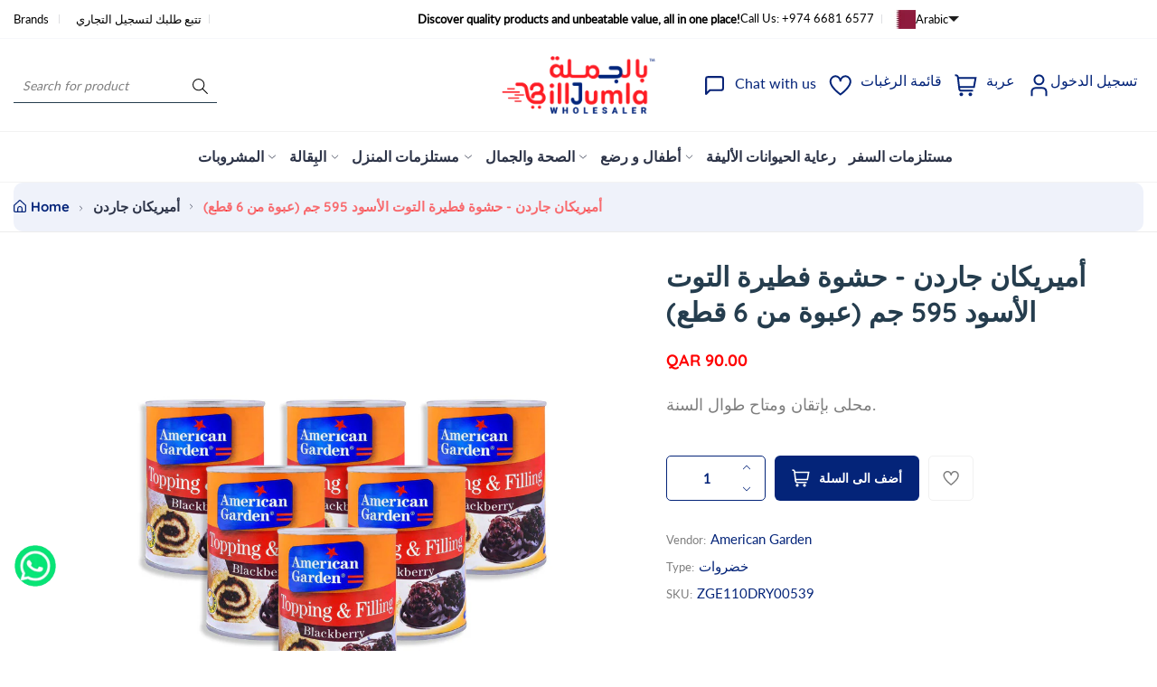

--- FILE ---
content_type: text/html; charset=utf-8
request_url: https://www.billjumla.com/ar/products/%D8%A3%D9%85%D9%8A%D8%B1%D9%8A%D9%83%D8%A7%D9%86-%D8%AC%D8%A7%D8%B1%D8%AF%D9%86-%D8%AD%D8%B4%D9%88%D8%A9-%D9%81%D8%B7%D9%8A%D8%B1%D8%A9-%D8%A7%D9%84%D8%AA%D9%88%D8%AA-%D8%A7%D9%84%D8%A3%D8%B3%D9%88%D8%AF-595-%D8%AC%D9%85-%D8%B9%D8%A8%D9%88%D8%A9-%D9%85%D9%86-6-%D9%82%D8%B7%D8%B9?variant=31899838906468
body_size: 48489
content:
<!doctype html>
<html class="no-js" lang="ar">
	<head><link href="//www.billjumla.com/cdn/shop/t/33/assets/style.css?v=18615445974243194461764578065" rel="stylesheet" type="text/css" media="all" /><script>window.performance && window.performance.mark && window.performance.mark('shopify.content_for_header.start');</script><meta id="shopify-digital-wallet" name="shopify-digital-wallet" content="/14311981156/digital_wallets/dialog">
<link rel="alternate" hreflang="x-default" href="https://www.billjumla.com/products/american-garden-blackberry-pie-filling-595g-pack-of-12zge110dry00539">
<link rel="alternate" hreflang="en" href="https://www.billjumla.com/products/american-garden-blackberry-pie-filling-595g-pack-of-12zge110dry00539">
<link rel="alternate" hreflang="ar" href="https://www.billjumla.com/ar/products/%D8%A3%D9%85%D9%8A%D8%B1%D9%8A%D9%83%D8%A7%D9%86-%D8%AC%D8%A7%D8%B1%D8%AF%D9%86-%D8%AD%D8%B4%D9%88%D8%A9-%D9%81%D8%B7%D9%8A%D8%B1%D8%A9-%D8%A7%D9%84%D8%AA%D9%88%D8%AA-%D8%A7%D9%84%D8%A3%D8%B3%D9%88%D8%AF-595-%D8%AC%D9%85-%D8%B9%D8%A8%D9%88%D8%A9-%D9%85%D9%86-6-%D9%82%D8%B7%D8%B9">
<link rel="alternate" type="application/json+oembed" href="https://www.billjumla.com/ar/products/%d8%a3%d9%85%d9%8a%d8%b1%d9%8a%d9%83%d8%a7%d9%86-%d8%ac%d8%a7%d8%b1%d8%af%d9%86-%d8%ad%d8%b4%d9%88%d8%a9-%d9%81%d8%b7%d9%8a%d8%b1%d8%a9-%d8%a7%d9%84%d8%aa%d9%88%d8%aa-%d8%a7%d9%84%d8%a3%d8%b3%d9%88%d8%af-595-%d8%ac%d9%85-%d8%b9%d8%a8%d9%88%d8%a9-%d9%85%d9%86-6-%d9%82%d8%b7%d8%b9.oembed">
<script async="async" src="/checkouts/internal/preloads.js?locale=ar-QA"></script>
<script id="shopify-features" type="application/json">{"accessToken":"07dfe903031f139bec3f51dfbe4e3303","betas":["rich-media-storefront-analytics"],"domain":"www.billjumla.com","predictiveSearch":true,"shopId":14311981156,"locale":"ar"}</script>
<script>var Shopify = Shopify || {};
Shopify.shop = "abuissadistribution.myshopify.com";
Shopify.locale = "ar";
Shopify.currency = {"active":"QAR","rate":"1.0"};
Shopify.country = "QA";
Shopify.theme = {"name":"billjumla_shopify\/main","id":157349708032,"schema_name":"Nest","schema_version":"1.0.6","theme_store_id":null,"role":"main"};
Shopify.theme.handle = "null";
Shopify.theme.style = {"id":null,"handle":null};
Shopify.cdnHost = "www.billjumla.com/cdn";
Shopify.routes = Shopify.routes || {};
Shopify.routes.root = "/ar/";</script>
<script type="module">!function(o){(o.Shopify=o.Shopify||{}).modules=!0}(window);</script>
<script>!function(o){function n(){var o=[];function n(){o.push(Array.prototype.slice.apply(arguments))}return n.q=o,n}var t=o.Shopify=o.Shopify||{};t.loadFeatures=n(),t.autoloadFeatures=n()}(window);</script>
<script id="shop-js-analytics" type="application/json">{"pageType":"product"}</script>
<script defer="defer" async type="module" src="//www.billjumla.com/cdn/shopifycloud/shop-js/modules/v2/client.init-shop-cart-sync_C5BV16lS.en.esm.js"></script>
<script defer="defer" async type="module" src="//www.billjumla.com/cdn/shopifycloud/shop-js/modules/v2/chunk.common_CygWptCX.esm.js"></script>
<script type="module">
  await import("//www.billjumla.com/cdn/shopifycloud/shop-js/modules/v2/client.init-shop-cart-sync_C5BV16lS.en.esm.js");
await import("//www.billjumla.com/cdn/shopifycloud/shop-js/modules/v2/chunk.common_CygWptCX.esm.js");

  window.Shopify.SignInWithShop?.initShopCartSync?.({"fedCMEnabled":true,"windoidEnabled":true});

</script>
<script>(function() {
  var isLoaded = false;
  function asyncLoad() {
    if (isLoaded) return;
    isLoaded = true;
    var urls = ["https:\/\/chimpstatic.com\/mcjs-connected\/js\/users\/5df6d4a146965df583b8144b8\/0add53a7d955c0522fc379e03.js?shop=abuissadistribution.myshopify.com","https:\/\/load.csell.co\/assets\/js\/cross-sell.js?shop=abuissadistribution.myshopify.com","https:\/\/load.csell.co\/assets\/v2\/js\/core\/xsell.js?shop=abuissadistribution.myshopify.com","\/\/cdn.shopify.com\/s\/files\/1\/0257\/0108\/9360\/t\/85\/assets\/usf-license.js?shop=abuissadistribution.myshopify.com","https:\/\/intg.snapchat.com\/shopify\/shopify-scevent-init.js?id=fc73a6ec-458d-44d9-98eb-c8d71c419b8f\u0026shop=abuissadistribution.myshopify.com"];
    for (var i = 0; i < urls.length; i++) {
      var s = document.createElement('script');
      s.type = 'text/javascript';
      s.async = true;
      s.src = urls[i];
      var x = document.getElementsByTagName('script')[0];
      x.parentNode.insertBefore(s, x);
    }
  };
  if(window.attachEvent) {
    window.attachEvent('onload', asyncLoad);
  } else {
    window.addEventListener('load', asyncLoad, false);
  }
})();</script>
<script id="__st">var __st={"a":14311981156,"offset":10800,"reqid":"1c2da951-f884-4e1b-95d2-ef05b4ddeb38-1768618565","pageurl":"www.billjumla.com\/ar\/products\/%D8%A3%D9%85%D9%8A%D8%B1%D9%8A%D9%83%D8%A7%D9%86-%D8%AC%D8%A7%D8%B1%D8%AF%D9%86-%D8%AD%D8%B4%D9%88%D8%A9-%D9%81%D8%B7%D9%8A%D8%B1%D8%A9-%D8%A7%D9%84%D8%AA%D9%88%D8%AA-%D8%A7%D9%84%D8%A3%D8%B3%D9%88%D8%AF-595-%D8%AC%D9%85-%D8%B9%D8%A8%D9%88%D8%A9-%D9%85%D9%86-6-%D9%82%D8%B7%D8%B9?variant=31899838906468","u":"9a69bb86ae35","p":"product","rtyp":"product","rid":4571860697188};</script>
<script>window.ShopifyPaypalV4VisibilityTracking = true;</script>
<script id="captcha-bootstrap">!function(){'use strict';const t='contact',e='account',n='new_comment',o=[[t,t],['blogs',n],['comments',n],[t,'customer']],c=[[e,'customer_login'],[e,'guest_login'],[e,'recover_customer_password'],[e,'create_customer']],r=t=>t.map((([t,e])=>`form[action*='/${t}']:not([data-nocaptcha='true']) input[name='form_type'][value='${e}']`)).join(','),a=t=>()=>t?[...document.querySelectorAll(t)].map((t=>t.form)):[];function s(){const t=[...o],e=r(t);return a(e)}const i='password',u='form_key',d=['recaptcha-v3-token','g-recaptcha-response','h-captcha-response',i],f=()=>{try{return window.sessionStorage}catch{return}},m='__shopify_v',_=t=>t.elements[u];function p(t,e,n=!1){try{const o=window.sessionStorage,c=JSON.parse(o.getItem(e)),{data:r}=function(t){const{data:e,action:n}=t;return t[m]||n?{data:e,action:n}:{data:t,action:n}}(c);for(const[e,n]of Object.entries(r))t.elements[e]&&(t.elements[e].value=n);n&&o.removeItem(e)}catch(o){console.error('form repopulation failed',{error:o})}}const l='form_type',E='cptcha';function T(t){t.dataset[E]=!0}const w=window,h=w.document,L='Shopify',v='ce_forms',y='captcha';let A=!1;((t,e)=>{const n=(g='f06e6c50-85a8-45c8-87d0-21a2b65856fe',I='https://cdn.shopify.com/shopifycloud/storefront-forms-hcaptcha/ce_storefront_forms_captcha_hcaptcha.v1.5.2.iife.js',D={infoText:'Protected by hCaptcha',privacyText:'Privacy',termsText:'Terms'},(t,e,n)=>{const o=w[L][v],c=o.bindForm;if(c)return c(t,g,e,D).then(n);var r;o.q.push([[t,g,e,D],n]),r=I,A||(h.body.append(Object.assign(h.createElement('script'),{id:'captcha-provider',async:!0,src:r})),A=!0)});var g,I,D;w[L]=w[L]||{},w[L][v]=w[L][v]||{},w[L][v].q=[],w[L][y]=w[L][y]||{},w[L][y].protect=function(t,e){n(t,void 0,e),T(t)},Object.freeze(w[L][y]),function(t,e,n,w,h,L){const[v,y,A,g]=function(t,e,n){const i=e?o:[],u=t?c:[],d=[...i,...u],f=r(d),m=r(i),_=r(d.filter((([t,e])=>n.includes(e))));return[a(f),a(m),a(_),s()]}(w,h,L),I=t=>{const e=t.target;return e instanceof HTMLFormElement?e:e&&e.form},D=t=>v().includes(t);t.addEventListener('submit',(t=>{const e=I(t);if(!e)return;const n=D(e)&&!e.dataset.hcaptchaBound&&!e.dataset.recaptchaBound,o=_(e),c=g().includes(e)&&(!o||!o.value);(n||c)&&t.preventDefault(),c&&!n&&(function(t){try{if(!f())return;!function(t){const e=f();if(!e)return;const n=_(t);if(!n)return;const o=n.value;o&&e.removeItem(o)}(t);const e=Array.from(Array(32),(()=>Math.random().toString(36)[2])).join('');!function(t,e){_(t)||t.append(Object.assign(document.createElement('input'),{type:'hidden',name:u})),t.elements[u].value=e}(t,e),function(t,e){const n=f();if(!n)return;const o=[...t.querySelectorAll(`input[type='${i}']`)].map((({name:t})=>t)),c=[...d,...o],r={};for(const[a,s]of new FormData(t).entries())c.includes(a)||(r[a]=s);n.setItem(e,JSON.stringify({[m]:1,action:t.action,data:r}))}(t,e)}catch(e){console.error('failed to persist form',e)}}(e),e.submit())}));const S=(t,e)=>{t&&!t.dataset[E]&&(n(t,e.some((e=>e===t))),T(t))};for(const o of['focusin','change'])t.addEventListener(o,(t=>{const e=I(t);D(e)&&S(e,y())}));const B=e.get('form_key'),M=e.get(l),P=B&&M;t.addEventListener('DOMContentLoaded',(()=>{const t=y();if(P)for(const e of t)e.elements[l].value===M&&p(e,B);[...new Set([...A(),...v().filter((t=>'true'===t.dataset.shopifyCaptcha))])].forEach((e=>S(e,t)))}))}(h,new URLSearchParams(w.location.search),n,t,e,['guest_login'])})(!0,!0)}();</script>
<script integrity="sha256-4kQ18oKyAcykRKYeNunJcIwy7WH5gtpwJnB7kiuLZ1E=" data-source-attribution="shopify.loadfeatures" defer="defer" src="//www.billjumla.com/cdn/shopifycloud/storefront/assets/storefront/load_feature-a0a9edcb.js" crossorigin="anonymous"></script>
<script data-source-attribution="shopify.dynamic_checkout.dynamic.init">var Shopify=Shopify||{};Shopify.PaymentButton=Shopify.PaymentButton||{isStorefrontPortableWallets:!0,init:function(){window.Shopify.PaymentButton.init=function(){};var t=document.createElement("script");t.src="https://www.billjumla.com/cdn/shopifycloud/portable-wallets/latest/portable-wallets.ar.js",t.type="module",document.head.appendChild(t)}};
</script>
<script data-source-attribution="shopify.dynamic_checkout.buyer_consent">
  function portableWalletsHideBuyerConsent(e){var t=document.getElementById("shopify-buyer-consent"),n=document.getElementById("shopify-subscription-policy-button");t&&n&&(t.classList.add("hidden"),t.setAttribute("aria-hidden","true"),n.removeEventListener("click",e))}function portableWalletsShowBuyerConsent(e){var t=document.getElementById("shopify-buyer-consent"),n=document.getElementById("shopify-subscription-policy-button");t&&n&&(t.classList.remove("hidden"),t.removeAttribute("aria-hidden"),n.addEventListener("click",e))}window.Shopify?.PaymentButton&&(window.Shopify.PaymentButton.hideBuyerConsent=portableWalletsHideBuyerConsent,window.Shopify.PaymentButton.showBuyerConsent=portableWalletsShowBuyerConsent);
</script>
<script data-source-attribution="shopify.dynamic_checkout.cart.bootstrap">document.addEventListener("DOMContentLoaded",(function(){function t(){return document.querySelector("shopify-accelerated-checkout-cart, shopify-accelerated-checkout")}if(t())Shopify.PaymentButton.init();else{new MutationObserver((function(e,n){t()&&(Shopify.PaymentButton.init(),n.disconnect())})).observe(document.body,{childList:!0,subtree:!0})}}));
</script>

<script>window.performance && window.performance.mark && window.performance.mark('shopify.content_for_header.end');</script>
<script>window._usfTheme={
    id:146906317056,
    name:"Nest",
    version:"1.0.6",
    vendor:"Liquidmate",
    applied:1,
    assetUrl:"//www.billjumla.com/cdn/shop/t/33/assets/usf-boot.js?v=112577008333360573281764482393"
};
window._usfCustomerTags = null;
window._usfCollectionId = null;
window._usfCollectionDefaultSort = null;
window._usfLocale = "ar";
window._usfRootUrl = "\/ar";
window.usf = {
  settings: {"online":1,"version":"1.0.2.4112","shop":"abuissadistribution.myshopify.com","siteId":"9acdb471-372d-4e39-8a85-6d7b7aed395a","resUrl":"//cdn.shopify.com/s/files/1/0257/0108/9360/t/85/assets/","analyticsApiUrl":"https://svc-0-analytics-usf.hotyon.com/set","searchSvcUrl":"https://svc-0-usf.hotyon.com/","enabledPlugins":["lang-langshop"],"mobileBreakpoint":767,"decimals":2,"useTrailingZeros":1,"decimalDisplay":".","thousandSeparator":",","currency":"QAR","priceLongFormat":"<span class=money> QAR {0}</span>","priceFormat":"<span class=money> QAR {0}</span>","plugins":{},"revision":86784775,"filters":{"filtersHorzStyle":"default","filtersHorzPosition":"left","filtersMobileStyle":"default"},"instantSearch":{"online":1,"searchBoxSelector":"input[name=q]","numOfSuggestions":6,"numOfProductMatches":6,"numOfCollections":4,"numOfPages":4,"layout":"two-columns","productDisplayType":"list","productColumnPosition":"left","productsPerRow":2,"showPopularProducts":1,"numOfPopularProducts":6,"numOfRecentSearches":5},"search":{"online":1,"sortFields":["bestselling","-date","title","-title","date","price","-price","-discount","r"],"searchResultsUrl":"/pages/search-results","more":"infinite","itemsPerPage":28,"imageSizeType":"dynamic","imageSize":"600,350","showAltImage":1,"showVendor":1,"showSale":1,"showSoldOut":1,"canChangeUrl":1},"collections":{"online":1,"collectionsPageUrl":"/pages/collections"},"filterNavigation":{"showFilterArea":1},"translation_ar":{"search":"Search","latestSearches":"Latest searches","popularSearches":"Popular searches","viewAllResultsFor":"عرض جميع النتائج <span class=\"usf-highlight\">{0}</span>","viewAllResults":"view all results","noMatchesFoundFor":"لم يتم العثور على تطابقات لـ \"<b> {0} </b>\". يرجى المحاولة مرة أخرى مع مصطلح مختلف.","productSearchResultWithTermSummary":"<b>{0}</b>النتائج ل '<b>{1}</b>'","productSearchResultSummary":"<b>{0}</b> منتجات","productSearchNoResults":"<h2> لا يوجد تطابق لـ '<b> {0} </b>'. </h2> <p> تحقق من الفلاتر أو الهجاء أو حاول مصطلحات بحث أقل تحديدًا. </ p>","productSearchNoResultsEmptyTerm":"<h2> لم يتم العثور على نتائج. </ h2> <p>  تحقق من الفلاتر أو جرب مصطلحات أقل تحديدًا. </ p>","clearAll":"امسح الكل","clear":"مسح","clearAllFilters":"Clear all filters","clearFiltersBy":"Clear filters by {0}","filterBy":"Filter by {0}","sort":"Sort","sortBy_r":"Relevance","sortBy_title":"العنوان : أ-ي","sortBy_-title":"العنوان : ي-أ","sortBy_date":"التاريخ : القديم - الجديد","sortBy_-date":"  التاريخ : الجديد - القديم","sortBy_price":"السعر : الأقل - الأعلى","sortBy_-price":" السعر :  الأعلى - الأقل","sortBy_percentSale":"Percent sales: Low to High","sortBy_-percentSale":"Percent sales: High to Low","sortBy_-discount":" الخصم :  الأعلى - الأقل","sortBy_bestselling":"الأفضل مبيعا","sortBy_-available":"Inventory: High to Low","sortBy_producttype":"Product Type: A-Z","sortBy_-producttype":"Product Type: Z-A","sortBy_random":"Random","filters":"الترشيحات","filterOptions":"خيارات الترشيح","clearFilterOptions":"مسح جميع خيارات الترشيح","youHaveViewed":"لقد شاهدت{0} من {1} المنتجات","loadMore":"تحميل المزيد","loadPrev":"Load previous","productMatches":"تطابقات المنتج","trending":"Trending","didYouMean":"Sorry, nothing found for '<b>{0}</b>'.<br>Did you mean '<b>{1}</b>'?","searchSuggestions":"اقتراحات البحث","popularSearch":"Popular search","quantity":"الكمية","selectedVariantNotAvailable":"المتغير المحدد غير متوفر .","addToCart":"اضف الى عربة التسوق","seeFullDetails":"التفاصيل الكاملة","chooseOptions":"قم بتحديد الخيارات","quickView":"نظرة سريعة","sale":"عروض ترويجية","save":"حفظ","soldOut":"بيعت كلها","viewItems":"عرض المنتجات","more":"المزيد","all":"الكل","prevPage":"الصفحة السابقة","gotoPage":"الذهاب الى الصفحة {0}","nextPage":"الصفحة التالية","from":"From","collections":"Collections","pages":"Pages","sortBy_":"ملائمة"},"translation_en":{"search":"Search","latestSearches":"Latest searches","popularSearches":"Popular searches","viewAllResultsFor":"view all results for <span class=\"usf-highlight\">{0}</span>","viewAllResults":"view all results","noMatchesFoundFor":"No matches found for \"<b>{0}</b>\". Please try again with a different term.","productSearchResultWithTermSummary":"<b>{0}</b> results for '<b>{1}</b>'","productSearchResultSummary":"<b>{0}</b> products","productSearchNoResults":"<h2>No matching for '<b>{0}</b>'.</h2><p>But don't give up – check the filters, spelling or try less specific search terms.</p>","productSearchNoResultsEmptyTerm":"<h2>No results found.</h2><p>But don't give up – check the filters or try less specific terms.</p>","clearAll":"Clear all","clear":"Clear","clearAllFilters":"Clear all filters","clearFiltersBy":"Clear filters by {0}","filterBy":"Filter by {0}","sort":"Sort","sortBy_r":"Relevance","sortBy_title":"Title: A-Z","sortBy_-title":"Title: Z-A","sortBy_date":"Date: Old to New","sortBy_-date":"Date: New to Old","sortBy_price":"Price: Low to High","sortBy_-price":"Price: High to Low","sortBy_percentSale":"Percent sales: Low to High","sortBy_-percentSale":"Percent sales: High to Low","sortBy_-discount":"Discount: High to Low","sortBy_bestselling":"Best selling","sortBy_-available":"Inventory: High to Low","sortBy_producttype":"Product Type: A-Z","sortBy_-producttype":"Product Type: Z-A","sortBy_random":"Random","filters":"Filters","filterOptions":"Filter options","clearFilterOptions":"Clear all filter options","youHaveViewed":"You've viewed {0} of {1} products","loadMore":"Load more","loadPrev":"Load previous","productMatches":"Product matches","trending":"Trending","didYouMean":"Sorry, nothing found for '<b>{0}</b>'.<br>Did you mean '<b>{1}</b>'?","searchSuggestions":"Search suggestions","popularSearch":"Popular search","quantity":"Quantity","selectedVariantNotAvailable":"The selected variant is not available.","addToCart":"Add to cart","seeFullDetails":"See full details","chooseOptions":"Choose options","quickView":"Quick view","sale":"Promotion","save":"Save","soldOut":"Sold out","viewItems":"View items","more":"More","all":"All","prevPage":"Previous page","gotoPage":"Go to page {0}","nextPage":"Next page","from":"From","collections":"Collections","pages":"Pages","sortBy_option:Color":"Color: A-Z","sortBy_-option:Color":"Color: Z-A","sortBy_option:Size":"Size: A-Z","sortBy_-option:Size":"Size: Z-A","sortBy_option:Denominations":"Denominations: A-Z","sortBy_-option:Denominations":"Denominations: Z-A","sortBy_metafield:MyNamespace.MyKey1":"MyNamespace.MyKey1: A-Z","sortBy_-metafield:MyNamespace.MyKey1":"MyNamespace.MyKey1: Z-A","sortBy_option:COLOR":"COLOR: A-Z","sortBy_-option:COLOR":"COLOR: Z-A","sortBy_option:DESIGN":"DESIGN: A-Z","sortBy_-option:DESIGN":"DESIGN: Z-A","sortBy_option:SIZE":"SIZE: A-Z","sortBy_-option:SIZE":"SIZE: Z-A","sortBy_option:Title":"Title: A-Z","sortBy_-option:Title":"Title: Z-A","sortBy_option:Flavor":"Flavor: A-Z","sortBy_-option:Flavor":"Flavor: Z-A","sortBy_option:Design":"Design: A-Z","sortBy_-option:Design":"Design: Z-A","sortBy_option:design":"design: A-Z","sortBy_-option:design":"design: Z-A"}}
}
</script>
<script src="//www.billjumla.com/cdn/shop/t/33/assets/usf-boot.js?v=112577008333360573281764482393" async></script>
<link href="//www.billjumla.com/cdn/shop/t/33/assets/style.css?v=18615445974243194461764578065" rel="stylesheet" type="text/css" media="all" /><style>
	@font-face {
  font-family: Lato;
  font-weight: 400;
  font-style: normal;
  font-display: swap;
  src: url("//www.billjumla.com/cdn/fonts/lato/lato_n4.c3b93d431f0091c8be23185e15c9d1fee1e971c5.woff2") format("woff2"),
       url("//www.billjumla.com/cdn/fonts/lato/lato_n4.d5c00c781efb195594fd2fd4ad04f7882949e327.woff") format("woff");
}

	@font-face {
  font-family: Quicksand;
  font-weight: 700;
  font-style: normal;
  font-display: swap;
  src: url("//www.billjumla.com/cdn/fonts/quicksand/quicksand_n7.d375fe11182475f82f7bb6306a0a0e4018995610.woff2") format("woff2"),
       url("//www.billjumla.com/cdn/fonts/quicksand/quicksand_n7.8ac2ae2fc4b90ef79aaa7aedb927d39f9f9aa3f4.woff") format("woff");
}


	

:root {
		--text-color: 126, 126, 126;
		--color-2: 255, 29, 40;
		--heading-color: 37, 61, 78;
		--link-color: 4, 36, 121;
		--link-hover: 4, 36, 121;
		--success-color: 22, 199, 154;
		--border-color: 229, 229, 229;
		--error-color: 239, 79, 79;

		--overlay-color: 0, 0, 0;
		--loading-color: 43, 43, 43;

		--button-text-color: 255, 255, 255;
		--button-text-color-hover: 255, 255, 255;
		--button-bg-color: 4, 36, 121;
		--button-bg-color-hover: 255, 29, 40;
		--button-outline-color: 255, 255, 255;

		--button-radius-theme: 12px;
		--button-radius: 5px;
		--button-radius-outset: 6px;
		--button-border-width: 1px;
		--button-border-offset: 0.3px;
		--button-border-opacity: 1.0;
		--button-shadow-opacity: 1.0;
		--button-shadow-offset-x: 0px;
		--button-shadow-offset-y: 0px;
		--button-shadow-blur: 0px;
		--button-shadow-spread: 0rem;

		--color-collection-pr: 173, 173, 173;
		--bg-color-collection-pr: 222, 249, 236;
		--border-hover-product: 255, 29, 40;
		--sale-label-color: 206, 55, 58;
		--newlable-color: 59, 183, 126;
		--bgsale-label-quickview: 253, 224, 233;
		--sale-label-quickview: 247, 75, 129;
		--sale-price-color: 4, 36, 121;
		--old-price-color: 4, 36, 121;
		--list-icon-hover-color: 255, 29, 40;
		--bg-ad-to-cart: 4, 36, 121;
		--in-stock-color: 92, 106, 196;
		--low-stock-color: 238, 0, 0;
		--out-stock-color: 83, 86, 94;
		--rating-star-color: 22, 199, 154;

		--body-font-family: Lato, sans-serif;
		--body-font-style: normal;
		--body-font-weight: 400;

		--body-font-size: 15px;
		--body-line-height: 1.6;
		--body-letter-spacing: 0px;

		--heading-font-family: Quicksand, sans-serif;
		--heading-font-style: normal;
		--heading-font-weight: 700;
		--heading-line-height: 1.3;
		--heading-letter-spacing: 0px;

		--h1-font-size: 48px;
		--h2-font-size: 40px;
		--h3-font-size: 32px;
		--h4-font-size: 24px;
		--h5-font-size: 20px;
		--h6-font-size: 16px;

		--grid-gutter: 1.5rem;

		--duration-short: 100ms;
		--duration-default: 300ms;
		--duration-long: 500ms;
	}body {
			background-color: #fff;
		}
.row {
	margin-left: -15px;
	margin-right: -15px;
}

.row-fluid {
	margin-left: 0;
	margin-right: 0;
}

.row-fluid [class*="col-"] {
	padding-right: 0;
	padding-left: 0;
}

.container {
	max-width: 100%;
	margin-right: auto;
	margin-left: auto;
	padding-left: 15px;
	padding-right: 15px;
}

@media (min-width: 768px) {
	.container {
		max-width: 992px;
	}
}

@media (min-width: 992px) {
	.container {
		max-width: 1610px;
	}
}

@media (max-width: 767px) {
	.container {
		padding-left: 2rem;
		padding-right: 2rem;
	}
}


.grid {
	margin: 0 -15px;
	min-height: 1px;
	display: flex;
	flex-wrap: wrap;
	padding: 0;
	list-style: none;
	row-gap: 24px;
}

.grid-layout{
	display: grid;
	gap: 30px;
}

.grid-item {
	padding-left: 15px;
	padding-right: 15px;
	min-height: 1px;
}




@media (min-width: 992px) {.grid-1 .grid-item {
			width: 100.0%;
		}.grid-2 .grid-item {
			width: 50.0%;
		}.grid-3 .grid-item {
			width: 33.333333333333336%;
		}.grid-4 .grid-item {
			width: 25.0%;
		}.grid-5 .grid-item {
			width: 20.0%;
		}.grid-6 .grid-item {
			width: 16.666666666666668%;
		}.grid-7 .grid-item {
			width: 14.285714285714286%;
		}.grid-8 .grid-item {
			width: 12.5%;
		}.grid-9 .grid-item {
			width: 11.11111111111111%;
		}.grid-10 .grid-item {
			width: 10.0%;
		}.grid-11 .grid-item {
			width: 9.090909090909092%;
		}.grid-12 .grid-item {
			width: 8.333333333333334%;
		}.grid-layout.grid-1 {
			grid-template-columns: repeat( 1,minmax(0,1fr) );
		}.grid-layout.grid-2 {
			grid-template-columns: repeat( 2,minmax(0,1fr) );
		}.grid-layout.grid-3 {
			grid-template-columns: repeat( 3,minmax(0,1fr) );
		}.grid-layout.grid-4 {
			grid-template-columns: repeat( 4,minmax(0,1fr) );
		}.grid-layout.grid-5 {
			grid-template-columns: repeat( 5,minmax(0,1fr) );
		}.grid-layout.grid-6 {
			grid-template-columns: repeat( 6,minmax(0,1fr) );
		}.grid-layout.grid-7 {
			grid-template-columns: repeat( 7,minmax(0,1fr) );
		}.grid-layout.grid-8 {
			grid-template-columns: repeat( 8,minmax(0,1fr) );
		}.grid-layout.grid-9 {
			grid-template-columns: repeat( 9,minmax(0,1fr) );
		}.grid-layout.grid-10 {
			grid-template-columns: repeat( 10,minmax(0,1fr) );
		}.grid-layout.grid-11 {
			grid-template-columns: repeat( 11,minmax(0,1fr) );
		}.grid-layout.grid-12 {
			grid-template-columns: repeat( 12,minmax(0,1fr) );
		}}


@media (min-width: 768px) and (max-width: 991px) {.grid-tablet-1 .grid-item {
			width: 100.0%;
		}.grid-tablet-2 .grid-item {
			width: 50.0%;
		}.grid-tablet-3 .grid-item {
			width: 33.333333333333336%;
		}.grid-tablet-4 .grid-item {
			width: 25.0%;
		}.grid-tablet-5 .grid-item {
			width: 20.0%;
		}.grid-tablet-6 .grid-item {
			width: 16.666666666666668%;
		}.grid-tablet-7 .grid-item {
			width: 14.285714285714286%;
		}.grid-tablet-8 .grid-item {
			width: 12.5%;
		}.grid-tablet-9 .grid-item {
			width: 11.11111111111111%;
		}.grid-tablet-10 .grid-item {
			width: 10.0%;
		}.grid-tablet-11 .grid-item {
			width: 9.090909090909092%;
		}.grid-tablet-12 .grid-item {
			width: 8.333333333333334%;
		}.grid-layout.grid-tablet-1 {
			grid-template-columns: repeat( 1,minmax(0,1fr) );
		}.grid-layout.grid-tablet-2 {
			grid-template-columns: repeat( 2,minmax(0,1fr) );
		}.grid-layout.grid-tablet-3 {
			grid-template-columns: repeat( 3,minmax(0,1fr) );
		}.grid-layout.grid-tablet-4 {
			grid-template-columns: repeat( 4,minmax(0,1fr) );
		}.grid-layout.grid-tablet-5 {
			grid-template-columns: repeat( 5,minmax(0,1fr) );
		}.grid-layout.grid-tablet-6 {
			grid-template-columns: repeat( 6,minmax(0,1fr) );
		}.grid-layout.grid-tablet-7 {
			grid-template-columns: repeat( 7,minmax(0,1fr) );
		}.grid-layout.grid-tablet-8 {
			grid-template-columns: repeat( 8,minmax(0,1fr) );
		}.grid-layout.grid-tablet-9 {
			grid-template-columns: repeat( 9,minmax(0,1fr) );
		}.grid-layout.grid-tablet-10 {
			grid-template-columns: repeat( 10,minmax(0,1fr) );
		}.grid-layout.grid-tablet-11 {
			grid-template-columns: repeat( 11,minmax(0,1fr) );
		}.grid-layout.grid-tablet-12 {
			grid-template-columns: repeat( 12,minmax(0,1fr) );
		}}


@media (max-width: 767px) {.grid-mobile-1 .grid-item {
			width: 100.0%;
		}.grid-mobile-2 .grid-item {
			width: 50.0%;
		}.grid-mobile-3 .grid-item {
			width: 33.333333333333336%;
		}.grid-mobile-4 .grid-item {
			width: 25.0%;
		}.grid-mobile-5 .grid-item {
			width: 20.0%;
		}.grid-mobile-6 .grid-item {
			width: 16.666666666666668%;
		}.grid-mobile-7 .grid-item {
			width: 14.285714285714286%;
		}.grid-mobile-8 .grid-item {
			width: 12.5%;
		}.grid-mobile-9 .grid-item {
			width: 11.11111111111111%;
		}.grid-mobile-10 .grid-item {
			width: 10.0%;
		}.grid-mobile-11 .grid-item {
			width: 9.090909090909092%;
		}.grid-mobile-12 .grid-item {
			width: 8.333333333333334%;
		}.grid-layout.grid-mobile-1 {
			grid-template-columns: repeat( 1,minmax(0,1fr) );
		}.grid-layout.grid-mobile-2 {
			grid-template-columns: repeat( 2,minmax(0,1fr) );
		}.grid-layout.grid-mobile-3 {
			grid-template-columns: repeat( 3,minmax(0,1fr) );
		}.grid-layout.grid-mobile-4 {
			grid-template-columns: repeat( 4,minmax(0,1fr) );
		}.grid-layout.grid-mobile-5 {
			grid-template-columns: repeat( 5,minmax(0,1fr) );
		}.grid-layout.grid-mobile-6 {
			grid-template-columns: repeat( 6,minmax(0,1fr) );
		}.grid-layout.grid-mobile-7 {
			grid-template-columns: repeat( 7,minmax(0,1fr) );
		}.grid-layout.grid-mobile-8 {
			grid-template-columns: repeat( 8,minmax(0,1fr) );
		}.grid-layout.grid-mobile-9 {
			grid-template-columns: repeat( 9,minmax(0,1fr) );
		}.grid-layout.grid-mobile-10 {
			grid-template-columns: repeat( 10,minmax(0,1fr) );
		}.grid-layout.grid-mobile-11 {
			grid-template-columns: repeat( 11,minmax(0,1fr) );
		}.grid-layout.grid-mobile-12 {
			grid-template-columns: repeat( 12,minmax(0,1fr) );
		}}


[data-delay="0.15s"] {
		transition-delay: 0.15s;
	}[data-delay="0.3s"] {
		transition-delay: 0.3s;
	}[data-delay="0.45s"] {
		transition-delay: 0.45s;
	}[data-delay="0.6s"] {
		transition-delay: 0.6s;
	}[data-delay="0.75s"] {
		transition-delay: 0.75s;
	}[data-delay="0.9s"] {
		transition-delay: 0.9s;
	}[data-delay="1.05s"] {
		transition-delay: 1.05s;
	}[data-delay="1.2s"] {
		transition-delay: 1.2s;
	}[data-delay="1.35s"] {
		transition-delay: 1.35s;
	}[data-delay="1.5s"] {
		transition-delay: 1.5s;
	}[data-delay="1.65s"] {
		transition-delay: 1.65s;
	}[data-delay="1.8s"] {
		transition-delay: 1.8s;
	}[data-delay="1.95s"] {
		transition-delay: 1.95s;
	}
@media (max-width: 1710px) {
	.swiper-button-prev,
	.swiper-button-next {
		background-color: #fff;
		padding: 1rem;
	}

	.swiper-button-prev svg,
	.swiper-button-next svg {
		height: 2rem;
		width: 2rem;
	}

	.swiper-button-prev,
	.swiper-rtl .swiper-button-next {
		left: 1.5rem;
	}

	.swiper-button-next,
	.swiper-rtl .swiper-button-prev {
		right: 1.5rem;
	}

	.main-product .product-thumbs .swiper-button-prev svg,
	.main-product .product-thumbs .swiper-button-next svg {
		height: 2rem;
		width: 2rem;
	}

	.main-product .product-thumbs .swiper-button-prev,
	.main-product .swiper-rtl .swiper-button-next {
		left: 1.5rem;
	}

	.main-product .product-thumbs .swiper-button-next,
	.main-product .swiper-rtl .swiper-button-prev {
		right: 1.5rem;
	}
}

@media (max-width: 1680px) and (hover: hover) {
	.swiper-button-prev:hover,
	.swiper-button-next:hover {
		background-color: rgb(var(--heading-color));
		color: #fff;
	}
}


@media (max-width: 1609px) {
	.template-cart .cart-page-section .cart-table {
		table-layout: auto;
	}

	.template-cart .cart-page-section .cart-table th:first-child,
	.template-cart .cart-page-section .cart-table td:first-child {
		width: auto;
	}

	.template-cart .cart-page-section .cart-table th:last-child,
	.template-cart .cart-page-section .cart-table td:last-child {
		width: auto;
	}
}
</style>


<meta charset="utf-8">
<meta http-equiv="X-UA-Compatible" content="IE=edge">
<meta name="viewport" content="width=device-width,initial-scale=1">
<meta name="theme-color" content="#042479"><meta property="og:site_name" content="Billjumla.com">
<meta property="og:url" content="https://www.billjumla.com/ar/products/%d8%a3%d9%85%d9%8a%d8%b1%d9%8a%d9%83%d8%a7%d9%86-%d8%ac%d8%a7%d8%b1%d8%af%d9%86-%d8%ad%d8%b4%d9%88%d8%a9-%d9%81%d8%b7%d9%8a%d8%b1%d8%a9-%d8%a7%d9%84%d8%aa%d9%88%d8%aa-%d8%a7%d9%84%d8%a3%d8%b3%d9%88%d8%af-595-%d8%ac%d9%85-%d8%b9%d8%a8%d9%88%d8%a9-%d9%85%d9%86-6-%d9%82%d8%b7%d8%b9"><meta property="og:type" content="product">
	<meta property="og:title" content="أميريكان جاردن - حشوة فطيرة التوت الأسود 595 جم (عبوة من 6 قطع)">
	<meta property="og:price:amount" content="90.00">
	<meta property="og:price:currency" content="QAR"><meta property="og:image" content="http://www.billjumla.com/cdn/shop/products/ZGE110DRY00539.jpg?v=1737015244&width=1024">
		<meta property="og:image:secure_url" content="https://www.billjumla.com/cdn/shop/products/ZGE110DRY00539.jpg?v=1737015244&width=1024">
		<meta property="og:image:width" content="1000">
		<meta property="og:image:height" content="1000"><meta property="product:price:amount" content="90.00">
	<meta property="product:price:currency" content="QAR"><meta name="description" content="تعد المحلاة تمامًا ومتاحة طوال العام حول الطبقة الأمريكية للحديقة والحشوات رائعة لإرضاء أي شغف حلو."><link rel="canonical" href="https://www.billjumla.com/ar/products/%d8%a3%d9%85%d9%8a%d8%b1%d9%8a%d9%83%d8%a7%d9%86-%d8%ac%d8%a7%d8%b1%d8%af%d9%86-%d8%ad%d8%b4%d9%88%d8%a9-%d9%81%d8%b7%d9%8a%d8%b1%d8%a9-%d8%a7%d9%84%d8%aa%d9%88%d8%aa-%d8%a7%d9%84%d8%a3%d8%b3%d9%88%d8%af-595-%d8%ac%d9%85-%d8%b9%d8%a8%d9%88%d8%a9-%d9%85%d9%86-6-%d9%82%d8%b7%d8%b9">
<link rel="preconnect" href="https://cdn.shopify.com" crossorigin><link rel="icon" type="image/png" href="//www.billjumla.com/cdn/shop/files/launcher_icon_66cd2b88-8dd8-4f79-a0b5-f840e6863d11.png?crop=center&height=32&v=1734944887&width=32"><title>أمريكان جاردن بلاك بيري فطيرة 595 جرام (حزمة 6)</title>

<script>window.performance && window.performance.mark && window.performance.mark('shopify.content_for_header.start');</script><meta id="shopify-digital-wallet" name="shopify-digital-wallet" content="/14311981156/digital_wallets/dialog">
<link rel="alternate" hreflang="x-default" href="https://www.billjumla.com/products/american-garden-blackberry-pie-filling-595g-pack-of-12zge110dry00539">
<link rel="alternate" hreflang="en" href="https://www.billjumla.com/products/american-garden-blackberry-pie-filling-595g-pack-of-12zge110dry00539">
<link rel="alternate" hreflang="ar" href="https://www.billjumla.com/ar/products/%D8%A3%D9%85%D9%8A%D8%B1%D9%8A%D9%83%D8%A7%D9%86-%D8%AC%D8%A7%D8%B1%D8%AF%D9%86-%D8%AD%D8%B4%D9%88%D8%A9-%D9%81%D8%B7%D9%8A%D8%B1%D8%A9-%D8%A7%D9%84%D8%AA%D9%88%D8%AA-%D8%A7%D9%84%D8%A3%D8%B3%D9%88%D8%AF-595-%D8%AC%D9%85-%D8%B9%D8%A8%D9%88%D8%A9-%D9%85%D9%86-6-%D9%82%D8%B7%D8%B9">
<link rel="alternate" type="application/json+oembed" href="https://www.billjumla.com/ar/products/%d8%a3%d9%85%d9%8a%d8%b1%d9%8a%d9%83%d8%a7%d9%86-%d8%ac%d8%a7%d8%b1%d8%af%d9%86-%d8%ad%d8%b4%d9%88%d8%a9-%d9%81%d8%b7%d9%8a%d8%b1%d8%a9-%d8%a7%d9%84%d8%aa%d9%88%d8%aa-%d8%a7%d9%84%d8%a3%d8%b3%d9%88%d8%af-595-%d8%ac%d9%85-%d8%b9%d8%a8%d9%88%d8%a9-%d9%85%d9%86-6-%d9%82%d8%b7%d8%b9.oembed">
<script async="async" src="/checkouts/internal/preloads.js?locale=ar-QA"></script>
<script id="shopify-features" type="application/json">{"accessToken":"07dfe903031f139bec3f51dfbe4e3303","betas":["rich-media-storefront-analytics"],"domain":"www.billjumla.com","predictiveSearch":true,"shopId":14311981156,"locale":"ar"}</script>
<script>var Shopify = Shopify || {};
Shopify.shop = "abuissadistribution.myshopify.com";
Shopify.locale = "ar";
Shopify.currency = {"active":"QAR","rate":"1.0"};
Shopify.country = "QA";
Shopify.theme = {"name":"billjumla_shopify\/main","id":157349708032,"schema_name":"Nest","schema_version":"1.0.6","theme_store_id":null,"role":"main"};
Shopify.theme.handle = "null";
Shopify.theme.style = {"id":null,"handle":null};
Shopify.cdnHost = "www.billjumla.com/cdn";
Shopify.routes = Shopify.routes || {};
Shopify.routes.root = "/ar/";</script>
<script type="module">!function(o){(o.Shopify=o.Shopify||{}).modules=!0}(window);</script>
<script>!function(o){function n(){var o=[];function n(){o.push(Array.prototype.slice.apply(arguments))}return n.q=o,n}var t=o.Shopify=o.Shopify||{};t.loadFeatures=n(),t.autoloadFeatures=n()}(window);</script>
<script id="shop-js-analytics" type="application/json">{"pageType":"product"}</script>
<script defer="defer" async type="module" src="//www.billjumla.com/cdn/shopifycloud/shop-js/modules/v2/client.init-shop-cart-sync_C5BV16lS.en.esm.js"></script>
<script defer="defer" async type="module" src="//www.billjumla.com/cdn/shopifycloud/shop-js/modules/v2/chunk.common_CygWptCX.esm.js"></script>
<script type="module">
  await import("//www.billjumla.com/cdn/shopifycloud/shop-js/modules/v2/client.init-shop-cart-sync_C5BV16lS.en.esm.js");
await import("//www.billjumla.com/cdn/shopifycloud/shop-js/modules/v2/chunk.common_CygWptCX.esm.js");

  window.Shopify.SignInWithShop?.initShopCartSync?.({"fedCMEnabled":true,"windoidEnabled":true});

</script>
<script>(function() {
  var isLoaded = false;
  function asyncLoad() {
    if (isLoaded) return;
    isLoaded = true;
    var urls = ["https:\/\/chimpstatic.com\/mcjs-connected\/js\/users\/5df6d4a146965df583b8144b8\/0add53a7d955c0522fc379e03.js?shop=abuissadistribution.myshopify.com","https:\/\/load.csell.co\/assets\/js\/cross-sell.js?shop=abuissadistribution.myshopify.com","https:\/\/load.csell.co\/assets\/v2\/js\/core\/xsell.js?shop=abuissadistribution.myshopify.com","\/\/cdn.shopify.com\/s\/files\/1\/0257\/0108\/9360\/t\/85\/assets\/usf-license.js?shop=abuissadistribution.myshopify.com","https:\/\/intg.snapchat.com\/shopify\/shopify-scevent-init.js?id=fc73a6ec-458d-44d9-98eb-c8d71c419b8f\u0026shop=abuissadistribution.myshopify.com"];
    for (var i = 0; i < urls.length; i++) {
      var s = document.createElement('script');
      s.type = 'text/javascript';
      s.async = true;
      s.src = urls[i];
      var x = document.getElementsByTagName('script')[0];
      x.parentNode.insertBefore(s, x);
    }
  };
  if(window.attachEvent) {
    window.attachEvent('onload', asyncLoad);
  } else {
    window.addEventListener('load', asyncLoad, false);
  }
})();</script>
<script id="__st">var __st={"a":14311981156,"offset":10800,"reqid":"1c2da951-f884-4e1b-95d2-ef05b4ddeb38-1768618565","pageurl":"www.billjumla.com\/ar\/products\/%D8%A3%D9%85%D9%8A%D8%B1%D9%8A%D9%83%D8%A7%D9%86-%D8%AC%D8%A7%D8%B1%D8%AF%D9%86-%D8%AD%D8%B4%D9%88%D8%A9-%D9%81%D8%B7%D9%8A%D8%B1%D8%A9-%D8%A7%D9%84%D8%AA%D9%88%D8%AA-%D8%A7%D9%84%D8%A3%D8%B3%D9%88%D8%AF-595-%D8%AC%D9%85-%D8%B9%D8%A8%D9%88%D8%A9-%D9%85%D9%86-6-%D9%82%D8%B7%D8%B9?variant=31899838906468","u":"9a69bb86ae35","p":"product","rtyp":"product","rid":4571860697188};</script>
<script>window.ShopifyPaypalV4VisibilityTracking = true;</script>
<script id="captcha-bootstrap">!function(){'use strict';const t='contact',e='account',n='new_comment',o=[[t,t],['blogs',n],['comments',n],[t,'customer']],c=[[e,'customer_login'],[e,'guest_login'],[e,'recover_customer_password'],[e,'create_customer']],r=t=>t.map((([t,e])=>`form[action*='/${t}']:not([data-nocaptcha='true']) input[name='form_type'][value='${e}']`)).join(','),a=t=>()=>t?[...document.querySelectorAll(t)].map((t=>t.form)):[];function s(){const t=[...o],e=r(t);return a(e)}const i='password',u='form_key',d=['recaptcha-v3-token','g-recaptcha-response','h-captcha-response',i],f=()=>{try{return window.sessionStorage}catch{return}},m='__shopify_v',_=t=>t.elements[u];function p(t,e,n=!1){try{const o=window.sessionStorage,c=JSON.parse(o.getItem(e)),{data:r}=function(t){const{data:e,action:n}=t;return t[m]||n?{data:e,action:n}:{data:t,action:n}}(c);for(const[e,n]of Object.entries(r))t.elements[e]&&(t.elements[e].value=n);n&&o.removeItem(e)}catch(o){console.error('form repopulation failed',{error:o})}}const l='form_type',E='cptcha';function T(t){t.dataset[E]=!0}const w=window,h=w.document,L='Shopify',v='ce_forms',y='captcha';let A=!1;((t,e)=>{const n=(g='f06e6c50-85a8-45c8-87d0-21a2b65856fe',I='https://cdn.shopify.com/shopifycloud/storefront-forms-hcaptcha/ce_storefront_forms_captcha_hcaptcha.v1.5.2.iife.js',D={infoText:'Protected by hCaptcha',privacyText:'Privacy',termsText:'Terms'},(t,e,n)=>{const o=w[L][v],c=o.bindForm;if(c)return c(t,g,e,D).then(n);var r;o.q.push([[t,g,e,D],n]),r=I,A||(h.body.append(Object.assign(h.createElement('script'),{id:'captcha-provider',async:!0,src:r})),A=!0)});var g,I,D;w[L]=w[L]||{},w[L][v]=w[L][v]||{},w[L][v].q=[],w[L][y]=w[L][y]||{},w[L][y].protect=function(t,e){n(t,void 0,e),T(t)},Object.freeze(w[L][y]),function(t,e,n,w,h,L){const[v,y,A,g]=function(t,e,n){const i=e?o:[],u=t?c:[],d=[...i,...u],f=r(d),m=r(i),_=r(d.filter((([t,e])=>n.includes(e))));return[a(f),a(m),a(_),s()]}(w,h,L),I=t=>{const e=t.target;return e instanceof HTMLFormElement?e:e&&e.form},D=t=>v().includes(t);t.addEventListener('submit',(t=>{const e=I(t);if(!e)return;const n=D(e)&&!e.dataset.hcaptchaBound&&!e.dataset.recaptchaBound,o=_(e),c=g().includes(e)&&(!o||!o.value);(n||c)&&t.preventDefault(),c&&!n&&(function(t){try{if(!f())return;!function(t){const e=f();if(!e)return;const n=_(t);if(!n)return;const o=n.value;o&&e.removeItem(o)}(t);const e=Array.from(Array(32),(()=>Math.random().toString(36)[2])).join('');!function(t,e){_(t)||t.append(Object.assign(document.createElement('input'),{type:'hidden',name:u})),t.elements[u].value=e}(t,e),function(t,e){const n=f();if(!n)return;const o=[...t.querySelectorAll(`input[type='${i}']`)].map((({name:t})=>t)),c=[...d,...o],r={};for(const[a,s]of new FormData(t).entries())c.includes(a)||(r[a]=s);n.setItem(e,JSON.stringify({[m]:1,action:t.action,data:r}))}(t,e)}catch(e){console.error('failed to persist form',e)}}(e),e.submit())}));const S=(t,e)=>{t&&!t.dataset[E]&&(n(t,e.some((e=>e===t))),T(t))};for(const o of['focusin','change'])t.addEventListener(o,(t=>{const e=I(t);D(e)&&S(e,y())}));const B=e.get('form_key'),M=e.get(l),P=B&&M;t.addEventListener('DOMContentLoaded',(()=>{const t=y();if(P)for(const e of t)e.elements[l].value===M&&p(e,B);[...new Set([...A(),...v().filter((t=>'true'===t.dataset.shopifyCaptcha))])].forEach((e=>S(e,t)))}))}(h,new URLSearchParams(w.location.search),n,t,e,['guest_login'])})(!0,!0)}();</script>
<script integrity="sha256-4kQ18oKyAcykRKYeNunJcIwy7WH5gtpwJnB7kiuLZ1E=" data-source-attribution="shopify.loadfeatures" defer="defer" src="//www.billjumla.com/cdn/shopifycloud/storefront/assets/storefront/load_feature-a0a9edcb.js" crossorigin="anonymous"></script>
<script data-source-attribution="shopify.dynamic_checkout.dynamic.init">var Shopify=Shopify||{};Shopify.PaymentButton=Shopify.PaymentButton||{isStorefrontPortableWallets:!0,init:function(){window.Shopify.PaymentButton.init=function(){};var t=document.createElement("script");t.src="https://www.billjumla.com/cdn/shopifycloud/portable-wallets/latest/portable-wallets.ar.js",t.type="module",document.head.appendChild(t)}};
</script>
<script data-source-attribution="shopify.dynamic_checkout.buyer_consent">
  function portableWalletsHideBuyerConsent(e){var t=document.getElementById("shopify-buyer-consent"),n=document.getElementById("shopify-subscription-policy-button");t&&n&&(t.classList.add("hidden"),t.setAttribute("aria-hidden","true"),n.removeEventListener("click",e))}function portableWalletsShowBuyerConsent(e){var t=document.getElementById("shopify-buyer-consent"),n=document.getElementById("shopify-subscription-policy-button");t&&n&&(t.classList.remove("hidden"),t.removeAttribute("aria-hidden"),n.addEventListener("click",e))}window.Shopify?.PaymentButton&&(window.Shopify.PaymentButton.hideBuyerConsent=portableWalletsHideBuyerConsent,window.Shopify.PaymentButton.showBuyerConsent=portableWalletsShowBuyerConsent);
</script>
<script data-source-attribution="shopify.dynamic_checkout.cart.bootstrap">document.addEventListener("DOMContentLoaded",(function(){function t(){return document.querySelector("shopify-accelerated-checkout-cart, shopify-accelerated-checkout")}if(t())Shopify.PaymentButton.init();else{new MutationObserver((function(e,n){t()&&(Shopify.PaymentButton.init(),n.disconnect())})).observe(document.body,{childList:!0,subtree:!0})}}));
</script>
<!-- placeholder 82ea463a1f20efd9 --><script>window.performance && window.performance.mark && window.performance.mark('shopify.content_for_header.end');</script>
<script>document.documentElement.className = document.documentElement.className.replace( 'no-js', 'js' );</script>
<link href="//www.billjumla.com/cdn/shop/t/33/assets/leaflet.css?v=88778465695038336471764482392" rel="stylesheet" type="text/css" media="all" />
<script src="//www.billjumla.com/cdn/shop/t/33/assets/leaflet.js?v=99018599511450200701764482392" defer></script>
<link href="//www.billjumla.com/cdn/shop/t/33/assets/swiper.css?v=125129387275467294961764482392" rel="stylesheet" type="text/css" media="all" />
<script src="https://cdn.jsdelivr.net/npm/swiper@9/swiper-bundle.min.js"></script>
<script src="//www.billjumla.com/cdn/shop/t/33/assets/theme.js?v=122634762463726768071764578202" defer="defer"></script>
<meta name="google-site-verification" content="g9zHBlcLXNZncl0nEodpAqrYT44kN4VIk-hR2qhkULk" />
	<!-- BEGIN app block: shopify://apps/microsoft-clarity/blocks/brandAgents_js/31c3d126-8116-4b4a-8ba1-baeda7c4aeea -->





<!-- END app block --><!-- BEGIN app block: shopify://apps/langshop/blocks/sdk/84899e01-2b29-42af-99d6-46d16daa2111 --><!-- BEGIN app snippet: config --><script type="text/javascript">
    /** Workaround for backward compatibility with old versions of localized themes */
    if (window.LangShopConfig && window.LangShopConfig.themeDynamics && window.LangShopConfig.themeDynamics.length) {
        themeDynamics = window.LangShopConfig.themeDynamics;
    } else {
        themeDynamics = [];
    }

    window.LangShopConfig = {
    "currentLanguage": "ar",
    "currentCurrency": "qar",
    "currentCountry": "QA",
    "shopifyLocales": [{"code":"en","name":"الإنجليزية","endonym_name":"English","rootUrl":"\/"},{"code":"ar","name":"العربية","endonym_name":"العربية","rootUrl":"\/ar"}    ],
    "shopifyCountries": [{"code":"QA","name":"قطر", "currency":"QAR"}    ],
    "shopifyCurrencies": ["QAR"],
    "originalLanguage": {"code":"en","title":"English","icon":"https:\/\/cdn.shopify.com\/s\/files\/1\/0143\/1198\/1156\/t\/11\/assets\/usa-flag.jpg?v=1591197781","published":true},
    "targetLanguages": [{"code":"ar","title":"Arabic","icon":"https:\/\/cdn.shopify.com\/s\/files\/1\/0143\/1198\/1156\/t\/11\/assets\/qatar-flag.jpg?v=1591197804","published":true}],
    "languagesSwitchers": {"languageCurrency":{"status":"published","desktop":{"isActive":true,"generalCustomize":{"template":null,"displayed":"language","language":"name","languageFlag":true,"currency":"code","currencyFlag":true,"switcher":"relative","position":"bottom-right","verticalSliderValue":15,"verticalSliderDimension":"px","horizontalSliderValue":15,"horizontalSliderDimension":"px"},"advancedCustomize":{"switcherStyle":{"flagRounding":0,"flagRoundingDimension":"px","flagPosition":"left","backgroundColor":"#FFFFFF","padding":{"left":0,"top":0,"right":0,"bottom":0},"paddingDimension":"px","fontSize":18,"fontSizeDimension":"px","fontFamily":"inherit","fontColor":"#202223","borderWidth":0,"borderWidthDimension":"px","borderRadius":0,"borderRadiusDimension":"px","borderColor":"#FFFFFF"},"dropDownStyle":{"backgroundColor":"#FFFFFF","padding":{"left":0,"top":0,"right":0,"bottom":0},"paddingDimension":"px","fontSize":18,"fontSizeDimension":"px","fontFamily":"inherit","fontColor":"#202223","borderWidth":0,"borderWidthDimension":"px","borderRadius":0,"borderRadiusDimension":"px","borderColor":"#FFFFFF"},"arrow":{"size":6,"sizeDimension":"px","color":"#1D1D1D"}}},"mobile":{"isActive":false,"sameAsDesktop":false,"generalCustomize":{"template":4,"displayed":"language","language":"native-name","languageFlag":false,"currency":"code","currencyFlag":false,"switcher":"floating","position":"bottom-left","verticalSliderValue":99,"verticalSliderDimension":"px","horizontalSliderValue":0,"horizontalSliderDimension":"px"},"advancedCustomize":{"switcherStyle":{"flagRounding":0,"flagRoundingDimension":"px","flagPosition":"left","backgroundColor":"#FDFDFD","padding":{"left":16,"top":16,"right":16,"bottom":16},"paddingDimension":"px","fontSize":18,"fontSizeDimension":"px","fontFamily":"inherit","fontColor":"#202223","borderWidth":0,"borderWidthDimension":"px","borderRadius":4,"borderRadiusDimension":"px","borderColor":"#FFFFFF"},"dropDownStyle":{"backgroundColor":"#FDFDFD","padding":{"left":16,"top":16,"right":16,"bottom":16},"paddingDimension":"px","fontSize":18,"fontSizeDimension":"px","fontFamily":"inherit","fontColor":"#202223","borderWidth":0,"borderWidthDimension":"px","borderRadius":4,"borderRadiusDimension":"px","borderColor":"#FFFFFF"},"arrow":{"size":6,"sizeDimension":"px","color":"#000000"}}}},"autoDetection":{"status":"admin-only","alertType":"popup","popupContainer":{"position":"center","backgroundColor":"#FFFFFF","width":700,"widthDimension":"px","padding":{"left":20,"top":20,"right":20,"bottom":20},"paddingDimension":"px","borderWidth":0,"borderWidthDimension":"px","borderRadius":8,"borderRadiusDimension":"px","borderColor":"#FFFFFF","fontSize":18,"fontSizeDimension":"px","fontFamily":"inherit","fontColor":"#202223"},"bannerContainer":{"position":"top","backgroundColor":"#FFFFFF","width":8,"widthDimension":"px","padding":{"left":20,"top":20,"right":20,"bottom":20},"paddingDimension":"px","borderWidth":0,"borderWidthDimension":"px","borderRadius":8,"borderRadiusDimension":"px","borderColor":"#FFFFFF","fontSize":18,"fontSizeDimension":"px","fontFamily":"inherit","fontColor":"#202223"},"selectorContainer":{"backgroundColor":"#FFFFFF","padding":{"left":8,"top":8,"right":8,"bottom":8},"paddingDimension":"px","borderWidth":0,"borderWidthDimension":"px","borderRadius":8,"borderRadiusDimension":"px","borderColor":"#FFFFFF","fontSize":18,"fontSizeDimension":"px","fontFamily":"inherit","fontColor":"#202223"},"button":{"backgroundColor":"#FFFFFF","padding":{"left":8,"top":8,"right":8,"bottom":8},"paddingDimension":"px","borderWidth":0,"borderWidthDimension":"px","borderRadius":8,"borderRadiusDimension":"px","borderColor":"#FFFFFF","fontSize":18,"fontSizeDimension":"px","fontFamily":"inherit","fontColor":"#202223"},"closeIcon":{"size":16,"sizeDimension":"px","color":"#1D1D1D"}}},
    "defaultCurrency": {"code":"qar","title":"Qatari Rial","icon":null,"rate":3.6405,"formatWithCurrency":"\u003cspan class=money\u003e ر.ق {{amount}}\u003c\/span\u003e","formatWithoutCurrency":"\u003cspan class=money\u003e ر.ق {{amount}}\u003c\/span\u003e"},
    "targetCurrencies": [],
    "currenciesSwitchers": [{"id":39476199,"title":null,"type":"dropdown","display":"all","position":"bottom-left","offset":"10px","shortTitles":false,"icons":"rounded","sprite":"flags","defaultStyles":true,"devices":{"mobile":{"visible":true,"minWidth":null,"maxWidth":{"value":480,"dimension":"px"}},"tablet":{"visible":true,"minWidth":{"value":481,"dimension":"px"},"maxWidth":{"value":1023,"dimension":"px"}},"desktop":{"visible":true,"minWidth":{"value":1024,"dimension":"px"},"maxWidth":null}},"styles":{"dropdown":{"activeContainer":{"padding":{"top":{"value":8,"dimension":"px"},"right":{"value":10,"dimension":"px"},"bottom":{"value":8,"dimension":"px"},"left":{"value":10,"dimension":"px"}},"background":"rgba(255,255,255,.95)","borderRadius":{"topLeft":{"value":0,"dimension":"px"},"topRight":{"value":0,"dimension":"px"},"bottomLeft":{"value":0,"dimension":"px"},"bottomRight":{"value":0,"dimension":"px"}},"borderTop":{"color":"rgba(224, 224, 224, 1)","style":"solid","width":{"value":1,"dimension":"px"}},"borderRight":{"color":"rgba(224, 224, 224, 1)","style":"solid","width":{"value":1,"dimension":"px"}},"borderBottom":{"color":"rgba(224, 224, 224, 1)","style":"solid","width":{"value":1,"dimension":"px"}},"borderLeft":{"color":"rgba(224, 224, 224, 1)","style":"solid","width":{"value":1,"dimension":"px"}}},"activeContainerHovered":null,"activeItem":{"fontSize":{"value":13,"dimension":"px"},"fontFamily":"Open Sans","color":"rgba(39, 46, 49, 1)"},"activeItemHovered":null,"activeItemIcon":{"offset":{"value":10,"dimension":"px"},"position":"left"},"dropdownContainer":{"animation":"sliding","background":"rgba(255,255,255,.95)","borderRadius":{"topLeft":{"value":0,"dimension":"px"},"topRight":{"value":0,"dimension":"px"},"bottomLeft":{"value":0,"dimension":"px"},"bottomRight":{"value":0,"dimension":"px"}},"borderTop":{"color":"rgba(224, 224, 224, 1)","style":"solid","width":{"value":1,"dimension":"px"}},"borderRight":{"color":"rgba(224, 224, 224, 1)","style":"solid","width":{"value":1,"dimension":"px"}},"borderBottom":{"color":"rgba(224, 224, 224, 1)","style":"solid","width":{"value":1,"dimension":"px"}},"borderLeft":{"color":"rgba(224, 224, 224, 1)","style":"solid","width":{"value":1,"dimension":"px"}},"padding":{"top":{"value":0,"dimension":"px"},"right":{"value":0,"dimension":"px"},"bottom":{"value":0,"dimension":"px"},"left":{"value":0,"dimension":"px"}}},"dropdownContainerHovered":null,"dropdownItem":{"padding":{"top":{"value":8,"dimension":"px"},"right":{"value":10,"dimension":"px"},"bottom":{"value":8,"dimension":"px"},"left":{"value":10,"dimension":"px"}},"fontSize":{"value":13,"dimension":"px"},"fontFamily":"Open Sans","color":"rgba(39, 46, 49, 1)"},"dropdownItemHovered":{"color":"rgba(27, 160, 227, 1)"},"dropdownItemIcon":{"position":"left","offset":{"value":10,"dimension":"px"}},"arrow":{"color":"rgba(39, 46, 49, 1)","position":"right","offset":{"value":20,"dimension":"px"},"size":{"value":6,"dimension":"px"}}},"inline":{"container":{"background":"rgba(255,255,255,.95)","borderRadius":{"topLeft":{"value":4,"dimension":"px"},"topRight":{"value":4,"dimension":"px"},"bottomLeft":{"value":4,"dimension":"px"},"bottomRight":{"value":4,"dimension":"px"}},"borderTop":{"color":"rgba(224, 224, 224, 1)","style":"solid","width":{"value":1,"dimension":"px"}},"borderRight":{"color":"rgba(224, 224, 224, 1)","style":"solid","width":{"value":1,"dimension":"px"}},"borderBottom":{"color":"rgba(224, 224, 224, 1)","style":"solid","width":{"value":1,"dimension":"px"}},"borderLeft":{"color":"rgba(224, 224, 224, 1)","style":"solid","width":{"value":1,"dimension":"px"}}},"containerHovered":null,"item":{"background":"transparent","padding":{"top":{"value":8,"dimension":"px"},"right":{"value":10,"dimension":"px"},"bottom":{"value":8,"dimension":"px"},"left":{"value":10,"dimension":"px"}},"fontSize":{"value":13,"dimension":"px"},"fontFamily":"Open Sans","color":"rgba(39, 46, 49, 1)"},"itemHovered":{"background":"rgba(245, 245, 245, 1)","color":"rgba(39, 46, 49, 1)"},"itemActive":{"background":"rgba(245, 245, 245, 1)","color":"rgba(27, 160, 227, 1)"},"itemIcon":{"position":"left","offset":{"value":10,"dimension":"px"}}},"ios":{"activeContainer":{"padding":{"top":{"value":0,"dimension":"px"},"right":{"value":0,"dimension":"px"},"bottom":{"value":0,"dimension":"px"},"left":{"value":0,"dimension":"px"}},"background":"rgba(255,255,255,.95)","borderRadius":{"topLeft":{"value":0,"dimension":"px"},"topRight":{"value":0,"dimension":"px"},"bottomLeft":{"value":0,"dimension":"px"},"bottomRight":{"value":0,"dimension":"px"}},"borderTop":{"color":"rgba(224, 224, 224, 1)","style":"solid","width":{"value":1,"dimension":"px"}},"borderRight":{"color":"rgba(224, 224, 224, 1)","style":"solid","width":{"value":1,"dimension":"px"}},"borderBottom":{"color":"rgba(224, 224, 224, 1)","style":"solid","width":{"value":1,"dimension":"px"}},"borderLeft":{"color":"rgba(224, 224, 224, 1)","style":"solid","width":{"value":1,"dimension":"px"}}},"activeContainerHovered":null,"activeItem":{"fontSize":{"value":13,"dimension":"px"},"fontFamily":"Open Sans","color":"rgba(39, 46, 49, 1)","padding":{"top":{"value":8,"dimension":"px"},"right":{"value":10,"dimension":"px"},"bottom":{"value":8,"dimension":"px"},"left":{"value":10,"dimension":"px"}}},"activeItemHovered":null,"activeItemIcon":{"position":"left","offset":{"value":10,"dimension":"px"}},"modalOverlay":{"background":"rgba(0, 0, 0, 0.7)"},"wheelButtonsContainer":{"background":"rgba(255, 255, 255, 1)","padding":{"top":{"value":8,"dimension":"px"},"right":{"value":10,"dimension":"px"},"bottom":{"value":8,"dimension":"px"},"left":{"value":10,"dimension":"px"}},"borderTop":{"color":"rgba(224, 224, 224, 1)","style":"solid","width":{"value":0,"dimension":"px"}},"borderRight":{"color":"rgba(224, 224, 224, 1)","style":"solid","width":{"value":0,"dimension":"px"}},"borderBottom":{"color":"rgba(224, 224, 224, 1)","style":"solid","width":{"value":1,"dimension":"px"}},"borderLeft":{"color":"rgba(224, 224, 224, 1)","style":"solid","width":{"value":0,"dimension":"px"}}},"wheelCloseButton":{"fontSize":{"value":14,"dimension":"px"},"fontFamily":"Open Sans","color":"rgba(39, 46, 49, 1)","fontWeight":"bold"},"wheelCloseButtonHover":null,"wheelSubmitButton":{"fontSize":{"value":14,"dimension":"px"},"fontFamily":"Open Sans","color":"rgba(39, 46, 49, 1)","fontWeight":"bold"},"wheelSubmitButtonHover":null,"wheelPanelContainer":{"background":"rgba(255, 255, 255, 1)"},"wheelLine":{"borderTop":{"color":"rgba(224, 224, 224, 1)","style":"solid","width":{"value":1,"dimension":"px"}},"borderRight":{"color":"rgba(224, 224, 224, 1)","style":"solid","width":{"value":0,"dimension":"px"}},"borderBottom":{"color":"rgba(224, 224, 224, 1)","style":"solid","width":{"value":1,"dimension":"px"}},"borderLeft":{"color":"rgba(224, 224, 224, 1)","style":"solid","width":{"value":0,"dimension":"px"}}},"wheelItem":{"background":"transparent","padding":{"top":{"value":8,"dimension":"px"},"right":{"value":10,"dimension":"px"},"bottom":{"value":8,"dimension":"px"},"left":{"value":10,"dimension":"px"}},"fontSize":{"value":13,"dimension":"px"},"fontFamily":"Open Sans","color":"rgba(39, 46, 49, 1)","justifyContent":"flex-start"},"wheelItemIcon":{"position":"left","offset":{"value":10,"dimension":"px"}}},"modal":{"activeContainer":{"padding":{"top":{"value":0,"dimension":"px"},"right":{"value":0,"dimension":"px"},"bottom":{"value":0,"dimension":"px"},"left":{"value":0,"dimension":"px"}},"background":"rgba(255,255,255,.95)","borderRadius":{"topLeft":{"value":0,"dimension":"px"},"topRight":{"value":0,"dimension":"px"},"bottomLeft":{"value":0,"dimension":"px"},"bottomRight":{"value":0,"dimension":"px"}},"borderTop":{"color":"rgba(224, 224, 224, 1)","style":"solid","width":{"value":1,"dimension":"px"}},"borderRight":{"color":"rgba(224, 224, 224, 1)","style":"solid","width":{"value":1,"dimension":"px"}},"borderBottom":{"color":"rgba(224, 224, 224, 1)","style":"solid","width":{"value":1,"dimension":"px"}},"borderLeft":{"color":"rgba(224, 224, 224, 1)","style":"solid","width":{"value":1,"dimension":"px"}}},"activeContainerHovered":null,"activeItem":{"fontSize":{"value":13,"dimension":"px"},"fontFamily":"Open Sans","color":"rgba(39, 46, 49, 1)","padding":{"top":{"value":8,"dimension":"px"},"right":{"value":10,"dimension":"px"},"bottom":{"value":8,"dimension":"px"},"left":{"value":10,"dimension":"px"}}},"activeItemHovered":null,"activeItemIcon":{"position":"left","offset":{"value":10,"dimension":"px"}},"modalOverlay":{"background":"rgba(0, 0, 0, 0.7)"},"modalContent":{"animation":"sliding-down","background":"rgba(255, 255, 255, 1)","maxHeight":{"value":80,"dimension":"vh"},"maxWidth":{"value":80,"dimension":"vw"},"width":{"value":320,"dimension":"px"}},"modalContentHover":null,"modalItem":{"reverseElements":true,"fontSize":{"value":11,"dimension":"px"},"fontFamily":"Open Sans","color":"rgba(102, 102, 102, 1)","textTransform":"uppercase","fontWeight":"bold","justifyContent":"space-between","letterSpacing":{"value":3,"dimension":"px"},"padding":{"top":{"value":20,"dimension":"px"},"right":{"value":26,"dimension":"px"},"bottom":{"value":20,"dimension":"px"},"left":{"value":26,"dimension":"px"}}},"modalItemIcon":{"offset":{"value":20,"dimension":"px"}},"modalItemRadio":{"size":{"value":20,"dimension":"px"},"offset":{"value":20,"dimension":"px"},"color":"rgba(193, 202, 202, 1)"},"modalItemHovered":{"background":"rgba(255, 103, 99, 0.5)","color":"rgba(254, 236, 233, 1)"},"modalItemHoveredRadio":{"size":{"value":20,"dimension":"px"},"offset":{"value":20,"dimension":"px"},"color":"rgba(254, 236, 233, 1)"},"modalActiveItem":{"fontSize":{"value":15,"dimension":"px"},"color":"rgba(254, 236, 233, 1)","background":"rgba(255, 103, 99, 1)"},"modalActiveItemRadio":{"size":{"value":24,"dimension":"px"},"offset":{"value":18,"dimension":"px"},"color":"rgba(255, 255, 255, 1)"},"modalActiveItemHovered":null,"modalActiveItemHoveredRadio":null},"select":{"container":{"background":"rgba(255,255,255, 1)","borderRadius":{"topLeft":{"value":4,"dimension":"px"},"topRight":{"value":4,"dimension":"px"},"bottomLeft":{"value":4,"dimension":"px"},"bottomRight":{"value":4,"dimension":"px"}},"borderTop":{"color":"rgba(204, 204, 204, 1)","style":"solid","width":{"value":1,"dimension":"px"}},"borderRight":{"color":"rgba(204, 204, 204, 1)","style":"solid","width":{"value":1,"dimension":"px"}},"borderBottom":{"color":"rgba(204, 204, 204, 1)","style":"solid","width":{"value":1,"dimension":"px"}},"borderLeft":{"color":"rgba(204, 204, 204, 1)","style":"solid","width":{"value":1,"dimension":"px"}}},"text":{"padding":{"top":{"value":5,"dimension":"px"},"right":{"value":8,"dimension":"px"},"bottom":{"value":5,"dimension":"px"},"left":{"value":8,"dimension":"px"}},"fontSize":{"value":13,"dimension":"px"},"fontFamily":"Open Sans","color":"rgba(39, 46, 49, 1)"}}},"disabled":false}],
    "languageDetection": "browser",
    "languagesCountries": [{"code":"en","countries":["as","ai","ag","ar","aw","au","bs","bd","bb","bz","bm","bw","br","io","bn","kh","cm","ca","ky","cx","cc","ck","cr","cy","dk","dm","et","fk","fj","gm","gh","gi","gr","gl","gd","gu","gg","gy","hk","is","in","id","ie","im","jm","je","ke","ki","kr","la","ls","lr","my","mv","mt","mh","mu","fm","mc","ms","na","nr","np","an","nz","ni","ng","nu","nf","mp","pk","pw","pa","pg","ph","pn","pr","rw","sh","kn","lc","vc","ws","sc","sl","sg","sb","za","gs","lk","sr","sz","tz","th","tl","tk","to","tt","tc","tv","ug","ua","gb","us","um","vu","vn","vg","vi","zm","zw","bq","ss","sx","cw"]},{"code":"ar","countries":["dz","bh","td","km","dj","eg","er","iq","il","jo","kw","lb","ly","mr","ma","om","ps","qa","sa","so","sd","sy","tn","ae","eh","ye"]}],
    "languagesBrowsers": [{"code":"en","browsers":["en"]},{"code":"ar","browsers":["ar"]}],
    "currencyDetection": "language",
    "currenciesLanguages": null,
    "currenciesCountries": null,
    "recommendationAlert": {"enabled":false,"type":"banner","styles":{"banner":{"bannerContainer":{"position":"top","spacing":10,"borderTop":{"color":"rgba(0,0,0,0.2)","style":"solid","width":{"value":0,"dimension":"px"}},"borderRight":{"color":"rgba(0,0,0,0.2)","style":"solid","width":{"value":0,"dimension":"px"}},"borderBottom":{"color":"rgba(0,0,0,0.2)","style":"solid","width":{"value":1,"dimension":"px"}},"borderLeft":{"color":"rgba(0,0,0,0.2)","style":"solid","width":{"value":0,"dimension":"px"}},"padding":{"top":{"value":23,"dimension":"px"},"right":{"value":55,"dimension":"px"},"bottom":{"value":23,"dimension":"px"},"left":{"value":55,"dimension":"px"}},"background":"rgba(255, 255, 255, 1)"},"bannerMessage":{"fontSize":{"value":16,"dimension":"px"}},"selectorContainer":{"background":"rgba(244,244,244, 1)","borderRadius":{"topLeft":{"value":2,"dimension":"px"},"topRight":{"value":2,"dimension":"px"},"bottomLeft":{"value":2,"dimension":"px"},"bottomRight":{"value":2,"dimension":"px"}},"borderTop":{"color":"rgba(204, 204, 204, 1)","style":"solid","width":{"value":0,"dimension":"px"}},"borderRight":{"color":"rgba(204, 204, 204, 1)","style":"solid","width":{"value":0,"dimension":"px"}},"borderBottom":{"color":"rgba(204, 204, 204, 1)","style":"solid","width":{"value":0,"dimension":"px"}},"borderLeft":{"color":"rgba(204, 204, 204, 1)","style":"solid","width":{"value":0,"dimension":"px"}}},"selectorContainerHovered":null,"selectorText":{"padding":{"top":{"value":8,"dimension":"px"},"right":{"value":8,"dimension":"px"},"bottom":{"value":8,"dimension":"px"},"left":{"value":8,"dimension":"px"}},"fontSize":{"value":16,"dimension":"px"},"fontFamily":"Open Sans","color":"rgba(39, 46, 49, 1)"},"selectorTextHovered":null,"changeButton":{"borderTop":{"color":"transparent","style":"solid","width":{"value":0,"dimension":"px"}},"borderRight":{"color":"transparent","style":"solid","width":{"value":0,"dimension":"px"}},"borderBottom":{"color":"transparent","style":"solid","width":{"value":0,"dimension":"px"}},"borderLeft":{"color":"transparent","style":"solid","width":{"value":0,"dimension":"px"}},"fontSize":{"value":16,"dimension":"px"},"borderRadius":{"topLeft":{"value":2,"dimension":"px"},"topRight":{"value":2,"dimension":"px"},"bottomLeft":{"value":2,"dimension":"px"},"bottomRight":{"value":2,"dimension":"px"}},"padding":{"top":{"value":8,"dimension":"px"},"right":{"value":8,"dimension":"px"},"bottom":{"value":8,"dimension":"px"},"left":{"value":8,"dimension":"px"}},"background":"rgba(0, 0, 0, 1)","color":"rgba(255, 255, 255, 1)"},"changeButtonHovered":null,"closeButton":{"fontSize":{"value":16,"dimension":"px"},"color":"rgba(0, 0, 0, 1)"},"closeButtonHovered":null},"popup":{"popupContainer":{"maxWidth":{"value":30,"dimension":"rem"},"position":"bottom-left","spacing":10,"offset":{"value":1,"dimension":"em"},"borderTop":{"color":"rgba(0,0,0,0.2)","style":"solid","width":{"value":0,"dimension":"px"}},"borderRight":{"color":"rgba(0,0,0,0.2)","style":"solid","width":{"value":0,"dimension":"px"}},"borderBottom":{"color":"rgba(0,0,0,0.2)","style":"solid","width":{"value":1,"dimension":"px"}},"borderLeft":{"color":"rgba(0,0,0,0.2)","style":"solid","width":{"value":0,"dimension":"px"}},"borderRadius":{"topLeft":{"value":0,"dimension":"px"},"topRight":{"value":0,"dimension":"px"},"bottomLeft":{"value":0,"dimension":"px"},"bottomRight":{"value":0,"dimension":"px"}},"padding":{"top":{"value":15,"dimension":"px"},"right":{"value":20,"dimension":"px"},"bottom":{"value":15,"dimension":"px"},"left":{"value":20,"dimension":"px"}},"background":"rgba(255, 255, 255, 1)"},"popupMessage":{"fontSize":{"value":16,"dimension":"px"}},"selectorContainer":{"background":"rgba(244,244,244, 1)","borderRadius":{"topLeft":{"value":2,"dimension":"px"},"topRight":{"value":2,"dimension":"px"},"bottomLeft":{"value":2,"dimension":"px"},"bottomRight":{"value":2,"dimension":"px"}},"borderTop":{"color":"rgba(204, 204, 204, 1)","style":"solid","width":{"value":0,"dimension":"px"}},"borderRight":{"color":"rgba(204, 204, 204, 1)","style":"solid","width":{"value":0,"dimension":"px"}},"borderBottom":{"color":"rgba(204, 204, 204, 1)","style":"solid","width":{"value":0,"dimension":"px"}},"borderLeft":{"color":"rgba(204, 204, 204, 1)","style":"solid","width":{"value":0,"dimension":"px"}}},"selectorContainerHovered":null,"selectorText":{"padding":{"top":{"value":8,"dimension":"px"},"right":{"value":8,"dimension":"px"},"bottom":{"value":8,"dimension":"px"},"left":{"value":8,"dimension":"px"}},"fontSize":{"value":16,"dimension":"px"},"fontFamily":"Open Sans","color":"rgba(39, 46, 49, 1)"},"selectorTextHovered":null,"changeButton":{"borderTop":{"color":"transparent","style":"solid","width":{"value":0,"dimension":"px"}},"borderRight":{"color":"transparent","style":"solid","width":{"value":0,"dimension":"px"}},"borderBottom":{"color":"transparent","style":"solid","width":{"value":0,"dimension":"px"}},"borderLeft":{"color":"transparent","style":"solid","width":{"value":0,"dimension":"px"}},"fontSize":{"value":16,"dimension":"px"},"borderRadius":{"topLeft":{"value":2,"dimension":"px"},"topRight":{"value":2,"dimension":"px"},"bottomLeft":{"value":2,"dimension":"px"},"bottomRight":{"value":2,"dimension":"px"}},"padding":{"top":{"value":8,"dimension":"px"},"right":{"value":8,"dimension":"px"},"bottom":{"value":8,"dimension":"px"},"left":{"value":8,"dimension":"px"}},"background":"rgba(0, 0, 0, 1)","color":"rgba(255, 255, 255, 1)"},"changeButtonHovered":null,"closeButton":{"fontSize":{"value":16,"dimension":"px"},"color":"rgba(0, 0, 0, 1)"},"closeButtonHovered":null}}},
    "currencyInQueryParam":true,
    "allowAutomaticRedirects":true,
    "storeMoneyFormat": "\u003cspan class=money\u003e QAR {{ amount }}\u003c\/span\u003e",
    "storeMoneyWithCurrencyFormat": "\u003cspan class=money\u003e QAR {{ amount }}\u003c\/span\u003e",
    "themeDynamics": [{"before":"\u003e","search":"Stay home \u0026 get your daily\nneeds from us\nStart Your Daily Shopping with Billjumla ","replace":"خليك في البيت واحصل على مستلزماتك اليومية\nيحتاج منا\n   Billjumla ابدأ التسوق اليومي مع","after":"\u003c","templates":["404","article","blog","cart","collection","gift_card","index","list-collections","page","password","product","search","account","activate_account","addresses","login","order","register","reset_password"]},{"before":"\u003e","search":"Suhaim Bin Hamad Street, P.O.Box - 6255, Doha, Qatar","replace":"شارع سحيم بن حمد","after":"\u003c","templates":["404","account","activate_account","addresses","article","blog","cart","collection","gift_card","index","list-collections","login","order","page","password","product","register","reset_password","search"]},{"before":"\u003e","search":"100% Secure delivery without contacting the courier","replace":"تسليم آمن بنسبة 100% دون الاتصال بالساعي","after":"\u003c","templates":["404","account","activate_account","addresses","article","blog","cart","collection","gift_card","index","list-collections","login","order","page","password","product","register","reset_password","search"]},{"before":"\u003e","search":"Start Your Daily Shopping with\n\t\t\t\t\t\t\t\n\t\t\t\t\t\t\t\t","replace":" منا نحن بالجملة في خدمتك","after":"\u003c","templates":["404","account","activate_account","addresses","article","blog","cart","collection","gift_card","index","list-collections","login","order","page","password","product","register","reset_password","search"]},{"before":"\u003e","search":"Enjoy extra discounts with our special deal!","replace":"استمتع بخصومات إضافية مع صفقتنا الخاصة! ","after":"\u003c","templates":["404","account","activate_account","addresses","article","blog","cart","collection","gift_card","index","list-collections","login","order","page","password","product","register","reset_password","search"]},{"before":"\u003e","search":"Indulge in a Moment of Chocolate Heaven","replace":"استمتع بلحظات ساحرة تنقلك إلى عالم الشوكولاتة الفاخرة","after":"\u003c","templates":["404","article","blog","cart","collection","gift_card","index","list-collections","page","password","product","search","account","activate_account","addresses","login","order","register","reset_password"]},{"before":"\u003e","search":"Free delivery on orders above 199 QAR","replace":"التوصيل مجاني للطلبات التي تزيد عن 199 ريال قطري ","after":"\u003c","templates":["404","article","blog","cart","collection","gift_card","index","list-collections","page","password","product","search","account","activate_account","addresses","login","order","register","reset_password"]},{"before":"\u003e","search":"Free delivery on order above QAR 199","replace":"التوصيل مجاني للطلبات التي تزيد قيمتها عن 199 ريال قطري","after":"\u003c","templates":["404","account","activate_account","addresses","article","blog","cart","collection","gift_card","index","list-collections","login","order","page","password","product","register","reset_password","search"]},{"before":"\u003e","search":"Need help? Call Us: +974 6681 6577","replace":" 974 6681 6577 بحاجة الى مساعدة؟ اتصل بنا","after":"\u003c","templates":["404","account","activate_account","addresses","article","blog","cart","collection","gift_card","index","list-collections","login","order","page","password","product","register","reset_password","search"]},{"before":"\u003e","search":"Explore the Perfect Chocolate ","replace":"اكتشف الشوكولاتة المثالية","after":"\u003c","templates":["404","account","activate_account","addresses","article","blog","cart","collection","gift_card","index","list-collections","login","order","page","password","product","register","reset_password","search"]},{"before":"\u003e","search":"Explore the Perfect Chocolate ","replace":"اكتشف الشوكولاتة المثالية","after":"\u003c","templates":["404","account","activate_account","addresses","article","blog","cart","collection","gift_card","index","list-collections","login","order","page","password","product","register","reset_password","search"]},{"before":"\u003e","search":"Within 14 days for an exchange","replace":" او التغير متوفره لدينا خلال 14 يوم","after":"\u003c","templates":["404","account","activate_account","addresses","article","blog","cart","collection","gift_card","index","list-collections","login","order","page","password","product","register","reset_password","search"]},{"before":"\u003e","search":"Taste the Magic\nin Every Drop","replace":"استمتع بمذاق لا يُقاوم مع مل قطرة","after":"\u003c","templates":["404","article","blog","cart","collection","gift_card","index","list-collections","page","password","product","search","account","activate_account","addresses","login","order","register","reset_password"]},{"before":"\u003e","search":"Explore the Perfect Chocolate","replace":"اكتشف الشوكولاتة المثالية","after":"\u003c","templates":["404","article","blog","cart","collection","gift_card","index","list-collections","page","password","product","search","account","activate_account","addresses","login","order","register","reset_password"]},{"before":"\u003e","search":"Track your order status here","replace":"تتبع حالة طلبك هنا ","after":"\u003c","templates":["404","account","activate_account","addresses","article","blog","cart","collection","gift_card","index","list-collections","login","order","page","password","product","register","reset_password","search"]},{"before":"\u003e","search":"Stay home \u0026 get your daily","replace":"خليك في البيت واحصل\n\n\n","after":"\u003c","templates":["404","account","activate_account","addresses","article","blog","cart","collection","gift_card","index","list-collections","login","order","page","password","product","register","reset_password","search"]},{"before":"\u003e","search":"Soft Care in\nEvery Sheet","replace":"نعومة فائقة في\nكل منديل","after":"\u003c","templates":["404","article","blog","cart","collection","gift_card","index","list-collections","page","password","product","search","account","activate_account","addresses","login","order","register","reset_password"]},{"before":"\u003e","search":"Best prices \u0026 offers","replace":"أفضل الأسعار والعروض","after":"\u003c","templates":["404","account","activate_account","addresses","article","blog","cart","collection","gift_card","index","list-collections","login","order","page","password","product","register","reset_password","search"]},{"before":"\u003e","search":"Need help? Call Us: ","replace":"بحاجة الى مساعدة؟ اتصل بنا: ","after":"\u003c","templates":["404","article","blog","cart","collection","gift_card","index","list-collections","page","password","product","search","account","activate_account","addresses","login","order","register","reset_password"]},{"before":"\u003e","search":"Hershey's Chocolate","replace":"شوكولاتة هيرشي ","after":"\u003c","templates":["404","article","blog","cart","collection","gift_card","index","list-collections","page","password","product","search","account","activate_account","addresses","login","order","register","reset_password"]},{"before":"\u003e","search":"CERTIFIED BY THEQA","replace":"معتمدة من ثقة  ","after":"\u003c","templates":["404","account","activate_account","addresses","article","blog","cart","collection","gift_card","index","list-collections","login","order","page","password","product","register","reset_password","search"]},{"before":"\u003e","search":"Godiva Chocolate ","replace":"شوكولاتة جوديفا ","after":"\u003c","templates":["404","article","blog","cart","collection","gift_card","index","list-collections","page","password","product","search","account","activate_account","addresses","login","order","register","reset_password"]},{"before":"\u003e","search":"Trending Products","replace":"المنتجات الرائجة ","after":"\u003c","templates":["404","article","blog","cart","collection","gift_card","index","list-collections","page","password","product","search","account","activate_account","addresses","login","order","register","reset_password"]},{"before":"\u003e","search":"Breakfast Spreads","replace":"مكملات الإفطار","after":"\u003c","templates":["404","article","blog","cart","collection","gift_card","index","list-collections","page","password","product","search","account","activate_account","addresses","login","order","register","reset_password"]},{"before":"\u003e","search":"Guylian Chocolate","replace":"شوكولاتة جيليان ","after":"\u003c","templates":["404","article","blog","cart","collection","gift_card","index","list-collections","page","password","product","search","account","activate_account","addresses","login","order","register","reset_password"]},{"before":"\u003e","search":"Popular Products","replace":"المنتجات المتداولة","after":"\u003c","templates":["404","article","blog","cart","collection","gift_card","index","list-collections","page","password","product","search","account","activate_account","addresses","login","order","register","reset_password"]},{"before":"\u003e","search":"DOWNLOAD OUR APP","replace":"قم بتنزيل تطبيقنا ","after":"\u003c","templates":["404","account","activate_account","addresses","article","blog","cart","collection","gift_card","index","list-collections","login","order","page","password","product","register","reset_password","search"]},{"before":"\u003e","search":"Cool Refreshment","replace":"انتعاش لا مثيل له","after":"\u003c","templates":["404","account","activate_account","addresses","article","blog","cart","collection","gift_card","index","list-collections","login","order","page","password","product","register","reset_password","search"]},{"before":"\u003e","search":"Godiva Chocolate","replace":"شوكولاتة جوديفا ","after":"\u003c","templates":["404","article","blog","cart","collection","gift_card","index","list-collections","page","password","product","search","account","activate_account","addresses","login","order","register","reset_password"]},{"before":"\u003e","search":"Track your order","replace":" تتبع طلبك","after":"\u003c","templates":["404","account","activate_account","addresses","article","blog","cart","collection","gift_card","index","list-collections","login","order","page","password","product","register","reset_password","search"]},{"before":"\u003e","search":"CUSTOMER SERVICE","replace":"خدمة العملاء  ","after":"\u003c","templates":["404","account","activate_account","addresses","article","blog","cart","collection","gift_card","index","list-collections","login","order","page","password","product","register","reset_password","search"]},{"before":"\u003e","search":"Home Essentials","replace":"المستلزمات المنزلية ","after":"\u003c","templates":["404","article","blog","cart","collection","gift_card","index","list-collections","page","password","product","search","account","activate_account","addresses","login","order","register","reset_password"]},{"before":"\u003e","search":"Exclusive Deals","replace":"العروض الترويجيه ","after":"\u003c","templates":["404","article","blog","cart","collection","gift_card","index","list-collections","page","password","product","search","account","activate_account","addresses","login","order","register","reset_password"]},{"before":"\u003e","search":"Taste the Magic","replace":"استمتع بمذاق لا يُقاوم","after":"\u003c","templates":["404","account","activate_account","addresses","article","blog","cart","collection","gift_card","index","list-collections","login","order","page","password","product","register","reset_password","search"]},{"before":"\u003e","search":"Business Login","replace":"لتسجيل التجاري ","after":"\u003c","templates":["404","account","activate_account","addresses","article","blog","cart","collection","gift_card","index","list-collections","login","order","page","password","product","register","reset_password","search"]},{"before":"\u003e","search":"Recently Added","replace":"أضيفت مؤخرا ","after":"\u003c","templates":["404","article","blog","cart","collection","gift_card","index","list-collections","page","password","product","search","account","activate_account","addresses","login","order","register","reset_password"]},{"before":"\u003e","search":"needs from us","replace":" على مستلزماتك اليومية","after":"\u003c","templates":["404","article","blog","cart","collection","gift_card","index","list-collections","page","password","product","search","account","activate_account","addresses","login","order","register","reset_password"]},{"before":"\u003e","search":"Shop by Brand","replace":"تسوق حسب العلامة التجارية","after":"\u003c","templates":["404","account","activate_account","addresses","article","blog","cart","collection","gift_card","index","list-collections","login","order","page","password","product","register","reset_password","search"]},{"before":"\u003e","search":"Free delivery","replace":"التوصيل مجاني","after":"\u003c","templates":["404","account","activate_account","addresses","article","blog","cart","collection","gift_card","index","list-collections","login","order","page","password","product","register","reset_password","search"]},{"before":"\u003e","search":"Best Selling ","replace":"الأكثر مبيعا ","after":"\u003c","templates":["404","account","activate_account","addresses","article","blog","cart","collection","gift_card","index","list-collections","login","order","page","password","product","register","reset_password","search"]},{"before":"\u003e","search":"Fabric Care  ","replace":"العناية بالنسيج  ","after":"\u003c","templates":["404","article","blog","cart","collection","gift_card","index","list-collections","page","password","product","search","account","activate_account","addresses","login","order","register","reset_password"]},{"before":"\u003e","search":"in Every Drop","replace":"مع كل قطرة  ","after":"\u003c","templates":["404","account","activate_account","addresses","article","blog","cart","collection","gift_card","index","list-collections","login","order","page","password","product","register","reset_password","search"]},{"before":"\u003e","search":"Chips Snacks","replace":"وجبات خفيفة من رقائق البطاطس ","after":"\u003c","templates":["404","article","blog","cart","collection","gift_card","index","list-collections","page","password","product","search","account","activate_account","addresses","login","order","register","reset_password"]},{"before":"\u003e","search":"Best Selling","replace":"الأكثر مبيعا","after":"\u003c","templates":["404","article","blog","cart","collection","gift_card","index","list-collections","page","password","product","search","account","activate_account","addresses","login","order","register","reset_password"]},{"before":"\u003e","search":"Easy returns","replace":"خدمت الاستبدال ","after":"\u003c","templates":["404","account","activate_account","addresses","article","blog","cart","collection","gift_card","index","list-collections","login","order","page","password","product","register","reset_password","search"]},{"before":"\u003e","search":"Support 24\/7","replace":"للدعم","after":"\u003c","templates":["404","account","activate_account","addresses","article","blog","cart","collection","gift_card","index","list-collections","login","order","page","password","product","register","reset_password","search"]},{"before":"\u003e","search":"Tea \u0026 Coffee","replace":"الشاي والقهوة ","after":"\u003c","templates":["404","article","blog","cart","collection","gift_card","index","list-collections","page","password","product","search","account","activate_account","addresses","login","order","register","reset_password"]},{"before":"\u003e","search":"Soft Care in","replace":"نعومة فائقة في","after":"\u003c","templates":["404","account","activate_account","addresses","article","blog","cart","collection","gift_card","index","list-collections","login","order","page","password","product","register","reset_password","search"]},{"before":"\u003e","search":"Canned Foods","replace":"معلبات ","after":"\u003c","templates":["404","article","blog","cart","collection","gift_card","index","list-collections","page","password","product","search","account","activate_account","addresses","login","order","register","reset_password"]},{"before":"\u003e","search":"in Every Sip","replace":" مع كل رشفة","after":"\u003c","templates":["404","account","activate_account","addresses","article","blog","cart","collection","gift_card","index","list-collections","login","order","page","password","product","register","reset_password","search"]},{"before":"\u003e","search":"Fabric Care","replace":"العناية بالنسيج ","after":"\u003c","templates":["404","account","activate_account","addresses","article","blog","cart","collection","gift_card","index","list-collections","login","order","page","password","product","register","reset_password","search"]},{"before":"\u003e","search":"Every Sheet","replace":"كل منديل","after":"\u003c","templates":["404","account","activate_account","addresses","article","blog","cart","collection","gift_card","index","list-collections","login","order","page","password","product","register","reset_password","search"]},{"before":"\u003e","search":"Add to cart","replace":"أضف الى السلة","after":"\u003c","templates":["404","article","blog","cart","collection","gift_card","index","list-collections","page","password","product","search","account","activate_account","addresses","login","order","register","reset_password"]},{"before":"\u003e","search":"My Account","replace":"حسابي ","after":"\u003c","templates":["404","account","activate_account","addresses","article","blog","cart","collection","gift_card","index","list-collections","login","order","page","password","product","register","reset_password","search"]},{"before":"\u003e","search":"Categories","replace":"الفئات  ","after":"\u003c","templates":["404","article","blog","cart","gift_card","index","list-collections","page","product","search"]},{"before":"\u003e","search":"Household","replace":"مستلزمات منزلية ","after":"\u003c","templates":["404","account","activate_account","addresses","article","blog","cart","collection","gift_card","index","list-collections","login","order","page","password","product","register","reset_password","search"]},{"before":"\u003e","search":"Top Rated","replace":"الأعلى تقييمًا ","after":"\u003c","templates":["404","article","blog","cart","collection","gift_card","index","list-collections","page","password","product","search","account","activate_account","addresses","login","order","register","reset_password"]},{"before":"\u003e","search":"Wishlist ","replace":"يقارن  ","after":"\u003c","templates":["404","article","blog","cart","collection","gift_card","index","list-collections","page","password","product","search","account","activate_account","addresses","login","order","register","reset_password"]},{"before":"\u003e","search":"Wishlist ","replace":"قائمة الرغبات","after":"\u003c","templates":["404","article","blog","cart","collection","gift_card","index","list-collections","page","password","product","search","account","activate_account","addresses","login","order","register","reset_password"]},{"before":"\u003e","search":"Address:","replace":"العنوان: ","after":"\u003c","templates":["404","account","activate_account","addresses","article","blog","cart","collection","gift_card","index","list-collections","login","order","page","password","product","register","reset_password","search"]},{"before":"\u003e","search":"Shop Now","replace":"تسوق الأن","after":"\u003c","templates":["404","article","blog","cart","collection","gift_card","index","list-collections","page","password","product","search","account","activate_account","addresses","login","order","register","reset_password"]},{"before":"\u003e","search":"Wishlist","replace":"قائمة الرغبات","after":"\u003c","templates":["404","account","activate_account","addresses","article","blog","cart","collection","gift_card","index","list-collections","login","order","page","password","product","register","reset_password","search"]},{"before":"\u003e","search":"About Us","replace":"للإستعلامات و التواصل ","after":"\u003c","templates":["404","article","blog","cart","collection","gift_card","index","list-collections","page","password","product","search","account","activate_account","addresses","login","order","register","reset_password"]},{"before":"\u003e","search":"Compare","replace":"مقارنة ","after":"\u003c","templates":["404","account","activate_account","addresses","article","blog","cart","collection","gift_card","index","list-collections","login","order","page","password","product","register","reset_password","search"]},{"before":"\u003e","search":"Grocery","replace":"البقالة","after":"\u003c","templates":["404","account","activate_account","addresses","article","blog","cart","collection","gift_card","index","list-collections","login","order","page","password","product","register","reset_password","search"]},{"before":"\u003e","search":"Travel","replace":"مستلزمات السفر","after":"\u003c","templates":["404","account","activate_account","addresses","article","blog","cart","collection","gift_card","index","list-collections","login","order","page","password","product","register","reset_password","search"]},{"before":"\u003e","search":"Log in","replace":"تسجيل الدخول ","after":"\u003c","templates":["404","account","activate_account","addresses","article","blog","cart","collection","gift_card","index","list-collections","login","order","page","password","product","register","reset_password","search"]},{"before":"\u003cspan class=\"qar\"\u003e","search":" QAR ","replace":"ر.ق","after":"\u003c\/span\u003e","templates":["404","account","activate_account","addresses","article","blog","cart","collection","gift_card","index","list-collections","login","order","page","password","product","register","reset_password","search"]},{"before":"\u003e","search":"Water","replace":"مياه غازيه و معدنيه ","after":"\u003c","templates":["404","account","activate_account","addresses","article","blog","cart","collection","gift_card","index","list-collections","login","order","page","password","product","register","reset_password","search"]},{"before":"\u003e","search":"Cart","replace":"عربة ","after":"\u003c","templates":["404","account","activate_account","addresses","article","blog","cart","collection","gift_card","index","list-collections","login","order","page","password","product","register","reset_password","search"]}    ],
    "themeDynamicsActive":true,
    "dynamicThemeDomObserverInterval": 0,
    "abilities":[{"id":1,"name":"use-analytics","expiresAt":null},{"id":2,"name":"use-agency-translation","expiresAt":null},{"id":3,"name":"use-free-translation","expiresAt":null},{"id":4,"name":"use-pro-translation","expiresAt":null},{"id":5,"name":"use-export-import","expiresAt":null},{"id":6,"name":"use-suggestions","expiresAt":null},{"id":7,"name":"use-revisions","expiresAt":null},{"id":8,"name":"use-mappings","expiresAt":null},{"id":9,"name":"use-dynamic-replacements","expiresAt":null},{"id":10,"name":"use-localized-theme","expiresAt":null},{"id":11,"name":"use-third-party-apps","expiresAt":null},{"id":12,"name":"use-translate-new-resources","expiresAt":null},{"id":13,"name":"use-selectors-customization","expiresAt":null},{"id":14,"name":"disable-branding","expiresAt":null},{"id":17,"name":"use-glossary","expiresAt":null}],
    "isAdmin":false,
    "isPreview":false,
    "i18n": {"en": {
          "recommendation_alert": {
            "currency_language_suggestion": null,
            "language_suggestion": null,
            "currency_suggestion": null,
            "change": null
          },
          "switchers": {
            "ios_switcher": {
              "done": null,
              "close": null
            }
          },
          "languages": {"en": "English"
,"ar": "Arabic"

          },
          "currencies": {"qar": "ر.ق"}
        },"ar": {
          "recommendation_alert": {
            "currency_language_suggestion": null,
            "language_suggestion": null,
            "currency_suggestion": null,
            "change": null
          },
          "switchers": {
            "ios_switcher": {
              "done": null,
              "close": null
            }
          },
          "languages": {"ar": null

          },
          "currencies": {"qar": "ر.ق"}
        }}
    }
</script>
<!-- END app snippet -->

<script src="https://cdn.langshop.app/buckets/app/libs/storefront/sdk.js?proxy_prefix=/apps/langshop&source=tae" defer></script>


<!-- END app block --><!-- BEGIN app block: shopify://apps/microsoft-clarity/blocks/clarity_js/31c3d126-8116-4b4a-8ba1-baeda7c4aeea -->
<script type="text/javascript">
  (function (c, l, a, r, i, t, y) {
    c[a] = c[a] || function () { (c[a].q = c[a].q || []).push(arguments); };
    t = l.createElement(r); t.async = 1; t.src = "https://www.clarity.ms/tag/" + i + "?ref=shopify";
    y = l.getElementsByTagName(r)[0]; y.parentNode.insertBefore(t, y);

    c.Shopify.loadFeatures([{ name: "consent-tracking-api", version: "0.1" }], error => {
      if (error) {
        console.error("Error loading Shopify features:", error);
        return;
      }

      c[a]('consentv2', {
        ad_Storage: c.Shopify.customerPrivacy.marketingAllowed() ? "granted" : "denied",
        analytics_Storage: c.Shopify.customerPrivacy.analyticsProcessingAllowed() ? "granted" : "denied",
      });
    });

    l.addEventListener("visitorConsentCollected", function (e) {
      c[a]('consentv2', {
        ad_Storage: e.detail.marketingAllowed ? "granted" : "denied",
        analytics_Storage: e.detail.analyticsAllowed ? "granted" : "denied",
      });
    });
  })(window, document, "clarity", "script", "u91avu22vc");
</script>



<!-- END app block --><link href="https://monorail-edge.shopifysvc.com" rel="dns-prefetch">
<script>(function(){if ("sendBeacon" in navigator && "performance" in window) {try {var session_token_from_headers = performance.getEntriesByType('navigation')[0].serverTiming.find(x => x.name == '_s').description;} catch {var session_token_from_headers = undefined;}var session_cookie_matches = document.cookie.match(/_shopify_s=([^;]*)/);var session_token_from_cookie = session_cookie_matches && session_cookie_matches.length === 2 ? session_cookie_matches[1] : "";var session_token = session_token_from_headers || session_token_from_cookie || "";function handle_abandonment_event(e) {var entries = performance.getEntries().filter(function(entry) {return /monorail-edge.shopifysvc.com/.test(entry.name);});if (!window.abandonment_tracked && entries.length === 0) {window.abandonment_tracked = true;var currentMs = Date.now();var navigation_start = performance.timing.navigationStart;var payload = {shop_id: 14311981156,url: window.location.href,navigation_start,duration: currentMs - navigation_start,session_token,page_type: "product"};window.navigator.sendBeacon("https://monorail-edge.shopifysvc.com/v1/produce", JSON.stringify({schema_id: "online_store_buyer_site_abandonment/1.1",payload: payload,metadata: {event_created_at_ms: currentMs,event_sent_at_ms: currentMs}}));}}window.addEventListener('pagehide', handle_abandonment_event);}}());</script>
<script id="web-pixels-manager-setup">(function e(e,d,r,n,o){if(void 0===o&&(o={}),!Boolean(null===(a=null===(i=window.Shopify)||void 0===i?void 0:i.analytics)||void 0===a?void 0:a.replayQueue)){var i,a;window.Shopify=window.Shopify||{};var t=window.Shopify;t.analytics=t.analytics||{};var s=t.analytics;s.replayQueue=[],s.publish=function(e,d,r){return s.replayQueue.push([e,d,r]),!0};try{self.performance.mark("wpm:start")}catch(e){}var l=function(){var e={modern:/Edge?\/(1{2}[4-9]|1[2-9]\d|[2-9]\d{2}|\d{4,})\.\d+(\.\d+|)|Firefox\/(1{2}[4-9]|1[2-9]\d|[2-9]\d{2}|\d{4,})\.\d+(\.\d+|)|Chrom(ium|e)\/(9{2}|\d{3,})\.\d+(\.\d+|)|(Maci|X1{2}).+ Version\/(15\.\d+|(1[6-9]|[2-9]\d|\d{3,})\.\d+)([,.]\d+|)( \(\w+\)|)( Mobile\/\w+|) Safari\/|Chrome.+OPR\/(9{2}|\d{3,})\.\d+\.\d+|(CPU[ +]OS|iPhone[ +]OS|CPU[ +]iPhone|CPU IPhone OS|CPU iPad OS)[ +]+(15[._]\d+|(1[6-9]|[2-9]\d|\d{3,})[._]\d+)([._]\d+|)|Android:?[ /-](13[3-9]|1[4-9]\d|[2-9]\d{2}|\d{4,})(\.\d+|)(\.\d+|)|Android.+Firefox\/(13[5-9]|1[4-9]\d|[2-9]\d{2}|\d{4,})\.\d+(\.\d+|)|Android.+Chrom(ium|e)\/(13[3-9]|1[4-9]\d|[2-9]\d{2}|\d{4,})\.\d+(\.\d+|)|SamsungBrowser\/([2-9]\d|\d{3,})\.\d+/,legacy:/Edge?\/(1[6-9]|[2-9]\d|\d{3,})\.\d+(\.\d+|)|Firefox\/(5[4-9]|[6-9]\d|\d{3,})\.\d+(\.\d+|)|Chrom(ium|e)\/(5[1-9]|[6-9]\d|\d{3,})\.\d+(\.\d+|)([\d.]+$|.*Safari\/(?![\d.]+ Edge\/[\d.]+$))|(Maci|X1{2}).+ Version\/(10\.\d+|(1[1-9]|[2-9]\d|\d{3,})\.\d+)([,.]\d+|)( \(\w+\)|)( Mobile\/\w+|) Safari\/|Chrome.+OPR\/(3[89]|[4-9]\d|\d{3,})\.\d+\.\d+|(CPU[ +]OS|iPhone[ +]OS|CPU[ +]iPhone|CPU IPhone OS|CPU iPad OS)[ +]+(10[._]\d+|(1[1-9]|[2-9]\d|\d{3,})[._]\d+)([._]\d+|)|Android:?[ /-](13[3-9]|1[4-9]\d|[2-9]\d{2}|\d{4,})(\.\d+|)(\.\d+|)|Mobile Safari.+OPR\/([89]\d|\d{3,})\.\d+\.\d+|Android.+Firefox\/(13[5-9]|1[4-9]\d|[2-9]\d{2}|\d{4,})\.\d+(\.\d+|)|Android.+Chrom(ium|e)\/(13[3-9]|1[4-9]\d|[2-9]\d{2}|\d{4,})\.\d+(\.\d+|)|Android.+(UC? ?Browser|UCWEB|U3)[ /]?(15\.([5-9]|\d{2,})|(1[6-9]|[2-9]\d|\d{3,})\.\d+)\.\d+|SamsungBrowser\/(5\.\d+|([6-9]|\d{2,})\.\d+)|Android.+MQ{2}Browser\/(14(\.(9|\d{2,})|)|(1[5-9]|[2-9]\d|\d{3,})(\.\d+|))(\.\d+|)|K[Aa][Ii]OS\/(3\.\d+|([4-9]|\d{2,})\.\d+)(\.\d+|)/},d=e.modern,r=e.legacy,n=navigator.userAgent;return n.match(d)?"modern":n.match(r)?"legacy":"unknown"}(),u="modern"===l?"modern":"legacy",c=(null!=n?n:{modern:"",legacy:""})[u],f=function(e){return[e.baseUrl,"/wpm","/b",e.hashVersion,"modern"===e.buildTarget?"m":"l",".js"].join("")}({baseUrl:d,hashVersion:r,buildTarget:u}),m=function(e){var d=e.version,r=e.bundleTarget,n=e.surface,o=e.pageUrl,i=e.monorailEndpoint;return{emit:function(e){var a=e.status,t=e.errorMsg,s=(new Date).getTime(),l=JSON.stringify({metadata:{event_sent_at_ms:s},events:[{schema_id:"web_pixels_manager_load/3.1",payload:{version:d,bundle_target:r,page_url:o,status:a,surface:n,error_msg:t},metadata:{event_created_at_ms:s}}]});if(!i)return console&&console.warn&&console.warn("[Web Pixels Manager] No Monorail endpoint provided, skipping logging."),!1;try{return self.navigator.sendBeacon.bind(self.navigator)(i,l)}catch(e){}var u=new XMLHttpRequest;try{return u.open("POST",i,!0),u.setRequestHeader("Content-Type","text/plain"),u.send(l),!0}catch(e){return console&&console.warn&&console.warn("[Web Pixels Manager] Got an unhandled error while logging to Monorail."),!1}}}}({version:r,bundleTarget:l,surface:e.surface,pageUrl:self.location.href,monorailEndpoint:e.monorailEndpoint});try{o.browserTarget=l,function(e){var d=e.src,r=e.async,n=void 0===r||r,o=e.onload,i=e.onerror,a=e.sri,t=e.scriptDataAttributes,s=void 0===t?{}:t,l=document.createElement("script"),u=document.querySelector("head"),c=document.querySelector("body");if(l.async=n,l.src=d,a&&(l.integrity=a,l.crossOrigin="anonymous"),s)for(var f in s)if(Object.prototype.hasOwnProperty.call(s,f))try{l.dataset[f]=s[f]}catch(e){}if(o&&l.addEventListener("load",o),i&&l.addEventListener("error",i),u)u.appendChild(l);else{if(!c)throw new Error("Did not find a head or body element to append the script");c.appendChild(l)}}({src:f,async:!0,onload:function(){if(!function(){var e,d;return Boolean(null===(d=null===(e=window.Shopify)||void 0===e?void 0:e.analytics)||void 0===d?void 0:d.initialized)}()){var d=window.webPixelsManager.init(e)||void 0;if(d){var r=window.Shopify.analytics;r.replayQueue.forEach((function(e){var r=e[0],n=e[1],o=e[2];d.publishCustomEvent(r,n,o)})),r.replayQueue=[],r.publish=d.publishCustomEvent,r.visitor=d.visitor,r.initialized=!0}}},onerror:function(){return m.emit({status:"failed",errorMsg:"".concat(f," has failed to load")})},sri:function(e){var d=/^sha384-[A-Za-z0-9+/=]+$/;return"string"==typeof e&&d.test(e)}(c)?c:"",scriptDataAttributes:o}),m.emit({status:"loading"})}catch(e){m.emit({status:"failed",errorMsg:(null==e?void 0:e.message)||"Unknown error"})}}})({shopId: 14311981156,storefrontBaseUrl: "https://www.billjumla.com",extensionsBaseUrl: "https://extensions.shopifycdn.com/cdn/shopifycloud/web-pixels-manager",monorailEndpoint: "https://monorail-edge.shopifysvc.com/unstable/produce_batch",surface: "storefront-renderer",enabledBetaFlags: ["2dca8a86"],webPixelsConfigList: [{"id":"1802273024","configuration":"{\"projectId\":\"u91avu22vc\"}","eventPayloadVersion":"v1","runtimeContext":"STRICT","scriptVersion":"737156edc1fafd4538f270df27821f1c","type":"APP","apiClientId":240074326017,"privacyPurposes":[],"capabilities":["advanced_dom_events"],"dataSharingAdjustments":{"protectedCustomerApprovalScopes":["read_customer_personal_data"]}},{"id":"493617408","configuration":"{\"config\":\"{\\\"google_tag_ids\\\":[\\\"G-C159NRWXGL\\\"],\\\"gtag_events\\\":[{\\\"type\\\":\\\"search\\\",\\\"action_label\\\":[\\\"G-C159NRWXGL\\\",\\\"AW-665028636\\\/EWH6CJ6t9-EaEJyQjr0C\\\"]},{\\\"type\\\":\\\"begin_checkout\\\",\\\"action_label\\\":[\\\"G-C159NRWXGL\\\",\\\"AW-665028636\\\/WUuMCJqs9-EaEJyQjr0C\\\"]},{\\\"type\\\":\\\"view_item\\\",\\\"action_label\\\":[\\\"G-C159NRWXGL\\\",\\\"AW-665028636\\\/lTJLCJut9-EaEJyQjr0C\\\"]},{\\\"type\\\":\\\"purchase\\\",\\\"action_label\\\":[\\\"G-C159NRWXGL\\\",\\\"AW-665028636\\\/h0aICJes9-EaEJyQjr0C\\\"]},{\\\"type\\\":\\\"page_view\\\",\\\"action_label\\\":[\\\"G-C159NRWXGL\\\",\\\"AW-665028636\\\/V_JkCJit9-EaEJyQjr0C\\\"]},{\\\"type\\\":\\\"add_payment_info\\\",\\\"action_label\\\":[\\\"G-C159NRWXGL\\\",\\\"AW-665028636\\\/gjWSCKGt9-EaEJyQjr0C\\\"]},{\\\"type\\\":\\\"add_to_cart\\\",\\\"action_label\\\":[\\\"G-C159NRWXGL\\\",\\\"AW-665028636\\\/0FOZCJ2s9-EaEJyQjr0C\\\"]}],\\\"enable_monitoring_mode\\\":false}\"}","eventPayloadVersion":"v1","runtimeContext":"OPEN","scriptVersion":"b2a88bafab3e21179ed38636efcd8a93","type":"APP","apiClientId":1780363,"privacyPurposes":[],"dataSharingAdjustments":{"protectedCustomerApprovalScopes":["read_customer_address","read_customer_email","read_customer_name","read_customer_personal_data","read_customer_phone"]}},{"id":"219676928","configuration":"{\"pixel_id\":\"512169102833998\",\"pixel_type\":\"facebook_pixel\",\"metaapp_system_user_token\":\"-\"}","eventPayloadVersion":"v1","runtimeContext":"OPEN","scriptVersion":"ca16bc87fe92b6042fbaa3acc2fbdaa6","type":"APP","apiClientId":2329312,"privacyPurposes":["ANALYTICS","MARKETING","SALE_OF_DATA"],"dataSharingAdjustments":{"protectedCustomerApprovalScopes":["read_customer_address","read_customer_email","read_customer_name","read_customer_personal_data","read_customer_phone"]}},{"id":"4980992","configuration":"{\"pixelId\":\"fc73a6ec-458d-44d9-98eb-c8d71c419b8f\"}","eventPayloadVersion":"v1","runtimeContext":"STRICT","scriptVersion":"c119f01612c13b62ab52809eb08154bb","type":"APP","apiClientId":2556259,"privacyPurposes":["ANALYTICS","MARKETING","SALE_OF_DATA"],"dataSharingAdjustments":{"protectedCustomerApprovalScopes":["read_customer_address","read_customer_email","read_customer_name","read_customer_personal_data","read_customer_phone"]}},{"id":"shopify-app-pixel","configuration":"{}","eventPayloadVersion":"v1","runtimeContext":"STRICT","scriptVersion":"0450","apiClientId":"shopify-pixel","type":"APP","privacyPurposes":["ANALYTICS","MARKETING"]},{"id":"shopify-custom-pixel","eventPayloadVersion":"v1","runtimeContext":"LAX","scriptVersion":"0450","apiClientId":"shopify-pixel","type":"CUSTOM","privacyPurposes":["ANALYTICS","MARKETING"]}],isMerchantRequest: false,initData: {"shop":{"name":"Billjumla.com","paymentSettings":{"currencyCode":"QAR"},"myshopifyDomain":"abuissadistribution.myshopify.com","countryCode":"QA","storefrontUrl":"https:\/\/www.billjumla.com\/ar"},"customer":null,"cart":null,"checkout":null,"productVariants":[{"price":{"amount":90.0,"currencyCode":"QAR"},"product":{"title":"أميريكان جاردن - حشوة فطيرة التوت الأسود 595 جم (عبوة من 6 قطع)","vendor":"American Garden","id":"4571860697188","untranslatedTitle":"أميريكان جاردن - حشوة فطيرة التوت الأسود 595 جم (عبوة من 6 قطع)","url":"\/ar\/products\/%D8%A3%D9%85%D9%8A%D8%B1%D9%8A%D9%83%D8%A7%D9%86-%D8%AC%D8%A7%D8%B1%D8%AF%D9%86-%D8%AD%D8%B4%D9%88%D8%A9-%D9%81%D8%B7%D9%8A%D8%B1%D8%A9-%D8%A7%D9%84%D8%AA%D9%88%D8%AA-%D8%A7%D9%84%D8%A3%D8%B3%D9%88%D8%AF-595-%D8%AC%D9%85-%D8%B9%D8%A8%D9%88%D8%A9-%D9%85%D9%86-6-%D9%82%D8%B7%D8%B9","type":"خضروات"},"id":"31899838906468","image":{"src":"\/\/www.billjumla.com\/cdn\/shop\/products\/ZGE110DRY00539.jpg?v=1737015244"},"sku":"ZGE110DRY00539","title":"Default Title","untranslatedTitle":"Default Title"}],"purchasingCompany":null},},"https://www.billjumla.com/cdn","fcfee988w5aeb613cpc8e4bc33m6693e112",{"modern":"","legacy":""},{"shopId":"14311981156","storefrontBaseUrl":"https:\/\/www.billjumla.com","extensionBaseUrl":"https:\/\/extensions.shopifycdn.com\/cdn\/shopifycloud\/web-pixels-manager","surface":"storefront-renderer","enabledBetaFlags":"[\"2dca8a86\"]","isMerchantRequest":"false","hashVersion":"fcfee988w5aeb613cpc8e4bc33m6693e112","publish":"custom","events":"[[\"page_viewed\",{}],[\"product_viewed\",{\"productVariant\":{\"price\":{\"amount\":90.0,\"currencyCode\":\"QAR\"},\"product\":{\"title\":\"أميريكان جاردن - حشوة فطيرة التوت الأسود 595 جم (عبوة من 6 قطع)\",\"vendor\":\"American Garden\",\"id\":\"4571860697188\",\"untranslatedTitle\":\"أميريكان جاردن - حشوة فطيرة التوت الأسود 595 جم (عبوة من 6 قطع)\",\"url\":\"\/ar\/products\/%D8%A3%D9%85%D9%8A%D8%B1%D9%8A%D9%83%D8%A7%D9%86-%D8%AC%D8%A7%D8%B1%D8%AF%D9%86-%D8%AD%D8%B4%D9%88%D8%A9-%D9%81%D8%B7%D9%8A%D8%B1%D8%A9-%D8%A7%D9%84%D8%AA%D9%88%D8%AA-%D8%A7%D9%84%D8%A3%D8%B3%D9%88%D8%AF-595-%D8%AC%D9%85-%D8%B9%D8%A8%D9%88%D8%A9-%D9%85%D9%86-6-%D9%82%D8%B7%D8%B9\",\"type\":\"خضروات\"},\"id\":\"31899838906468\",\"image\":{\"src\":\"\/\/www.billjumla.com\/cdn\/shop\/products\/ZGE110DRY00539.jpg?v=1737015244\"},\"sku\":\"ZGE110DRY00539\",\"title\":\"Default Title\",\"untranslatedTitle\":\"Default Title\"}}]]"});</script><script>
  window.ShopifyAnalytics = window.ShopifyAnalytics || {};
  window.ShopifyAnalytics.meta = window.ShopifyAnalytics.meta || {};
  window.ShopifyAnalytics.meta.currency = 'QAR';
  var meta = {"product":{"id":4571860697188,"gid":"gid:\/\/shopify\/Product\/4571860697188","vendor":"American Garden","type":"خضروات","handle":"أميريكان-جاردن-حشوة-فطيرة-التوت-الأسود-595-جم-عبوة-من-6-قطع","variants":[{"id":31899838906468,"price":9000,"name":"أميريكان جاردن - حشوة فطيرة التوت الأسود 595 جم (عبوة من 6 قطع)","public_title":null,"sku":"ZGE110DRY00539"}],"remote":false},"page":{"pageType":"product","resourceType":"product","resourceId":4571860697188,"requestId":"1c2da951-f884-4e1b-95d2-ef05b4ddeb38-1768618565"}};
  for (var attr in meta) {
    window.ShopifyAnalytics.meta[attr] = meta[attr];
  }
</script>
<script class="analytics">
  (function () {
    var customDocumentWrite = function(content) {
      var jquery = null;

      if (window.jQuery) {
        jquery = window.jQuery;
      } else if (window.Checkout && window.Checkout.$) {
        jquery = window.Checkout.$;
      }

      if (jquery) {
        jquery('body').append(content);
      }
    };

    var hasLoggedConversion = function(token) {
      if (token) {
        return document.cookie.indexOf('loggedConversion=' + token) !== -1;
      }
      return false;
    }

    var setCookieIfConversion = function(token) {
      if (token) {
        var twoMonthsFromNow = new Date(Date.now());
        twoMonthsFromNow.setMonth(twoMonthsFromNow.getMonth() + 2);

        document.cookie = 'loggedConversion=' + token + '; expires=' + twoMonthsFromNow;
      }
    }

    var trekkie = window.ShopifyAnalytics.lib = window.trekkie = window.trekkie || [];
    if (trekkie.integrations) {
      return;
    }
    trekkie.methods = [
      'identify',
      'page',
      'ready',
      'track',
      'trackForm',
      'trackLink'
    ];
    trekkie.factory = function(method) {
      return function() {
        var args = Array.prototype.slice.call(arguments);
        args.unshift(method);
        trekkie.push(args);
        return trekkie;
      };
    };
    for (var i = 0; i < trekkie.methods.length; i++) {
      var key = trekkie.methods[i];
      trekkie[key] = trekkie.factory(key);
    }
    trekkie.load = function(config) {
      trekkie.config = config || {};
      trekkie.config.initialDocumentCookie = document.cookie;
      var first = document.getElementsByTagName('script')[0];
      var script = document.createElement('script');
      script.type = 'text/javascript';
      script.onerror = function(e) {
        var scriptFallback = document.createElement('script');
        scriptFallback.type = 'text/javascript';
        scriptFallback.onerror = function(error) {
                var Monorail = {
      produce: function produce(monorailDomain, schemaId, payload) {
        var currentMs = new Date().getTime();
        var event = {
          schema_id: schemaId,
          payload: payload,
          metadata: {
            event_created_at_ms: currentMs,
            event_sent_at_ms: currentMs
          }
        };
        return Monorail.sendRequest("https://" + monorailDomain + "/v1/produce", JSON.stringify(event));
      },
      sendRequest: function sendRequest(endpointUrl, payload) {
        // Try the sendBeacon API
        if (window && window.navigator && typeof window.navigator.sendBeacon === 'function' && typeof window.Blob === 'function' && !Monorail.isIos12()) {
          var blobData = new window.Blob([payload], {
            type: 'text/plain'
          });

          if (window.navigator.sendBeacon(endpointUrl, blobData)) {
            return true;
          } // sendBeacon was not successful

        } // XHR beacon

        var xhr = new XMLHttpRequest();

        try {
          xhr.open('POST', endpointUrl);
          xhr.setRequestHeader('Content-Type', 'text/plain');
          xhr.send(payload);
        } catch (e) {
          console.log(e);
        }

        return false;
      },
      isIos12: function isIos12() {
        return window.navigator.userAgent.lastIndexOf('iPhone; CPU iPhone OS 12_') !== -1 || window.navigator.userAgent.lastIndexOf('iPad; CPU OS 12_') !== -1;
      }
    };
    Monorail.produce('monorail-edge.shopifysvc.com',
      'trekkie_storefront_load_errors/1.1',
      {shop_id: 14311981156,
      theme_id: 157349708032,
      app_name: "storefront",
      context_url: window.location.href,
      source_url: "//www.billjumla.com/cdn/s/trekkie.storefront.cd680fe47e6c39ca5d5df5f0a32d569bc48c0f27.min.js"});

        };
        scriptFallback.async = true;
        scriptFallback.src = '//www.billjumla.com/cdn/s/trekkie.storefront.cd680fe47e6c39ca5d5df5f0a32d569bc48c0f27.min.js';
        first.parentNode.insertBefore(scriptFallback, first);
      };
      script.async = true;
      script.src = '//www.billjumla.com/cdn/s/trekkie.storefront.cd680fe47e6c39ca5d5df5f0a32d569bc48c0f27.min.js';
      first.parentNode.insertBefore(script, first);
    };
    trekkie.load(
      {"Trekkie":{"appName":"storefront","development":false,"defaultAttributes":{"shopId":14311981156,"isMerchantRequest":null,"themeId":157349708032,"themeCityHash":"11935653138932513544","contentLanguage":"ar","currency":"QAR","eventMetadataId":"27757377-a337-44c4-9497-f4aacfe8bfaf"},"isServerSideCookieWritingEnabled":true,"monorailRegion":"shop_domain","enabledBetaFlags":["65f19447"]},"Session Attribution":{},"S2S":{"facebookCapiEnabled":true,"source":"trekkie-storefront-renderer","apiClientId":580111}}
    );

    var loaded = false;
    trekkie.ready(function() {
      if (loaded) return;
      loaded = true;

      window.ShopifyAnalytics.lib = window.trekkie;

      var originalDocumentWrite = document.write;
      document.write = customDocumentWrite;
      try { window.ShopifyAnalytics.merchantGoogleAnalytics.call(this); } catch(error) {};
      document.write = originalDocumentWrite;

      window.ShopifyAnalytics.lib.page(null,{"pageType":"product","resourceType":"product","resourceId":4571860697188,"requestId":"1c2da951-f884-4e1b-95d2-ef05b4ddeb38-1768618565","shopifyEmitted":true});

      var match = window.location.pathname.match(/checkouts\/(.+)\/(thank_you|post_purchase)/)
      var token = match? match[1]: undefined;
      if (!hasLoggedConversion(token)) {
        setCookieIfConversion(token);
        window.ShopifyAnalytics.lib.track("Viewed Product",{"currency":"QAR","variantId":31899838906468,"productId":4571860697188,"productGid":"gid:\/\/shopify\/Product\/4571860697188","name":"أميريكان جاردن - حشوة فطيرة التوت الأسود 595 جم (عبوة من 6 قطع)","price":"90.00","sku":"ZGE110DRY00539","brand":"American Garden","variant":null,"category":"خضروات","nonInteraction":true,"remote":false},undefined,undefined,{"shopifyEmitted":true});
      window.ShopifyAnalytics.lib.track("monorail:\/\/trekkie_storefront_viewed_product\/1.1",{"currency":"QAR","variantId":31899838906468,"productId":4571860697188,"productGid":"gid:\/\/shopify\/Product\/4571860697188","name":"أميريكان جاردن - حشوة فطيرة التوت الأسود 595 جم (عبوة من 6 قطع)","price":"90.00","sku":"ZGE110DRY00539","brand":"American Garden","variant":null,"category":"خضروات","nonInteraction":true,"remote":false,"referer":"https:\/\/www.billjumla.com\/ar\/products\/%D8%A3%D9%85%D9%8A%D8%B1%D9%8A%D9%83%D8%A7%D9%86-%D8%AC%D8%A7%D8%B1%D8%AF%D9%86-%D8%AD%D8%B4%D9%88%D8%A9-%D9%81%D8%B7%D9%8A%D8%B1%D8%A9-%D8%A7%D9%84%D8%AA%D9%88%D8%AA-%D8%A7%D9%84%D8%A3%D8%B3%D9%88%D8%AF-595-%D8%AC%D9%85-%D8%B9%D8%A8%D9%88%D8%A9-%D9%85%D9%86-6-%D9%82%D8%B7%D8%B9?variant=31899838906468"});
      }
    });


        var eventsListenerScript = document.createElement('script');
        eventsListenerScript.async = true;
        eventsListenerScript.src = "//www.billjumla.com/cdn/shopifycloud/storefront/assets/shop_events_listener-3da45d37.js";
        document.getElementsByTagName('head')[0].appendChild(eventsListenerScript);

})();</script>
  <script>
  if (!window.ga || (window.ga && typeof window.ga !== 'function')) {
    window.ga = function ga() {
      (window.ga.q = window.ga.q || []).push(arguments);
      if (window.Shopify && window.Shopify.analytics && typeof window.Shopify.analytics.publish === 'function') {
        window.Shopify.analytics.publish("ga_stub_called", {}, {sendTo: "google_osp_migration"});
      }
      console.error("Shopify's Google Analytics stub called with:", Array.from(arguments), "\nSee https://help.shopify.com/manual/promoting-marketing/pixels/pixel-migration#google for more information.");
    };
    if (window.Shopify && window.Shopify.analytics && typeof window.Shopify.analytics.publish === 'function') {
      window.Shopify.analytics.publish("ga_stub_initialized", {}, {sendTo: "google_osp_migration"});
    }
  }
</script>
<script
  defer
  src="https://www.billjumla.com/cdn/shopifycloud/perf-kit/shopify-perf-kit-3.0.4.min.js"
  data-application="storefront-renderer"
  data-shop-id="14311981156"
  data-render-region="gcp-us-central1"
  data-page-type="product"
  data-theme-instance-id="157349708032"
  data-theme-name="Nest"
  data-theme-version="1.0.6"
  data-monorail-region="shop_domain"
  data-resource-timing-sampling-rate="10"
  data-shs="true"
  data-shs-beacon="true"
  data-shs-export-with-fetch="true"
  data-shs-logs-sample-rate="1"
  data-shs-beacon-endpoint="https://www.billjumla.com/api/collect"
></script>
</head>

	<body class="template-product">
		<a class="skip-to-content-link sr-only" href="#main-content">Skip to content</a>

		<span class="loading-bar"></span><div id="shopify-section-topbar" class="shopify-section topbar-section"><style>
		#shopify-section-topbar * {
			font-size: 13px;
			font-weight: 500;color: #000000;}

		#shopify-section-topbar a:hover {
			color: rgba(var(--link-hover));
		}

		#shopify-section-topbar {
			padding-top: 5px;
			padding-bottom: 5px;background-color: #ffffff;border-bottom: 1px solid #f6f7fa;}

		@media (min-width: 768px) {
			#shopify-section-topbar {
				padding-top: 10px;
				padding-bottom: 10px;
			}
		}
	</style>

	<div class="container">
		<div class="topbar-inner"><div class="content-left"><p><a href="/ar/pages/brands" title="Brands">Brands </a><a href="/ar/pages/track-your-order" title="Track your order">Track Your Order</a> <a href="https://merchant.billjumla.com/users/login" title="https://merchant.billjumla.com/users/login">Business Login</a></p></div><div class="content-center">
					<div class="carousel-swiper" role="list">
						<template data-options>
							{"loop": true,"autoplay": {
										"delay": 3000
									},"on": {
									"init": {}
								},
								"slidesPerView": 1,
								"direction": "vertical",
								"speed": 500
							}
						</template>

						<div class="swiper">
							<div class="swiper-wrapper"><div class="swiper-slide" data-4f43aa7f-74fb-4a44-8543-19a3465bb079  >
													<p class="text-content-center">Free delivery on orders above 199 QAR</p>
												
</div><div class="swiper-slide" data-d4ac7368-6e1e-4dac-b0fe-c5839a287883  >
													<p class="text-content-center">Discover quality products and unbeatable value, all in one place!</p>
												
</div></div>
						</div>
					</div>
				</div><div class="content-right"><p>Call Us: +974 6681 6577</p>
<selector data-type="lsn-switchers" ></selector>
                 
				
<form method="post" action="/ar/localization" id="localization_form" accept-charset="UTF-8" class="localization-form item" enctype="multipart/form-data"><input type="hidden" name="form_type" value="localization" /><input type="hidden" name="utf8" value="✓" /><input type="hidden" name="_method" value="put" /><input type="hidden" name="return_to" value="/ar/products/%D8%A3%D9%85%D9%8A%D8%B1%D9%8A%D9%83%D8%A7%D9%86-%D8%AC%D8%A7%D8%B1%D8%AF%D9%86-%D8%AD%D8%B4%D9%88%D8%A9-%D9%81%D8%B7%D9%8A%D8%B1%D8%A9-%D8%A7%D9%84%D8%AA%D9%88%D8%AA-%D8%A7%D9%84%D8%A3%D8%B3%D9%88%D8%AF-595-%D8%AC%D9%85-%D8%B9%D8%A8%D9%88%D8%A9-%D9%85%D9%86-6-%D9%82%D8%B7%D8%B9?variant=31899838906468" />

</form></div></div>
	</div>
</div><div id="shopify-section-header" class="shopify-section header-section">





<style>
	#shopify-section-header .header.layout-3,
	#shopify-section-header .header.layout-6 {
		position: absolute;
		border-bottom: 0;
		left: 0;
		right: 0;
		top: 0;
	}#shopify-section-header .header-navigation.menu > .menu-item > a {
			color: #2d3448;
		}

		#shopify-section-header .header-navigation.menu > .icon svg{
			fill: #2d3448;
		}#shopify-section-header .menu > .menu-item:hover > a {
			color: #032378;
		}#shopify-section-header .header-navigation .sub-menu .menu-item a {
			color: #414040;
		}#shopify-section-header .header-navigation .icon svg{
			fill: #032378;
		}#shopify-section-header .header-navigation .sub-menu .menu-item:hover > a {
			color: #04247b;
		}#shopify-section-header .support-content .support-heading {
			color: #253d4e;
		}

		#shopify-section-header .support-content svg{
			fill: #253d4e;
		}#shopify-section-header .support-content .support-tel {
			color: #032378;
		}#shopify-section-header .toggle-content-button{
			background-color: #032378;
		}/* Set sticky on mobile */@media (max-width: 991px) {
			#shopify-section-header {
				position: sticky;
				top: 0;
			}
		}#shopify-section-header select {
		background-image: url("data:image/svg+xml,%3Csvg xmlns='http://www.w3.org/2000/svg' width='1em' height='1em' fill='%23253D4E' viewBox='0 0 16 16'%3E%3Cpath fill-rule='evenodd' d='M1.646 4.646a.5.5 0 0 1 .708 0L8 10.293l5.646-5.647a.5.5 0 0 1 .708.708l-6 6a.5.5 0 0 1-.708 0l-6-6a.5.5 0 0 1 0-.708z'/%3E%3C/svg%3E");
	}

	#shopify-section-header .site-branding-image {
		max-width: 136.0px;
	}

	#shopify-section-header .site-branding svg {
		width: 136.0px;
	}

	@media (min-width: 992px) {
		#shopify-section-header .header-navigation > .menu-item > .menu-link {
			padding: 15px 0;
		}

		#shopify-section-header .site-branding-image {
			max-width: 170px;
		}

		#shopify-section-header .site-branding svg {
			width: 170px;
		}

		#shopify-section-header .sticky-content,
		#shopify-section-header .header-bar {
			background-color: #FFFFFF;
		}

		.pity.direction-down .scroll-triggered .sticky-content {
			transform: translateY(0);
			transition: transform 0.3s ease;
		}
	}
</style>

<header class="header layout-1 has-sticky"><div class="container">
		<div class="header-inner">
			
			<span class="toggle-panel">
<svg xmlns="http://www.w3.org/2000/svg" viewbox="0 0 24 24" with="1em" height="1em" fill="currentColor">
			<path d="M16.1,5H3.6C3.2,5,2.9,4.7,2.9,4.3s0.3-0.8,0.8-0.8h12.5c0.4,0,0.8,0.3,0.8,0.8S16.5,5,16.1,5z"/>
			<path d="M16.1,20.5H3.6c-0.4,0-0.8-0.3-0.8-0.8S3.2,19,3.6,19h12.5c0.4,0,0.8,0.3,0.8,0.8S16.5,20.5,16.1,20.5z"/>
			<path d="M20.4,12.8H7.9c-0.4,0-0.8-0.3-0.8-0.8s0.3-0.8,0.8-0.8l0,0h12.5c0.4,0,0.8,0.3,0.8,0.8S20.8,12.8,20.4,12.8z"/>
		</svg></span>

			<div class="site-panel">
				<div class="site-panel-inner">
					<button class="site-panel-close close-button">
<svg width="1em" height="1em" viewbox="0 0 12 13" fill="none" xmlns="http://www.w3.org/2000/svg">
			<path d="M8.48627 9.32917L2.82849 3.67098" stroke="currentColor" stroke-linecap="round" stroke-linejoin="round"/>
			<path d="M2.88539 9.38504L8.42932 3.61524" stroke="currentColor" stroke-linecap="round" stroke-linejoin="round"/>
		</svg></button>

					<div class="panel-header">
						<a class="panel-branding" href="/ar"><img src="//www.billjumla.com/cdn/shop/files/billjumla-19.png?v=1733318638&amp;width=1000" alt="" srcset="//www.billjumla.com/cdn/shop/files/billjumla-19.png?v=1733318638&amp;width=340 340w, //www.billjumla.com/cdn/shop/files/billjumla-19.png?v=1733318638&amp;width=352 352w, //www.billjumla.com/cdn/shop/files/billjumla-19.png?v=1733318638&amp;width=832 832w" width="340" height="129" loading="lazy" class="site-branding-image"></a>
					</div>

				<div class="panel-topbar-links">
					<div class="mobile-topbar-left">
						<a href="/pages/brands">Brands</a>
						<a href="/pages/track-order">Track Your Order</a>
						<a href="/account/login">Business Login</a>
					</div>
					<div class="mobile-topbar-right">
						<p>Call Us: +974 6681 6577</p><form method="post" action="/ar/localization" id="mobile_localization_form" accept-charset="UTF-8" class="mobile-localization-form" enctype="multipart/form-data"><input type="hidden" name="form_type" value="localization" /><input type="hidden" name="utf8" value="✓" /><input type="hidden" name="_method" value="put" /><input type="hidden" name="return_to" value="/ar/products/%D8%A3%D9%85%D9%8A%D8%B1%D9%8A%D9%83%D8%A7%D9%86-%D8%AC%D8%A7%D8%B1%D8%AF%D9%86-%D8%AD%D8%B4%D9%88%D8%A9-%D9%81%D8%B7%D9%8A%D8%B1%D8%A9-%D8%A7%D9%84%D8%AA%D9%88%D8%AA-%D8%A7%D9%84%D8%A3%D8%B3%D9%88%D8%AF-595-%D8%AC%D9%85-%D8%B9%D8%A8%D9%88%D8%A9-%D9%85%D9%86-6-%D9%82%D8%B7%D8%B9?variant=31899838906468" /><div class="mobile-toggle-dropdown">
										<input type="hidden" name="locale_code" value="ar">
										<button class="mobile-dropdown-summary" type="button"><span class="lang-flag" style="background-image: url('https://cdn.shopify.com/s/files/1/0143/1198/1156/t/11/assets/qatar-flag.jpg?v=1591197804'); border-radius: 0px;"></span>العربية<span class="dropdown-icon">
<svg xmlns="http://www.w3.org/2000/svg" width="1em" height="1em" fill="currentColor" viewbox="0 0 16 16">
			<path fill-rule="evenodd" d="M1.646 4.646a.5.5 0 0 1 .708 0L8 10.293l5.646-5.647a.5.5 0 0 1 .708.708l-6 6a.5.5 0 0 1-.708 0l-6-6a.5.5 0 0 1 0-.708z"/>
		</svg></span>
										</button>
										<div class="mobile-dropdown-content">
											<ul class="content" role="list"><li>
														<button type="submit" name="locale_code" class="submit" value="en"><span class="lang-flag" style="background-image: url('https://cdn.shopify.com/s/files/1/0143/1198/1156/t/11/assets/usa-flag.jpg?v=1591197781'); border-radius: 0px;"></span>English</button>
													</li><li>
														<button type="submit" name="locale_code" class="submit" value="ar" aria-current="true"><span class="lang-flag" style="background-image: url('https://cdn.shopify.com/s/files/1/0143/1198/1156/t/11/assets/qatar-flag.jpg?v=1591197804'); border-radius: 0px;"></span>العربية</button>
													</li></ul>
										</div>
									</div></form></div>
					<div class="chat-with-us-section" style="margin-top:50px!important;padding: 10px; border-top: 0px solid #e5e5e5; margin-top: 15px;">
					<button class="chat-with-us-btn" onclick="copilot('event', 'open')" style="width: 100%; padding: 12px 20px; background: linear-gradient(135deg, #042479 0%, #ff0000 100%); color: white; border: none; border-radius: 8px; cursor: pointer; font-size: 15px; font-weight: 600; display: flex; align-items: center; justify-content: center; gap: 8px; box-shadow: 0 2px 8px rgba(59, 183, 126, 0.3); transition: all 0.3s ease;">
						<svg width="20" height="20" viewBox="0 0 24 24" fill="none" stroke="currentColor" stroke-width="2" stroke-linecap="round" stroke-linejoin="round">
							<path d="M21 15a2 2 0 0 1-2 2H7l-4 4V5a2 2 0 0 1 2-2h14a2 2 0 0 1 2 2z"></path>
						</svg>
						Chat with us
					</button>
				</div>
				</div>

				

				<div class="panel-footer"><ul class="social-media-list" role="list"><li>
			<a href="//www.facebook.com/Billjumla" class="icon" target="_blank" rel="noopener" aria-label="Facebook">
<svg xmlns="http://www.w3.org/2000/svg" enable-background="new 0 0 124 124" viewbox="0 0 124 124"><path fill="currentColor" fill-rule="evenodd" d="M50.1,62.4v44.4c0,0.6,0.5,1.2,1.2,1.2h16.5c0.6,0,1.2-0.5,1.2-1.2V61.6h11.9
		c0.6,0,1.1-0.5,1.2-1.1L83.1,47c0.1-0.7-0.5-1.3-1.2-1.3H68.9v-9.6c0-2.3,1.8-4.1,4.1-4.1h9.2c0.6,0,1.2-0.5,1.2-1.2V17.3
		c0-0.6-0.5-1.2-1.2-1.2H66.6c-9.1,0-16.5,7.4-16.5,16.5v13.1h-8.2c-0.6,0-1.2,0.5-1.2,1.2v13.6c0,0.6,0.5,1.2,1.2,1.2h8.2V62.4z" clip-rule="evenodd"/></svg><span class="tooltip tooltip-top">Facebook</span>
			</a>
		</li>

		
<li>
			<a href="//www.instagram.com/billjumla.official/?igshid=1jqd0orchhl1t" class="icon" target="_blank" rel="noopener" aria-label="Instagram">
<svg xmlns="http://www.w3.org/2000/svg" enable-background="new 0 0 124 124" viewbox="0 0 124 124"><path fill="currentColor" d="M87.2,33.6c-3.1,0-5.6,2.5-5.6,5.6c0,3.1,2.5,5.6,5.6,5.6c3.1,0,5.6-2.5,5.6-5.6
		C92.8,36.1,90.3,33.6,87.2,33.6z M62.2,40.8c-13,0-23.6,10.6-23.6,23.6s10.6,23.6,23.6,23.6s23.6-10.6,23.6-23.6
		S75.2,40.8,62.2,40.8z M62.2,79.6c-8.4,0-15.1-6.8-15.1-15.1c0-8.4,6.8-15.1,15.1-15.1c8.4,0,15.1,6.8,15.1,15.1
		C77.3,72.8,70.5,79.6,62.2,79.6z M109.9,44.8c0-15.9-12.9-28.8-28.8-28.8H43c-15.9,0-28.8,12.9-28.8,28.8v38.1
		c0,15.9,12.9,28.8,28.8,28.8H81c15.9,0,28.8-12.9,28.8-28.8V44.8z M100.8,82.8c0,10.9-8.9,19.8-19.8,19.8H43
		c-10.9,0-19.8-8.9-19.8-19.8V44.8C23.2,33.8,32,25,43,25H81c10.9,0,19.8,8.9,19.8,19.8V82.8z"/></svg><span class="tooltip tooltip-top">Instagram</span>
			</a>
		</li>

		
</ul></div>
				</div>
			</div><div class="mobile-dynamic-menu" id="mobileDynamicMenu">
  <button class="dynamic-menu-close" onclick="document.getElementById('mobileDynamicMenu').style.display = 'none'; document.body.style.overflow = ''; document.body.style.position = ''; document.body.style.width = '';">
    <svg xmlns="http://www.w3.org/2000/svg" width="20" height="20" viewBox="0 0 24 24" fill="none" stroke="currentColor" stroke-width="2" stroke-linecap="round" stroke-linejoin="round">
      <line x1="18" y1="6" x2="6" y2="18"></line>
      <line x1="6" y1="6" x2="18" y2="18"></line>
    </svg>
  </button>
  <div class="menu-loading">Loading menu...</div>
</div>

<style>
  .mobile-dynamic-menu {
    display: none;
    background: #fff;
    position: fixed !important;
    top: 0 !important;
    left: 0 !important;
    right: 0 !important;
    bottom: 0 !important;
    width: 100vw !important;
    height: 100vh !important;
    overflow: hidden;
    z-index: 99999 !important;
    margin: 0 !important;
    padding: 0 !important;
    max-width: none !important;
  }
  
  .dynamic-menu-close {
    position: absolute;
    top: 15px;
    right: 15px;
    width: 32px;
    height: 32px;
    background: #f44236;
    border: none;
    border-radius: 50%;
    display: flex;
    align-items: center;
    justify-content: center;
    cursor: pointer;
    z-index: 10000;
    transition: all 0.3s ease;
    box-shadow: 0 2px 8px rgba(244, 66, 54, 0.3);
  }
  
  .dynamic-menu-close:hover {
    background: #d32f2f;
    transform: scale(1.1);
  }
  
  .dynamic-menu-close svg {
    color: #fff;
  }
  
  .menu-loading {
    padding: 20px;
    text-align: center;
    color: #666;
  }
  
  .mobile-menu-navigation {
    display: flex;
    width: 100%;
    height: 100%;
  }
  
  /* Left panel - Main categories */
  .menu-left-panel {
    width: 32%;
    height: 100%;
    background: #FFFFFFFF;
    overflow-y: auto;
    box-shadow: 4px 0 12px rgba(0, 0, 0, 0.15);
    position: relative;
    z-index: 30;
  }
  
  .json-menu-list {
    list-style: none;
    padding: 0;
    margin: 0;
  }
  
  
  .json-menu-link {
    display: block;
    padding: 16px 15px;
    text-decoration: none;
    color: #000;
    cursor: pointer;
    font-size: 12px;
    font-weight: 500;
    letter-spacing: 0.3px;
    transition: all 0.2s ease;
  }
  
  .json-menu-link.active {
    color: #fff;
    background: #f44236;
    font-weight: 600;

  }
  
  /* Right panel - Subcategories */
  .menu-right-panel {
    flex: 1;
    height: 100%;
    background: #fff;
    overflow-y: auto;
  }
  
  .submenu-header-title {
    padding: 12px 10px 8px;
    background: #fff;
    font-size: 16px;
    font-weight: 600;
    color: #333;
    position: sticky;
    top: 0;
    z-index: 10;
  }
  
  .submenu-header-title a {
    display: block;
    color: #007bff;
    font-size: 13px;
    text-decoration: none;
    margin-top: 6px;
    font-weight: 400;
  }
  
  .json-submenu {
    display: none;
  }
  
  .json-submenu.active {
    display: block;
  }
  
  .json-submenu-list {
    list-style: none;
    padding: 0;
    margin: 0;
    position: relative;
  }
  
  .json-submenu-item {
    position: relative;
  }
  
  .json-submenu-item:last-child {
    border-bottom: none;
  }
  
  /* Level 2 Item Header - Clickable */
  .submenu-header {
    display: flex;
    align-items: center;
    padding: 10px 10px;
    background: #fff;
    cursor: pointer;
    position: relative;
    z-index: 5;
  }
  
  .submenu-icon {
    width: 38px;
    height: 38px;
    object-fit: contain;
    margin-right: 15px;
    border-radius: 50%;
    padding: 2px;
  }
  
  .submenu-icon[src=""],
  .submenu-icon:not([src]) {
    display: none;
  }
  
  .submenu-text {
    flex: 1;
    font-size: 13px;
    color: #333;
    font-weight: 500;
  }
  
  .submenu-arrow {
    font-size: 20px;
    color: #999;
    transition: transform 0.3s ease;
  }
  
  .submenu-header.active .submenu-arrow {
    transform: rotate(180deg);
  }
  
  /* Level 3 Deep Submenu - Overlays below the clicked item */
  .json-deep-submenu {
    display: none;
    background: #fff;
    box-shadow: 0 2px 4px rgba(0, 0, 0, 0.1);
  }
  
  .json-deep-submenu.active {
    display: block;
  }
  
  .json-deep-grid {
    display: grid;
    grid-template-columns: repeat(3, 1fr);
    gap: 3px;
    padding: 16px 0px;
  }
  
  .json-deep-item {
    text-align: center;
  }
  
  .json-deep-link {
    display: flex;
    flex-direction: column;
    align-items: center;
    text-decoration: none;
    color: #333;
  }
  
  .deep-icon-wrapper {
    width: 75px;
    height: 75px;
    border-radius: 50%;
    display: flex;
    align-items: center;
    justify-content: center;
    margin-bottom: 8px;
    background: #f5f5f5;
  }
  
  .deep-icon {
    width: 50px;
    height: 50px;
    object-fit: contain;
  }
  
  .deep-icon[src=""],
  .deep-icon:not([src]) {
    display: none;
  }
  
  .deep-text {
    font-size: 11px;
    color: #666;
    text-align: center;
    line-height: 1.3;
  }
  
  .shop-all-link {
    display: block;
    text-align: center;
    padding: 14px 20px;
    color: #28a745;
    font-size: 14px;
    font-weight: 600;
    text-decoration: none;
    border-top: 1px solid #e0e0e0;
  }
  
  @media (min-width: 992px) {
    .mobile-dynamic-menu {
      display: none;
    }
  }
</style>

<script>
  document.addEventListener('DOMContentLoaded', function() {
    const API_URL = 'https://asia-south1-billjumla-12eff.cloudfunctions.net/api/en';
    const menuContainer = document.getElementById('mobileDynamicMenu');
    
    if (!menuContainer) {
      console.error('Menu container not found');
      return;
    }
    
    // Helper function to convert absolute URL to relative path
    function getRelativePath(url) {
      if (!url) return '#';
      try {
        const urlObj = new URL(url);
        return urlObj.pathname;
      } catch (e) {
        // If URL parsing fails, return as is (might already be relative)
        return url;
      }
    }
      
      // Fetch menu data from API
      fetch(API_URL)
        .then(response => {
          console.log('API Response status:', response.status);
          return response.json();
        })
        .then(data => {
          console.log('API Data received:', data);
          const collectionList = data.CollectionList;
          if (collectionList && collectionList.length > 0) {
            console.log('Rendering menu with', collectionList.length, 'items');
            renderMenu(collectionList);
            initializeMenuEvents();
          } else {
            console.error('No collection list found');
            menuContainer.innerHTML = '<div class="menu-error">No menu items available</div>';
          }
        })
        .catch(error => {
          console.error('Error fetching menu:', error);
          menuContainer.innerHTML = '<div class="menu-error">Failed to load menu. Please refresh the page.</div>';
        });
      
      function renderMenu(items) {
        const nav = document.createElement('nav');
        nav.className = 'mobile-menu-navigation';
        
        // Left panel - main categories
        const leftPanel = document.createElement('div');
        leftPanel.className = 'menu-left-panel';
        
        const ul = document.createElement('ul');
        ul.className = 'json-menu-list';
        
        // Right panel - subcategories
        const rightPanel = document.createElement('div');
        rightPanel.className = 'menu-right-panel';
        
        items.forEach((item, index) => {
          if (item.status) {
            ul.appendChild(createMenuItem(item, index === 0));
            rightPanel.appendChild(createSubmenu(item, index === 0));
          }
        });
        
        leftPanel.appendChild(ul);
        nav.appendChild(leftPanel);
        nav.appendChild(rightPanel);
      
      // Keep the close button and only replace content after it
      const closeButton = menuContainer.querySelector('.dynamic-menu-close');
      menuContainer.innerHTML = '';
      if (closeButton) {
        menuContainer.appendChild(closeButton);
      }
      menuContainer.appendChild(nav);
    }
    
    function createMenuItem(item, isFirst) {
      const li = document.createElement('li');
      li.className = 'json-menu-item';
      
      const link = document.createElement('a');
      link.className = 'json-menu-link';
      link.setAttribute('data-menu-id', item.title);
      link.setAttribute('data-has-children', item.children && item.children.length > 0 ? 'true' : 'false');
      link.setAttribute('data-link', getRelativePath(item.link) || '');
      
      if (isFirst) {
        link.classList.add('active');
      }
      
      link.textContent = item.title || '';
      
      li.appendChild(link);
      return li;
    }
    
    function createSubmenu(item, isFirst) {
      const submenu = document.createElement('div');
      submenu.className = 'json-submenu';
      submenu.setAttribute('data-submenu-id', item.title);
      
      if (isFirst) {
        submenu.classList.add('active');
      }
      
      // Add header with title and "See All" link
      const header = document.createElement('div');
      header.className = 'submenu-header-title';
      
      const title = document.createElement('span');
      title.textContent = item.title || '';
      header.appendChild(title);
      
      if (item.link) {
        const seeAll = document.createElement('a');
        seeAll.href = getRelativePath(item.link);
        seeAll.textContent = 'See All';
        header.appendChild(seeAll);
      }
      
      submenu.appendChild(header);
      
      const ul = document.createElement('ul');
      ul.className = 'json-submenu-list';
      
      if (item.children) {
        item.children.forEach(child => {
          if (child.status) {
            ul.appendChild(createSubmenuItem(child));
          }
        });
      }
      
      submenu.appendChild(ul);
      return submenu;
    }
    
    function createSubmenuItem(item) {
      const li = document.createElement('li');
      li.className = 'json-submenu-item';
      
      const header = document.createElement('div');
      header.className = 'submenu-header';
      
      // Image with fixed background color
      if (item.image) {
        const img = document.createElement('img');
        img.src = item.image;
        img.alt = item.title || '';
        img.className = 'submenu-icon';
        img.loading = 'eager';
        img.style.background = '#bccff8';
        
        img.onerror = function() { this.style.display = 'none'; };
        header.appendChild(img);
      }
      
      // Title
      const span = document.createElement('span');
      span.className = 'submenu-text';
      span.textContent = item.title || '';
      header.appendChild(span);
      
      // Arrow if has children
      if (item.children && item.children.length > 0) {
        const arrow = document.createElement('span');
        arrow.className = 'submenu-arrow';
        arrow.innerHTML = '&#9662;';
        header.appendChild(arrow);
        
        // Append header first
        li.appendChild(header);
        
        // Create deep submenu with grid layout
        const deepSubmenu = createDeepSubmenu(item);
        li.appendChild(deepSubmenu);
      } else {
        header.onclick = function() {
          window.location.href = getRelativePath(item.link) || '#';
        };
        li.appendChild(header);
      }
      
      return li;
    }
    
    function createDeepSubmenu(item) {
      const submenu = document.createElement('div');
      submenu.className = 'json-deep-submenu';
      
      // Grid container
      const grid = document.createElement('div');
      grid.className = 'json-deep-grid';
      
      if (item.children) {
        item.children.forEach(child => {
          if (child.status) {
            grid.appendChild(createDeepItem(child));
          }
        });
      }
      
      submenu.appendChild(grid);
      
      // Add "Shop All" link
      if (item.link) {
        const shopAll = document.createElement('a');
        shopAll.href = getRelativePath(item.link);
        shopAll.className = 'shop-all-link';
        shopAll.textContent = 'Shop All ' + (item.title || '');
        submenu.appendChild(shopAll);
      }
      
      return submenu;
    }
    
    function createDeepItem(item) {
      const div = document.createElement('div');
      div.className = 'json-deep-item';
      
      const link = document.createElement('a');
      link.href = getRelativePath(item.link) || '#';
      link.className = 'json-deep-link';
      
      // Image wrapper with colored background
      const wrapper = document.createElement('div');
      wrapper.className = 'deep-icon-wrapper';
      
      // Random pastel background colors
      const colors = ['#fff4e6', '#e8f5e9', '#f3e5f5', '#e3f2fd', '#fff3e0', '#fce4ec'];
      wrapper.style.background = colors[Math.floor(Math.random() * colors.length)];
      
      if (item.image) {
        const img = document.createElement('img');
        img.src = item.image;
        img.alt = item.title || '';
        img.className = 'deep-icon';
        img.loading = 'eager';
        img.onerror = function() { this.style.display = 'none'; };
        wrapper.appendChild(img);
      }
      
      link.appendChild(wrapper);
      
      // Title
      const span = document.createElement('span');
      span.className = 'deep-text';
      span.textContent = item.title || '';
      link.appendChild(span);
      
      div.appendChild(link);
      return div;
    }
    
    function initializeMenuEvents() {
      // Handle main menu click - shows submenu on right OR redirects if no children
      const menuLinks = menuContainer.querySelectorAll('.json-menu-link');
      menuLinks.forEach(link => {
        link.addEventListener('click', function(e) {
          e.preventDefault();
          
          const menuId = this.getAttribute('data-menu-id');
          const hasChildren = this.getAttribute('data-has-children') === 'true';
          const linkUrl = this.getAttribute('data-link');
          
          // If no children, redirect to the collection URL
          if (!hasChildren && linkUrl) {
            window.location.href = linkUrl;
            return;
          }
          
          // Remove active from all menu links
          menuLinks.forEach(l => l.classList.remove('active'));
          this.classList.add('active');
          
          // Hide all submenus
          const allSubmenus = menuContainer.querySelectorAll('.json-submenu');
          allSubmenus.forEach(sub => sub.classList.remove('active'));
          
          // Show corresponding submenu
          const targetSubmenu = menuContainer.querySelector(`.json-submenu[data-submenu-id="${menuId}"]`);
          if (targetSubmenu) {
            targetSubmenu.classList.add('active');
            
            // Close any open deep submenus
            targetSubmenu.querySelectorAll('.json-deep-submenu.active').forEach(deep => {
              deep.classList.remove('active');
            });
            targetSubmenu.querySelectorAll('.submenu-header.active').forEach(header => {
              header.classList.remove('active');
            });
          }
        });
      });
      
      // Handle level 2 submenu item click - expands level 3 inline below
      const submenuHeaders = menuContainer.querySelectorAll('.submenu-header');
      submenuHeaders.forEach(header => {
        const arrow = header.querySelector('.submenu-arrow');
        if (arrow) {
          header.addEventListener('click', function(e) {
            e.stopPropagation();
            const parent = this.closest('.json-submenu-item');
            const deepSubmenu = parent.querySelector('.json-deep-submenu');
            
            // Close other open submenus in same level
            const siblings = parent.parentElement.querySelectorAll('.submenu-header.active');
            siblings.forEach(activeHeader => {
              if (activeHeader !== this) {
                activeHeader.classList.remove('active');
                activeHeader.closest('.json-submenu-item').querySelector('.json-deep-submenu')?.classList.remove('active');
              }
            });
            
            // Toggle current submenu
            this.classList.toggle('active');
            deepSubmenu?.classList.toggle('active');
          });
        }
      });
    }
  });
  console.log(menuContainer);

</script>

			
				<div class="search-form-wrap">
					<form action="/ar/search" method="get" role="search" class="search-form">
						<input class="search-input" type="search" name="q" value="" placeholder="Search for product" required data-noui>

						<label class="sr-only">Search</label>
						<input type="hidden" name="options[prefix]" value="last">

						<button class="search-button" aria-label="Search">
<svg xmlns="http://www.w3.org/2000/svg" width="1em" height="1em" viewbox="0 0 16.6 16.6" fill="currentColor">
			<path d="M16.6,15.87l-5.17-5.18A6.43,6.43,0,0,0,13,6.47,6.5,6.5,0,1,0,6.5,13a6.43,6.43,0,0,0,4.22-1.57l5.18,5.18ZM6.5,12A5.5,5.5,0,1,1,12,6.47,5.5,5.5,0,0,1,6.5,12Z" transform="translate(0 0.03)"/>
		</svg></button>
					</form>
				</div>
<div class="site-branding-wrap h1">
		<a class="site-branding" href="/ar"><img src="//www.billjumla.com/cdn/shop/files/billjumla-19.png?v=1733318638&amp;width=1000" alt="" srcset="//www.billjumla.com/cdn/shop/files/billjumla-19.png?v=1733318638&amp;width=340 340w, //www.billjumla.com/cdn/shop/files/billjumla-19.png?v=1733318638&amp;width=352 352w, //www.billjumla.com/cdn/shop/files/billjumla-19.png?v=1733318638&amp;width=832 832w" width="340" height="129" loading="lazy" class="site-branding-image"></a>
	</div>
<div class="header-icons">
		<div class="item search">
			<a href="/ar/search" class="header-icon action-search">
<svg xmlns="http://www.w3.org/2000/svg" width="1em" height="1em" viewbox="0 0 16.6 16.6" fill="currentColor">
			<path d="M16.6,15.87l-5.17-5.18A6.43,6.43,0,0,0,13,6.47,6.5,6.5,0,1,0,6.5,13a6.43,6.43,0,0,0,4.22-1.57l5.18,5.18ZM6.5,12A5.5,5.5,0,1,1,12,6.47,5.5,5.5,0,0,1,6.5,12Z" transform="translate(0 0.03)"/>
		</svg><span class="sr-only">Search</span>
			</a>
		</div>
		<div class="item chat">
			<button class="header-icon action-chat" onclick="copilot('event', 'open')" style="background: none; border: none; cursor: pointer; padding: 0; display: flex; align-items: center; justify-content: center; position: relative; transition: transform 0.3s ease;">
				<svg width="26" height="26" viewBox="0 0 24 24" fill="none" stroke="currentColor" stroke-width="2" stroke-linecap="round" stroke-linejoin="round" style="animation: pulseColorChange 3s ease-in-out infinite;">
					<path d="M21 15a2 2 0 0 1-2 2H7l-4 4V5a2 2 0 0 1 2-2h14a2 2 0 0 1 2 2z"></path>
				</svg>
			</button>
			<button class="boxline action-chat" onclick="copilot('event', 'open')" style="background: none; border: none; cursor: pointer; padding: 0; color: #042479;">
				<span class="label">Chat with us</span>
			</button>
			<style>
				@keyframes pulseColorChange {
					0%, 100% {
						transform: scale(1);
						opacity: 1;
						color: #042479;
					}
					50% {
						transform: scale(1.12);
						opacity: 0.85;
						color: #FB0000FF;
					}
				}
				.action-chat:hover svg {
					animation: none;
					transform: scale(1.15) rotate(10deg);
					transition: transform 0.3s ease;
					color: #042479;
				}
				@media (max-width: 991px) {
					.header-icons .item.item.chat {
						display: none;
					}
				}
				.product-compare {
					display: none !important;
				}
			</style>
		</div>
		<div class="item wishlist">
			<a href="/ar/cart" class="header-icon action-wishlist">
<svg width="25" height="25" viewbox="0 0 25 25" fill="currentColor" xmlns="http://www.w3.org/2000/svg">
			<path d="M18.2753 1.28351C17.1493 1.30102 16.0478 1.61536 15.0821 2.19478C14.1164 2.7742 13.3207 3.59818 12.7753 4.58351C12.23 3.59818 11.4343 2.7742 10.4686 2.19478C9.50289 1.61536 8.4014 1.30102 7.27535 1.28351C5.48029 1.3615 3.78905 2.14676 2.57113 3.46774C1.35321 4.78872 0.707598 6.53803 0.775349 8.33351C0.775349 15.1085 11.7313 22.9335 12.1973 23.2655L12.7753 23.6745L13.3533 23.2655C13.8193 22.9355 24.7753 15.1085 24.7753 8.33351C24.8431 6.53803 24.1975 4.78872 22.9796 3.46774C21.7616 2.14676 20.0704 1.3615 18.2753 1.28351ZM12.7753 21.2125C9.52235 18.7825 2.77535 12.8125 2.77535 8.33351C2.70699 7.06822 3.14172 5.82724 3.98471 4.88121C4.82771 3.93518 6.01058 3.36086 7.27535 3.28351C8.54012 3.36086 9.72299 3.93518 10.566 4.88121C11.409 5.82724 11.8437 7.06822 11.7753 8.33351H13.7753C13.707 7.06822 14.1417 5.82724 14.9847 4.88121C15.8277 3.93518 17.0106 3.36086 18.2753 3.28351C19.5401 3.36086 20.723 3.93518 21.566 4.88121C22.409 5.82724 22.8437 7.06822 22.7753 8.33351C22.7753 12.8145 16.0283 18.7825 12.7753 21.2125Z"/>
		</svg><span class="item-count"></span>
			</a>
			<a href="/ar/cart" class="boxline action-wishlist">
				<span class="label">Wishlist</span>
			</a>
		</div>
		<div class="item cart">
			<a class="header-icon action-cart" href="/ar/cart">
<svg width="25" height="25" viewbox="0 0 25 25" fill="currentColor" xmlns="http://www.w3.org/2000/svg">
			<path d="M24.4941 3.36652H4.73614L4.69414 3.01552C4.60819 2.28593 4.25753 1.61325 3.70863 1.12499C3.15974 0.636739 2.45077 0.366858 1.71614 0.366516L0.494141 0.366516V2.36652H1.71614C1.96107 2.36655 2.19748 2.45647 2.38051 2.61923C2.56355 2.78199 2.68048 3.00626 2.70914 3.24952L4.29414 16.7175C4.38009 17.4471 4.73076 18.1198 5.27965 18.608C5.82855 19.0963 6.53751 19.3662 7.27214 19.3665H20.4941V17.3665H7.27214C7.02705 17.3665 6.79052 17.2764 6.60747 17.1134C6.42441 16.9505 6.30757 16.7259 6.27914 16.4825L6.14814 15.3665H22.3301L24.4941 3.36652ZM20.6581 13.3665H5.91314L4.97214 5.36652H22.1011L20.6581 13.3665Z"/>
			<path d="M7.49414 24.3665C8.59871 24.3665 9.49414 23.4711 9.49414 22.3665C9.49414 21.2619 8.59871 20.3665 7.49414 20.3665C6.38957 20.3665 5.49414 21.2619 5.49414 22.3665C5.49414 23.4711 6.38957 24.3665 7.49414 24.3665Z"/>
			<path d="M17.4941 24.3665C18.5987 24.3665 19.4941 23.4711 19.4941 22.3665C19.4941 21.2619 18.5987 20.3665 17.4941 20.3665C16.3896 20.3665 15.4941 21.2619 15.4941 22.3665C15.4941 23.4711 16.3896 24.3665 17.4941 24.3665Z"/>
		</svg><span class="sr-only">Cart:</span>
				<span class="item-count cart-item-count"></span>
				<span class="sr-only">items</span>
			</a>
			<a class="boxline header-icon action-cart" href="/ar/cart">
				<span class="label">Cart</span>
			</a>
		</div><div class="item account">
			<a href="/ar/account/login" class="header-icon">
				
<svg width="25" height="25" viewbox="0 0 25 25" fill="currentColor" xmlns="http://www.w3.org/2000/svg">
			<path d="M21.4443 24.3665H19.4443V19.3235C19.4435 18.5395 19.1317 17.7879 18.5774 17.2335C18.023 16.6791 17.2713 16.3673 16.4873 16.3665H8.40134C7.61733 16.3673 6.86567 16.6791 6.3113 17.2335C5.75693 17.7879 5.44513 18.5395 5.44434 19.3235V24.3665H3.44434V19.3235C3.44592 18.0093 3.96869 16.7494 4.89796 15.8201C5.82723 14.8909 7.08714 14.3681 8.40134 14.3665H16.4873C17.8015 14.3681 19.0614 14.8909 19.9907 15.8201C20.92 16.7494 21.4427 18.0093 21.4443 19.3235V24.3665Z"/>
			<path d="M12.4443 12.3665C11.2577 12.3665 10.0976 12.0146 9.11092 11.3553C8.12422 10.696 7.35519 9.75898 6.90106 8.66262C6.44694 7.56626 6.32812 6.35986 6.55963 5.19598C6.79114 4.03209 7.36258 2.96299 8.2017 2.12388C9.04081 1.28476 10.1099 0.713318 11.2738 0.481807C12.4377 0.250296 13.6441 0.369116 14.7404 0.823242C15.8368 1.27737 16.7739 2.0464 17.4332 3.0331C18.0924 4.01979 18.4443 5.17983 18.4443 6.36652C18.4427 7.95733 17.8101 9.48253 16.6852 10.6074C15.5604 11.7323 14.0352 12.3649 12.4443 12.3665ZM12.4443 2.36652C11.6532 2.36652 10.8799 2.60111 10.2221 3.04064C9.56426 3.48017 9.05157 4.10488 8.74882 4.83579C8.44607 5.56669 8.36686 6.37096 8.5212 7.14688C8.67554 7.9228 9.0565 8.63554 9.61591 9.19495C10.1753 9.75436 10.8881 10.1353 11.664 10.2897C12.4399 10.444 13.2442 10.3648 13.9751 10.062C14.706 9.75929 15.3307 9.2466 15.7702 8.5888C16.2097 7.931 16.4443 7.15764 16.4443 6.36652C16.4443 5.30565 16.0229 4.28824 15.2728 3.53809C14.5226 2.78795 13.5052 2.36652 12.4443 2.36652Z"/>
		</svg>
			</a>
			<a href="/ar/account/login" class="boxline">
				<span class="label ml-0">Log in</span>
			</a>
		</div></div></div>
	</div><div class="site-navigation-wrap">
			<div class="sticky-content">
				<div class="container"><nav class="site-navigation"><ul class="header-navigation menu" data-level="1"><li class="menu-item mega-item">
			<a href="/ar/collections/%D8%A7%D9%84%D9%85%D8%B4%D8%B1%D9%88%D8%A8%D8%A7%D8%AA" class="menu-link has-children"><span class="menu-text">المشروبات</span><span class="menu-arrow">
<svg xmlns="http://www.w3.org/2000/svg" width="1em" height="1em" fill="currentColor" viewbox="0 0 16 16">
			<path fill-rule="evenodd" d="M1.646 4.646a.5.5 0 0 1 .708 0L8 10.293l5.646-5.647a.5.5 0 0 1 .708.708l-6 6a.5.5 0 0 1-.708 0l-6-6a.5.5 0 0 1 0-.708z"/>
		</svg></span></a>

			
<div class="sub-menu mega-menu-wrap" data-navigation data-level="2">
          <div class="container">
            <ul class="mega-menu">
              <li class="back">
<svg xmlns="http://www.w3.org/2000/svg" width="1em" height="1em" fill="currentColor" viewbox="0 0 16 16">
			<path fill-rule="evenodd" d="M11.354 1.646a.5.5 0 0 1 0 .708L5.707 8l5.647 5.646a.5.5 0 0 1-.708.708l-6-6a.5.5 0 0 1 0-.708l6-6a.5.5 0 0 1 .708 0z"/>
		</svg>Back</li><li class="menu-item">
                  <a
                    href="/ar#;"
                    class="menu-link has-children menu-heading"
                  >
                    <span class="menu-text">اكتشف المشروبات</span>
                  </a><ul class="sub-mega-menu" data-level="3">
                      <li class="back">
<svg xmlns="http://www.w3.org/2000/svg" width="1em" height="1em" fill="currentColor" viewbox="0 0 16 16">
			<path fill-rule="evenodd" d="M11.354 1.646a.5.5 0 0 1 0 .708L5.707 8l5.647 5.646a.5.5 0 0 1-.708.708l-6-6a.5.5 0 0 1 0-.708l6-6a.5.5 0 0 1 .708 0z"/>
		</svg>Back</li><li class="menu-item">
                          <a
                            href="/ar/collections/%D9%85%D8%A7%D8%A1"
                            class="menu-link"
                          >
                            <span class="menu-text">المياه</span></a>
                        </li><li class="menu-item">
                          <a
                            href="/ar/collections/%D8%B4%D8%A7%D9%89-%D9%88-%D9%82%D9%87%D9%88%D8%A9"
                            class="menu-link"
                          >
                            <span class="menu-text">الشاي والقهوة</span></a>
                        </li><li class="menu-item">
                          <a
                            href="/ar/collections/%D8%A7%D9%84%D9%85%D8%B4%D8%B1%D9%88%D8%A8%D8%A7%D8%AA-%D8%A7%D9%84%D8%BA%D8%A7%D8%B2%D9%8A%D8%A9-%D9%88%D9%85%D8%B4%D8%B1%D9%88%D8%A8%D8%A7%D8%AA-%D8%A7%D9%84%D8%B7%D8%A7%D9%82%D8%A9"
                            class="menu-link"
                          >
                            <span class="menu-text">المشروبات الغازية ومشروبات الطاقة</span></a>
                        </li></ul></li>
<li class="menu-item has-image"><div class="image-wrapper"><a class="image-link" href="/ar/collections/%D8%A7%D9%84%D9%85%D8%B4%D8%B1%D9%88%D8%A8%D8%A7%D8%AA"><img
                        srcset="//www.billjumla.com/cdn/shop/files/Screenshot_2024-12-23_at_3.10.19_PM.webp?v=1735547252&width=540 1x, //www.billjumla.com/cdn/shop/files/Screenshot_2024-12-23_at_3.10.19_PM.webp?v=1735547252&width=768 2x"
                        src="//www.billjumla.com/cdn/shop/files/Screenshot_2024-12-23_at_3.10.19_PM.webp?v=1735547252&width=540"
                        loading="lazy"
                        width="270"
                        height="155"
                      ></a></div></li></ul>
          </div>
        </div>
			
</li><li class="menu-item mega-item">
			<a href="/ar/collections/%D8%AE%D8%B6%D8%B1%D9%88%D8%A7%D8%AA" class="menu-link has-children"><span class="menu-text">البِقالة</span><span class="menu-arrow">
<svg xmlns="http://www.w3.org/2000/svg" width="1em" height="1em" fill="currentColor" viewbox="0 0 16 16">
			<path fill-rule="evenodd" d="M1.646 4.646a.5.5 0 0 1 .708 0L8 10.293l5.646-5.647a.5.5 0 0 1 .708.708l-6 6a.5.5 0 0 1-.708 0l-6-6a.5.5 0 0 1 0-.708z"/>
		</svg></span></a>

			
<div class="sub-menu mega-menu-wrap" data-navigation data-level="2">
          <div class="container">
            <ul class="mega-menu">
              <li class="back">
<svg xmlns="http://www.w3.org/2000/svg" width="1em" height="1em" fill="currentColor" viewbox="0 0 16 16">
			<path fill-rule="evenodd" d="M11.354 1.646a.5.5 0 0 1 0 .708L5.707 8l5.647 5.646a.5.5 0 0 1-.708.708l-6-6a.5.5 0 0 1 0-.708l6-6a.5.5 0 0 1 .708 0z"/>
		</svg>Back</li><li class="menu-item">
                  <a
                    href="/ar/collections/%D8%AE%D8%B2%D8%A7%D9%86%D8%A9-%D8%A7%D9%84%D8%B7%D8%B9%D8%A7%D9%85"
                    class="menu-link has-children menu-heading"
                  >
                    <span class="menu-text">خزانة الطعام</span>
                  </a><ul class="sub-mega-menu" data-level="3">
                      <li class="back">
<svg xmlns="http://www.w3.org/2000/svg" width="1em" height="1em" fill="currentColor" viewbox="0 0 16 16">
			<path fill-rule="evenodd" d="M11.354 1.646a.5.5 0 0 1 0 .708L5.707 8l5.647 5.646a.5.5 0 0 1-.708.708l-6-6a.5.5 0 0 1 0-.708l6-6a.5.5 0 0 1 .708 0z"/>
		</svg>Back</li><li class="menu-item">
                          <a
                            href="/ar/collections/%D8%A7%D9%84%D8%A8%D8%B3%D9%83%D9%88%D9%8A%D8%AA-%D9%88%D8%A7%D9%84%D8%AD%D9%84%D9%88%D9%8A%D8%A7%D8%AA"
                            class="menu-link"
                          >
                            <span class="menu-text">البسكويت والحلويات</span></a>
                        </li><li class="menu-item">
                          <a
                            href="/ar/collections/%D9%88%D8%AC%D8%A8%D8%A7%D8%AA-%D8%A7%D9%84%D8%A7%D9%81%D8%B7%D8%A7%D8%B1-%D8%A7%D9%84%D9%85%D9%86%D8%AA%D8%AC%D8%A7%D8%AA-%D8%A7%D9%84%D9%82%D8%A7%D8%A8%D9%84%D8%A9-%D9%84%D9%84%D8%AF%D9%87%D9%86"
                            class="menu-link"
                          >
                            <span class="menu-text">وجبات الافطار المنتجات القابلة للدهن</span></a>
                        </li><li class="menu-item">
                          <a
                            href="/ar/collections/%D8%A3%D8%B7%D8%B9%D9%85%D8%A9-%D9%85%D9%8F%D8%B9%D9%84%D8%A8%D8%A9"
                            class="menu-link"
                          >
                            <span class="menu-text">أطعمة مُعلبة</span></a>
                        </li><li class="menu-item">
                          <a
                            href="/ar/collections/%D8%B1%D9%82%D8%A7%D8%A6%D9%82-%D9%88-%D9%88%D8%AC%D8%A8%D8%A7%D8%AA-%D8%AE%D9%81%D9%8A%D9%81%D8%A9"
                            class="menu-link"
                          >
                            <span class="menu-text">رقائق و وجبات خفيفة</span></a>
                        </li><li class="menu-item">
                          <a
                            href="/ar/collections/%D9%85%D9%83%D9%88%D9%86%D8%A7%D8%AA-%D8%A7%D9%84%D8%B7%D8%A8%D8%AE"
                            class="menu-link"
                          >
                            <span class="menu-text">مكونات الطهي</span></a>
                        </li><li class="menu-item">
                          <a
                            href="/ar/collections/%D8%B2%D9%8A%D8%AA-%D8%A7%D9%84%D8%B7%D9%87%D9%8A"
                            class="menu-link"
                          >
                            <span class="menu-text">زيت الطهي</span></a>
                        </li><li class="menu-item">
                          <a
                            href="/ar/collections/%D8%A3%D9%84%D8%A8%D8%A7%D9%86"
                            class="menu-link"
                          >
                            <span class="menu-text">منتجات الألبان</span></a>
                        </li><li class="menu-item">
                          <a
                            href="/ar/collections/%D8%A7%D9%84%D8%B5%D9%84%D8%B5%D8%A7%D8%AA-%D9%88%D8%B5%D9%84%D8%B5%D8%A7%D8%AA-%D8%A7%D9%84%D9%85%D8%A7%D8%A6%D8%AF%D8%A9"
                            class="menu-link"
                          >
                            <span class="menu-text">تتبيلات السلطة وصلصات المائدة</span></a>
                        </li><li class="menu-item">
                          <a
                            href="/ar/collections/%D8%A7%D9%84%D8%AE%D8%A8%D8%B2-%D8%A7%D9%84%D9%85%D9%86%D8%B2%D9%84%D9%8A-%D9%88%D8%A7%D9%84%D9%85%D8%AD%D9%84%D9%8A%D8%A7%D8%AA"
                            class="menu-link"
                          >
                            <span class="menu-text">مُستلزمات الخَبز والمُحليات</span></a>
                        </li><li class="menu-item">
                          <a
                            href="/ar/collections/%D8%A7%D9%84%D8%A3%D8%B1%D8%B2-%D9%88%D8%A7%D9%84%D9%85%D8%B9%D9%83%D8%B1%D9%88%D9%86%D8%A9-%D9%88%D8%A7%D9%84%D8%A8%D9%82%D9%88%D9%84%D9%8A%D8%A7%D8%AA"
                            class="menu-link"
                          >
                            <span class="menu-text">الأرز والمعكرونة والبقوليات</span></a>
                        </li></ul></li><li class="menu-item">
                  <a
                    href="/ar/collections/%D8%A3%D8%BA%D8%B0%D9%8A%D8%A9-%D9%85%D8%AC%D9%85%D8%AF%D8%A9"
                    class="menu-link has-children menu-heading"
                  >
                    <span class="menu-text">مُختارات من الأطعمة المُجمدة</span>
                  </a><ul class="sub-mega-menu" data-level="3">
                      <li class="back">
<svg xmlns="http://www.w3.org/2000/svg" width="1em" height="1em" fill="currentColor" viewbox="0 0 16 16">
			<path fill-rule="evenodd" d="M11.354 1.646a.5.5 0 0 1 0 .708L5.707 8l5.647 5.646a.5.5 0 0 1-.708.708l-6-6a.5.5 0 0 1 0-.708l6-6a.5.5 0 0 1 .708 0z"/>
		</svg>Back</li><li class="menu-item">
                          <a
                            href="/ar/collections/%D8%A3%D8%BA%D8%B0%D9%8A%D8%A9-%D9%85%D8%AC%D9%85%D8%AF%D8%A9"
                            class="menu-link"
                          >
                            <span class="menu-text">أطعمة مجمدة</span></a>
                        </li></ul></li>
<li class="menu-item has-image"><div class="image-wrapper"><img
                        srcset="//www.billjumla.com/cdn/shop/files/Grocery-Cart.jpg?v=1734947604&width=540 1x, //www.billjumla.com/cdn/shop/files/Grocery-Cart.jpg?v=1734947604&width=768 2x"
                        src="//www.billjumla.com/cdn/shop/files/Grocery-Cart.jpg?v=1734947604&width=540"
                        loading="lazy"
                        width="270"
                        height="155"
                      ></div></li></ul>
          </div>
        </div>
			
</li><li class="menu-item mega-item">
			<a href="/ar/collections/%D8%A7%D9%84%D9%85%D8%B3%D8%AA%D9%84%D8%B2%D9%85%D8%A7%D8%AA-%D8%A7%D9%84%D9%85%D9%86%D8%B2%D9%84%D9%8A%D8%A9" class="menu-link has-children"><span class="menu-text">مستلزمات المنزل</span><span class="menu-arrow">
<svg xmlns="http://www.w3.org/2000/svg" width="1em" height="1em" fill="currentColor" viewbox="0 0 16 16">
			<path fill-rule="evenodd" d="M1.646 4.646a.5.5 0 0 1 .708 0L8 10.293l5.646-5.647a.5.5 0 0 1 .708.708l-6 6a.5.5 0 0 1-.708 0l-6-6a.5.5 0 0 1 0-.708z"/>
		</svg></span></a>

			
<div class="sub-menu mega-menu-wrap" data-navigation data-level="2">
          <div class="container">
            <ul class="mega-menu">
              <li class="back">
<svg xmlns="http://www.w3.org/2000/svg" width="1em" height="1em" fill="currentColor" viewbox="0 0 16 16">
			<path fill-rule="evenodd" d="M11.354 1.646a.5.5 0 0 1 0 .708L5.707 8l5.647 5.646a.5.5 0 0 1-.708.708l-6-6a.5.5 0 0 1 0-.708l6-6a.5.5 0 0 1 .708 0z"/>
		</svg>Back</li><li class="menu-item">
                  <a
                    href="/ar/collections/%D8%A7%D9%84%D9%85%D8%B3%D8%AA%D9%84%D8%B2%D9%85%D8%A7%D8%AA-%D8%A7%D9%84%D9%85%D9%86%D8%B2%D9%84%D9%8A%D8%A9"
                    class="menu-link has-children menu-heading"
                  >
                    <span class="menu-text"> قسم المستلزمات المنزلية</span>
                  </a><ul class="sub-mega-menu" data-level="3">
                      <li class="back">
<svg xmlns="http://www.w3.org/2000/svg" width="1em" height="1em" fill="currentColor" viewbox="0 0 16 16">
			<path fill-rule="evenodd" d="M11.354 1.646a.5.5 0 0 1 0 .708L5.707 8l5.647 5.646a.5.5 0 0 1-.708.708l-6-6a.5.5 0 0 1 0-.708l6-6a.5.5 0 0 1 .708 0z"/>
		</svg>Back</li><li class="menu-item">
                          <a
                            href="/ar/collections/%D8%A7%D9%84%D9%85%D8%A8%D9%8A%D8%B6%D8%A7%D8%AA-%D9%88%D8%A7%D9%84%D9%85%D8%B7%D9%87%D8%B1%D8%A7%D8%AA-%D9%88%D8%A7%D9%84%D9%85%D9%86%D8%A7%D8%AF%D9%8A%D9%84-%D8%A7%D9%84%D9%85%D8%A8%D9%84%D9%84%D8%A9"
                            class="menu-link"
                          >
                            <span class="menu-text">المبيضات والمطهرات والمناديل المبللة</span></a>
                        </li><li class="menu-item">
                          <a
                            href="/ar/collections/%D8%BA%D8%B3%D9%84-%D8%A7%D9%84%D8%A3%D8%B7%D8%A8%D8%A7%D9%82"
                            class="menu-link"
                          >
                            <span class="menu-text">غسل الصحون</span></a>
                        </li><li class="menu-item">
                          <a
                            href="/ar/collections/%D8%A7%D9%84%D8%B9%D9%86%D8%A7%D9%8A%D8%A9-%D8%A8%D8%A7%D9%84%D9%86%D8%B3%D9%8A%D8%AC"
                            class="menu-link"
                          >
                            <span class="menu-text">  العناية بالأقمشة</span></a>
                        </li><li class="menu-item">
                          <a
                            href="/ar/collections/%D8%A3%D8%B3%D8%A7%D8%B3%D9%8A%D8%A7%D8%AA-%D8%A7%D9%84%D9%85%D9%86%D8%B2%D9%84"
                            class="menu-link"
                          >
                            <span class="menu-text">أساسيات المنزل</span></a>
                        </li><li class="menu-item">
                          <a
                            href="/ar/collections/%D8%AA%D8%AE%D8%B2%D9%8A%D9%86-%D8%A7%D9%84%D9%85%D9%88%D8%A7%D8%AF-%D8%A7%D9%84%D8%BA%D8%B0%D8%A7%D8%A6%D9%8A%D8%A9-1"
                            class="menu-link"
                          >
                            <span class="menu-text">تخزين المواد الغذائية</span></a>
                        </li><li class="menu-item">
                          <a
                            href="/ar/collections/%D8%A7%D9%84%D8%B1%D8%B0%D8%A7%D8%B0-%D9%88%D8%A7%D9%84%D9%87%D8%A8%D8%A7%D8%A1-%D8%A7%D9%84%D8%AC%D9%88%D9%8A"
                            class="menu-link"
                          >
                            <span class="menu-text">بخاخات وأيروسولات</span></a>
                        </li></ul></li>
<li class="menu-item has-image"><div class="image-wrapper"><img
                        srcset="//www.billjumla.com/cdn/shop/files/guide-to-household-cleaning-supplies-getty-0423-2000-ffd247a66ef847c78f12379bbd080f4b.jpg?v=1734947354&width=540 1x, //www.billjumla.com/cdn/shop/files/guide-to-household-cleaning-supplies-getty-0423-2000-ffd247a66ef847c78f12379bbd080f4b.jpg?v=1734947354&width=768 2x"
                        src="//www.billjumla.com/cdn/shop/files/guide-to-household-cleaning-supplies-getty-0423-2000-ffd247a66ef847c78f12379bbd080f4b.jpg?v=1734947354&width=540"
                        loading="lazy"
                        width="270"
                        height="155"
                      ></div></li></ul>
          </div>
        </div>
			
</li><li class="menu-item">
			<a href="/ar/collections/%D8%A7%D9%84%D8%B5%D8%AD%D8%A9-%D9%88%D8%A7%D9%84%D8%AC%D9%85%D8%A7%D9%84" class="menu-link has-children"><span class="menu-text">الصحة والجمال</span><span class="menu-arrow">
<svg xmlns="http://www.w3.org/2000/svg" width="1em" height="1em" fill="currentColor" viewbox="0 0 16 16">
			<path fill-rule="evenodd" d="M1.646 4.646a.5.5 0 0 1 .708 0L8 10.293l5.646-5.647a.5.5 0 0 1 .708.708l-6 6a.5.5 0 0 1-.708 0l-6-6a.5.5 0 0 1 0-.708z"/>
		</svg></span></a>

			
<ul class="sub-menu" data-level="2">
					<li class="back">
<svg xmlns="http://www.w3.org/2000/svg" width="1em" height="1em" fill="currentColor" viewbox="0 0 16 16">
			<path fill-rule="evenodd" d="M11.354 1.646a.5.5 0 0 1 0 .708L5.707 8l5.647 5.646a.5.5 0 0 1-.708.708l-6-6a.5.5 0 0 1 0-.708l6-6a.5.5 0 0 1 .708 0z"/>
		</svg>Back</li><li class="menu-item">
							<a href="/ar/collections/%D8%AD%D9%85%D8%A7%D9%85-%D9%88%D8%AF%D8%B4-%D9%88%D8%B5%D8%A7%D8%A8%D9%88%D9%86" class="menu-link has-children">
								<span class="menu-text">الاستحمام، والدُش، والصابون</span><span class="menu-arrow">
<svg xmlns="http://www.w3.org/2000/svg" width="1em" height="1em" fill="currentColor" viewbox="0 0 16 16">
			<path fill-rule="evenodd" d="M1.646 4.646a.5.5 0 0 1 .708 0L8 10.293l5.646-5.647a.5.5 0 0 1 .708.708l-6 6a.5.5 0 0 1-.708 0l-6-6a.5.5 0 0 1 0-.708z"/>
		</svg></span></a><ul class="sub-menu" data-level="3">
									<li class="back">
<svg xmlns="http://www.w3.org/2000/svg" width="1em" height="1em" fill="currentColor" viewbox="0 0 16 16">
			<path fill-rule="evenodd" d="M11.354 1.646a.5.5 0 0 1 0 .708L5.707 8l5.647 5.646a.5.5 0 0 1-.708.708l-6-6a.5.5 0 0 1 0-.708l6-6a.5.5 0 0 1 .708 0z"/>
		</svg>Back</li><li class="menu-item">
											<a href="/ar/collections/%D8%BA%D8%B3%D9%84-%D8%A7%D9%84%D8%AC%D8%B3%D9%85" class="menu-link">
												<span class="menu-text">غسول الجسم</span>
											</a>
										</li><li class="menu-item">
											<a href="/ar/collections/%D8%BA%D8%B3%D9%84-%D8%A7%D9%84%D9%8A%D8%AF" class="menu-link">
												<span class="menu-text">غسول اليدين </span>
											</a>
										</li><li class="menu-item">
											<a href="/ar/collections/%D9%83%D8%B1%D9%8A%D9%85-%D8%A7%D9%84%D8%A7%D8%B3%D8%AA%D8%AD%D9%85%D8%A7%D9%85" class="menu-link">
												<span class="menu-text">كريم الاستحمام</span>
											</a>
										</li><li class="menu-item">
											<a href="/ar/collections/%D8%AC%D9%8A%D9%84-%D8%A7%D9%84%D8%A5%D8%B3%D8%AA%D8%AD%D9%85%D8%A7%D9%85" class="menu-link">
												<span class="menu-text">جيل الإستحمام</span>
											</a>
										</li><li class="menu-item">
											<a href="/ar/collections/%D8%B5%D8%A7%D8%A8%D9%88%D9%86" class="menu-link">
												<span class="menu-text">الصابون</span>
											</a>
										</li></ul></li><li class="menu-item">
							<a href="/ar/collections/%D8%A7%D9%84%D8%B9%D9%86%D8%A7%D9%8A%D8%A9-%D8%A8%D8%A7%D9%84%D9%88%D8%AC%D9%87-%D9%88%D8%A7%D9%84%D8%AC%D8%B3%D9%85" class="menu-link has-children">
								<span class="menu-text">العناية بالوجه والجسم</span><span class="menu-arrow">
<svg xmlns="http://www.w3.org/2000/svg" width="1em" height="1em" fill="currentColor" viewbox="0 0 16 16">
			<path fill-rule="evenodd" d="M1.646 4.646a.5.5 0 0 1 .708 0L8 10.293l5.646-5.647a.5.5 0 0 1 .708.708l-6 6a.5.5 0 0 1-.708 0l-6-6a.5.5 0 0 1 0-.708z"/>
		</svg></span></a><ul class="sub-menu" data-level="3">
									<li class="back">
<svg xmlns="http://www.w3.org/2000/svg" width="1em" height="1em" fill="currentColor" viewbox="0 0 16 16">
			<path fill-rule="evenodd" d="M11.354 1.646a.5.5 0 0 1 0 .708L5.707 8l5.647 5.646a.5.5 0 0 1-.708.708l-6-6a.5.5 0 0 1 0-.708l6-6a.5.5 0 0 1 .708 0z"/>
		</svg>Back</li><li class="menu-item">
											<a href="/ar/collections/%D9%83%D8%B1%D9%8A%D9%85-%D8%A7%D9%84%D8%AC%D8%B3%D9%85-%D9%88%D8%BA%D8%B3%D9%88%D9%84" class="menu-link">
												<span class="menu-text">كريم الجسم وغسول</span>
											</a>
										</li><li class="menu-item">
											<a href="/ar/collections/%D9%85%D8%AC%D9%85%D9%88%D8%B9%D8%A9-%D9%87%D8%AF%D9%8A%D8%A9" class="menu-link">
												<span class="menu-text">مجموعة هدية</span>
											</a>
										</li><li class="menu-item">
											<a href="/ar/collections/%D9%85%D8%B1%D9%87%D9%85-%D8%A7%D9%84%D8%B4%D9%81%D8%A9" class="menu-link">
												<span class="menu-text">مرهم الشفة</span>
											</a>
										</li><li class="menu-item">
											<a href="/ar/collections/%D8%B2%D9%8A%D8%AA-%D8%A7%D9%84%D8%B9%D9%86%D8%A7%D9%8A%D8%A9-%D8%A8%D8%A7%D9%84%D8%A8%D8%B4%D8%B1%D8%A9" class="menu-link">
												<span class="menu-text">زيت العناية بالبشرة</span>
											</a>
										</li><li class="menu-item">
											<a href="/ar/collections/%D9%83%D8%B1%D9%8A%D9%85-%D9%84%D9%84%D8%A8%D8%B4%D8%B1%D8%A9" class="menu-link">
												<span class="menu-text">كريم للبشرة</span>
											</a>
										</li><li class="menu-item">
											<a href="/ar/collections/%D8%A7%D9%84%D8%AD%D9%85%D8%A7%D9%8A%D8%A9-%D9%85%D9%86-%D8%A7%D9%84%D8%B4%D9%85%D8%B3" class="menu-link">
												<span class="menu-text">الحماية من الشمس</span>
											</a>
										</li></ul></li><li class="menu-item">
							<a href="/ar/collections/%D8%A7%D9%84%D8%B9%D9%86%D8%A7%D9%8A%D8%A9-%D8%A7%D9%84%D8%A3%D9%86%D8%AB%D9%88%D9%8A%D8%A9" class="menu-link">
								<span class="menu-text">العناية الأنثوية</span></a></li><li class="menu-item">
							<a href="/ar/collections/%D8%A7%D9%84%D8%B9%D9%86%D8%A7%D9%8A%D8%A9-%D8%A8%D8%A7%D9%84%D8%B4%D8%B9%D8%B1" class="menu-link has-children">
								<span class="menu-text">العناية بالشعر</span><span class="menu-arrow">
<svg xmlns="http://www.w3.org/2000/svg" width="1em" height="1em" fill="currentColor" viewbox="0 0 16 16">
			<path fill-rule="evenodd" d="M1.646 4.646a.5.5 0 0 1 .708 0L8 10.293l5.646-5.647a.5.5 0 0 1 .708.708l-6 6a.5.5 0 0 1-.708 0l-6-6a.5.5 0 0 1 0-.708z"/>
		</svg></span></a><ul class="sub-menu" data-level="3">
									<li class="back">
<svg xmlns="http://www.w3.org/2000/svg" width="1em" height="1em" fill="currentColor" viewbox="0 0 16 16">
			<path fill-rule="evenodd" d="M11.354 1.646a.5.5 0 0 1 0 .708L5.707 8l5.647 5.646a.5.5 0 0 1-.708.708l-6-6a.5.5 0 0 1 0-.708l6-6a.5.5 0 0 1 .708 0z"/>
		</svg>Back</li><li class="menu-item">
											<a href="/ar/collections/%D9%84%D9%88%D9%86-%D8%A7%D9%84%D8%B4%D8%B9%D8%B1" class="menu-link">
												<span class="menu-text">صبغات الشعر</span>
											</a>
										</li><li class="menu-item">
											<a href="/ar/collections/%D9%85%D9%83%D9%8A%D9%81-%D8%A7%D9%84%D8%B4%D8%B9%D8%B1" class="menu-link">
												<span class="menu-text">بلسم الشعر</span>
											</a>
										</li><li class="menu-item">
											<a href="/ar/collections/%D9%83%D8%B1%D9%8A%D9%85-%D8%A7%D9%84%D8%B4%D8%B9%D8%B1" class="menu-link">
												<span class="menu-text">كريم الشعر</span>
											</a>
										</li><li class="menu-item">
											<a href="/ar/collections/%D8%BA%D8%B0%D8%A7%D8%A1-%D8%A7%D9%84%D8%B4%D8%B9%D8%B1" class="menu-link">
												<span class="menu-text">مغذي الشعر</span>
											</a>
										</li><li class="menu-item">
											<a href="/ar/collections/%D8%AC%D9%84-%D8%A7%D9%84%D8%B4%D8%B9%D8%B1" class="menu-link">
												<span class="menu-text">جل الشعر</span>
											</a>
										</li><li class="menu-item">
											<a href="/ar/collections/%D9%82%D9%86%D8%A7%D8%B9-%D8%A7%D9%84%D8%B4%D8%B9%D8%B1" class="menu-link">
												<span class="menu-text">قناع الشعر</span>
											</a>
										</li><li class="menu-item">
											<a href="/ar/collections/%D8%B2%D9%8A%D8%AA-%D8%A7%D9%84%D8%B4%D8%B9%D8%B1" class="menu-link">
												<span class="menu-text">زيت الشعر</span>
											</a>
										</li><li class="menu-item">
											<a href="/ar/collections/%D9%85%D8%B5%D9%84-%D8%A7%D9%84%D8%B4%D8%B9%D8%B1" class="menu-link">
												<span class="menu-text">مصل الشعر</span>
											</a>
										</li><li class="menu-item">
											<a href="/ar/collections/%D8%B1%D8%B0%D8%A7%D8%B0-%D8%A7%D9%84%D8%B4%D8%B9%D8%B1" class="menu-link">
												<span class="menu-text">معطر الشعر</span>
											</a>
										</li><li class="menu-item">
											<a href="/ar/collections/%D8%B4%D8%A7%D9%85%D8%A8%D9%88" class="menu-link">
												<span class="menu-text">شامبو</span>
											</a>
										</li></ul></li><li class="menu-item">
							<a href="/ar/collections/%D8%A7%D9%84%D8%B1%D8%B9%D8%A7%D9%89%D8%A9-%D8%A7%D9%84%D8%B5%D8%AD%D9%8A%D8%A9" class="menu-link has-children">
								<span class="menu-text">الرعاىة الصحية</span><span class="menu-arrow">
<svg xmlns="http://www.w3.org/2000/svg" width="1em" height="1em" fill="currentColor" viewbox="0 0 16 16">
			<path fill-rule="evenodd" d="M1.646 4.646a.5.5 0 0 1 .708 0L8 10.293l5.646-5.647a.5.5 0 0 1 .708.708l-6 6a.5.5 0 0 1-.708 0l-6-6a.5.5 0 0 1 0-.708z"/>
		</svg></span></a><ul class="sub-menu" data-level="3">
									<li class="back">
<svg xmlns="http://www.w3.org/2000/svg" width="1em" height="1em" fill="currentColor" viewbox="0 0 16 16">
			<path fill-rule="evenodd" d="M11.354 1.646a.5.5 0 0 1 0 .708L5.707 8l5.647 5.646a.5.5 0 0 1-.708.708l-6-6a.5.5 0 0 1 0-.708l6-6a.5.5 0 0 1 .708 0z"/>
		</svg>Back</li><li class="menu-item">
											<a href="/ar/collections/%D8%AD%D9%81%D8%A7%D8%B6%D8%A7%D8%AA-%D8%A7%D9%84%D9%83%D8%A8%D8%A7%D8%B1" class="menu-link">
												<span class="menu-text">حفاضات الكبار</span>
											</a>
										</li><li class="menu-item">
											<a href="/ar/collections/%D9%83%D8%B1%D9%8A%D9%85-%D8%A7%D9%84%D9%82%D8%AF%D9%85" class="menu-link">
												<span class="menu-text">كريم القدم</span>
											</a>
										</li><li class="menu-item">
											<a href="/ar/collections/%D9%82%D9%81%D8%A7%D8%B2%D8%A7%D8%AA" class="menu-link">
												<span class="menu-text">قفازات</span>
											</a>
										</li><li class="menu-item">
											<a href="/ar/collections/%D8%A7%D9%84%D8%B1%D8%B9%D8%A7%D9%89%D8%A9-%D8%A7%D9%84%D8%B5%D8%AD%D9%8A%D8%A9" class="menu-link">
												<span class="menu-text">الرعاىة الصحية</span>
											</a>
										</li><li class="menu-item">
											<a href="/ar/collections/%D8%A7%D9%84%D8%B1%D8%B9%D8%A7%D9%8A%D8%A9-%D8%A7%D9%84%D8%B7%D8%A8%D9%8A%D8%A9" class="menu-link">
												<span class="menu-text">الرعاية الطبية</span>
											</a>
										</li></ul></li><li class="menu-item">
							<a href="/ar/collections/%D8%A7%D9%84%D9%85%D9%83%D9%8A%D8%A7%D8%AC-%D9%88%D8%A7%D9%84%D8%A3%D8%B8%D8%A7%D9%81%D8%B1" class="menu-link has-children">
								<span class="menu-text">المكياج والأظافر</span><span class="menu-arrow">
<svg xmlns="http://www.w3.org/2000/svg" width="1em" height="1em" fill="currentColor" viewbox="0 0 16 16">
			<path fill-rule="evenodd" d="M1.646 4.646a.5.5 0 0 1 .708 0L8 10.293l5.646-5.647a.5.5 0 0 1 .708.708l-6 6a.5.5 0 0 1-.708 0l-6-6a.5.5 0 0 1 0-.708z"/>
		</svg></span></a><ul class="sub-menu" data-level="3">
									<li class="back">
<svg xmlns="http://www.w3.org/2000/svg" width="1em" height="1em" fill="currentColor" viewbox="0 0 16 16">
			<path fill-rule="evenodd" d="M11.354 1.646a.5.5 0 0 1 0 .708L5.707 8l5.647 5.646a.5.5 0 0 1-.708.708l-6-6a.5.5 0 0 1 0-.708l6-6a.5.5 0 0 1 .708 0z"/>
		</svg>Back</li><li class="menu-item">
											<a href="/ar/collections/%D9%82%D9%86%D8%A7%D8%B9" class="menu-link">
												<span class="menu-text">قناع</span>
											</a>
										</li><li class="menu-item">
											<a href="/ar/collections/%D8%A7%D9%83%D8%B3%D8%B3%D9%88%D8%A7%D8%B1%D8%A7%D8%AA-%D8%A7%D9%84%D8%A3%D8%B8%D8%A7%D9%81%D8%B1" class="menu-link">
												<span class="menu-text">اكسسوارات الأظافر</span>
											</a>
										</li><li class="menu-item">
											<a href="/ar/collections/%D9%85%D8%B3%D8%AD%D9%88%D9%82" class="menu-link">
												<span class="menu-text">مسحوق</span>
											</a>
										</li><li class="menu-item">
											<a href="/ar/collections/%D8%A7%D8%B6%D8%BA%D8%B7-%D8%B9%D9%84%D9%89-%D9%85%D8%A7%D9%86%D9%8A%D9%83%D9%8A%D8%B1" class="menu-link">
												<span class="menu-text">أظافر لاصقة جاهزة</span>
											</a>
										</li><li class="menu-item">
											<a href="/ar/collections/%D8%A3%D8%AD%D9%85%D8%B1-%D8%A7%D9%84%D8%AE%D8%AF%D9%88%D8%AF-%D9%88%D8%A7%D9%84%D8%A8%D8%B1%D9%88%D9%86%D8%B2%D8%B1" class="menu-link">
												<span class="menu-text">أحمر الخدود والبرونزر</span>
											</a>
										</li><li class="menu-item">
											<a href="/ar/collections/%D8%A7%D9%84%D8%B9%D9%86%D8%A7%D9%8A%D8%A9-%D8%A8%D8%A7%D9%84%D8%B9%D9%8A%D9%88%D9%86" class="menu-link">
												<span class="menu-text">العناية بالعيون</span>
											</a>
										</li><li class="menu-item">
											<a href="/ar/collections/%D9%8A%D9%84%D9%8A%D9%86-%D9%88%D9%83%D8%A7%D8%AC%D9%88%D9%84" class="menu-link">
												<span class="menu-text">مُحدد العيون (آيلاينر) وكحل عربي (كحل)</span>
											</a>
										</li><li class="menu-item">
											<a href="/ar/collections/%D8%A7%D9%84%D8%B9%D9%86%D8%A7%D9%8A%D8%A9-%D8%A8%D8%A7%D9%84%D8%B4%D9%81%D8%A7%D9%87" class="menu-link">
												<span class="menu-text">العناية بالشفاه</span>
											</a>
										</li><li class="menu-item">
											<a href="/ar/collections/%D9%85%D8%B2%D9%8A%D9%84-%D8%A7%D9%84%D9%85%D9%83%D9%8A%D8%A7%D8%AC-%D9%88%D8%A7%D9%84%D9%85%D9%83%D9%8A%D8%A7%D8%AC" class="menu-link">
												<span class="menu-text">مكياج ومزيل مكياج</span>
											</a>
										</li><li class="menu-item">
											<a href="/ar/collections/%D8%A7%D9%84%D8%B9%D9%86%D8%A7%D9%8A%D8%A9-%D8%A8%D8%A7%D9%84%D8%A3%D8%B8%D8%A7%D9%81%D8%B1" class="menu-link">
												<span class="menu-text">العناية بالأظافر</span>
											</a>
										</li><li class="menu-item">
											<a href="/ar/collections/%D8%A8%D8%B1%D8%A7%D9%8A%D9%85%D8%B1-%D9%88%D8%B3%D9%8A%D8%B1%D9%88%D9%85" class="menu-link">
												<span class="menu-text">التمهيدي والمصل</span>
											</a>
										</li><li class="menu-item">
											<a href="/ar/collections/%D8%A7%D9%84%D8%B9%D9%86%D8%A7%D9%8A%D8%A9-%D8%A8%D8%A7%D9%84%D8%A8%D8%B4%D8%B1%D8%A9-1" class="menu-link">
												<span class="menu-text">العناية بالبشرة</span>
											</a>
										</li></ul></li><li class="menu-item">
							<a href="/ar/collections/%D8%A7%D9%84%D8%B9%D9%86%D8%A7%D9%8A%D8%A9-%D8%A8%D8%A7%D9%84%D9%81%D9%85" class="menu-link">
								<span class="menu-text">العناية بالفم</span></a></li><li class="menu-item">
							<a href="/ar/collections/%D9%85%D8%B3%D8%AA%D8%AD%D8%B6%D8%B1%D8%A7%D8%AA-%D8%A7%D9%84%D8%AA%D8%AC%D9%85%D9%8A%D9%84-%D9%88%D8%A7%D9%84%D8%B9%D8%B7%D9%88%D8%B1" class="menu-link has-children">
								<span class="menu-text">مستحضرات التجميل والعطور</span><span class="menu-arrow">
<svg xmlns="http://www.w3.org/2000/svg" width="1em" height="1em" fill="currentColor" viewbox="0 0 16 16">
			<path fill-rule="evenodd" d="M1.646 4.646a.5.5 0 0 1 .708 0L8 10.293l5.646-5.647a.5.5 0 0 1 .708.708l-6 6a.5.5 0 0 1-.708 0l-6-6a.5.5 0 0 1 0-.708z"/>
		</svg></span></a><ul class="sub-menu" data-level="3">
									<li class="back">
<svg xmlns="http://www.w3.org/2000/svg" width="1em" height="1em" fill="currentColor" viewbox="0 0 16 16">
			<path fill-rule="evenodd" d="M11.354 1.646a.5.5 0 0 1 0 .708L5.707 8l5.647 5.646a.5.5 0 0 1-.708.708l-6-6a.5.5 0 0 1 0-.708l6-6a.5.5 0 0 1 .708 0z"/>
		</svg>Back</li><li class="menu-item">
											<a href="/ar/collections/%D8%A8%D8%B9%D8%AF-%D8%A7%D9%84%D8%AD%D9%84%D8%A7%D9%82%D8%A9" class="menu-link">
												<span class="menu-text">بعد الحلاقة</span>
											</a>
										</li><li class="menu-item">
											<a href="/ar/collections/%D8%A8%D8%AE%D9%88%D8%B1" class="menu-link">
												<span class="menu-text">بخور</span>
											</a>
										</li><li class="menu-item">
											<a href="/ar/collections/%D8%B6%D8%A8%D8%A7%D8%A8-%D8%A7%D9%84%D8%AC%D8%B3%D9%85" class="menu-link">
												<span class="menu-text">معطر الجسم</span>
											</a>
										</li><li class="menu-item">
											<a href="/ar/collections/%D8%AF%D9%8A%D9%88-%D8%B1%D9%88%D9%84-%D8%A7%D9%88%D9%86" class="menu-link">
												<span class="menu-text">مزيل عرق رول اون</span>
											</a>
										</li><li class="menu-item">
											<a href="/ar/collections/%D8%B1%D8%B0%D8%A7%D8%B0-%D8%AF%D9%8A%D9%88" class="menu-link">
												<span class="menu-text">بخاخ مزيل عرق</span>
											</a>
										</li><li class="menu-item">
											<a href="/ar/collections/%D8%B9%D8%B5%D8%A7-%D8%AF%D9%8A%D9%88" class="menu-link">
												<span class="menu-text">مزيل عرق ستيك</span>
											</a>
										</li><li class="menu-item">
											<a href="/ar/collections/%D8%A7%D9%84%D8%AD%D9%84%D8%A7%D9%82%D8%A9-%D8%A7%D9%84%D9%85%D8%AA%D8%A7%D8%AD" class="menu-link">
												<span class="menu-text">شفرة حلاقة للاستعمال مرة واحدة</span>
											</a>
										</li><li class="menu-item">
											<a href="/ar/collections/%D9%85%D8%A7%D8%A1-%D8%B9%D8%B7%D8%B1" class="menu-link">
												<span class="menu-text">عطر EDP</span>
											</a>
										</li><li class="menu-item">
											<a href="/ar/collections/edt" class="menu-link">
												<span class="menu-text">عطر EDT</span>
											</a>
										</li><li class="menu-item">
											<a href="/ar/collections/%D8%AE%D8%B1%D8%B7%D9%88%D8%B4%D8%A9-%D8%A7%D9%84%D8%AD%D9%84%D8%A7%D9%82%D8%A9" class="menu-link">
												<span class="menu-text">خرطوشة الحلاقة</span>
											</a>
										</li><li class="menu-item">
											<a href="/ar/collections/%D9%85%D8%B9%D8%B7%D8%B1-%D8%A7%D9%84%D8%BA%D8%B1%D9%81%D8%A9" class="menu-link">
												<span class="menu-text">معطر الغرف</span>
											</a>
										</li><li class="menu-item">
											<a href="/ar/collections/%D9%83%D8%B1%D9%8A%D9%85-%D8%A7%D9%84%D8%AD%D9%84%D8%A7%D9%82%D8%A9" class="menu-link">
												<span class="menu-text">كريم الحلاقة</span>
											</a>
										</li><li class="menu-item">
											<a href="/ar/collections/%D8%B1%D8%BA%D9%88%D8%A9-%D8%A7%D9%84%D8%AD%D9%84%D8%A7%D9%82%D8%A9" class="menu-link">
												<span class="menu-text">رغوة الحلاقة</span>
											</a>
										</li><li class="menu-item">
											<a href="/ar/collections/%D8%AC%D9%84-%D8%AD%D9%84%D8%A7%D9%82%D8%A9" class="menu-link">
												<span class="menu-text">جل حلاقة</span>
											</a>
										</li><li class="menu-item">
											<a href="/ar/collections/%D8%A7%D9%84%D8%AA%D9%84%D9%83" class="menu-link">
												<span class="menu-text">التلك</span>
											</a>
										</li></ul></li></ul></li><li class="menu-item mega-item">
			<a href="/ar/collections/%D8%A3%D8%B7%D9%81%D8%A7%D9%84-%D9%88-%D8%B1%D8%B6%D8%B9" class="menu-link has-children"><span class="menu-text">أطفال و رضع</span><span class="menu-arrow">
<svg xmlns="http://www.w3.org/2000/svg" width="1em" height="1em" fill="currentColor" viewbox="0 0 16 16">
			<path fill-rule="evenodd" d="M1.646 4.646a.5.5 0 0 1 .708 0L8 10.293l5.646-5.647a.5.5 0 0 1 .708.708l-6 6a.5.5 0 0 1-.708 0l-6-6a.5.5 0 0 1 0-.708z"/>
		</svg></span></a>

			
<div class="sub-menu mega-menu-wrap" data-navigation data-level="2">
          <div class="container">
            <ul class="mega-menu">
              <li class="back">
<svg xmlns="http://www.w3.org/2000/svg" width="1em" height="1em" fill="currentColor" viewbox="0 0 16 16">
			<path fill-rule="evenodd" d="M11.354 1.646a.5.5 0 0 1 0 .708L5.707 8l5.647 5.646a.5.5 0 0 1-.708.708l-6-6a.5.5 0 0 1 0-.708l6-6a.5.5 0 0 1 .708 0z"/>
		</svg>Back</li><li class="menu-item">
                  <a
                    href="/ar/collections/%D8%A3%D8%B7%D9%81%D8%A7%D9%84-%D9%88-%D8%B1%D8%B6%D8%B9"
                    class="menu-link has-children menu-heading"
                  >
                    <span class="menu-text">احتياجات الصغار</span>
                  </a><ul class="sub-mega-menu" data-level="3">
                      <li class="back">
<svg xmlns="http://www.w3.org/2000/svg" width="1em" height="1em" fill="currentColor" viewbox="0 0 16 16">
			<path fill-rule="evenodd" d="M11.354 1.646a.5.5 0 0 1 0 .708L5.707 8l5.647 5.646a.5.5 0 0 1-.708.708l-6-6a.5.5 0 0 1 0-.708l6-6a.5.5 0 0 1 .708 0z"/>
		</svg>Back</li><li class="menu-item">
                          <a
                            href="/ar/collections/%D8%AD%D9%85%D8%A7%D9%85-%D8%A7%D9%84%D8%B7%D9%81%D9%84"
                            class="menu-link"
                          >
                            <span class="menu-text">حمام الطفل</span></a>
                        </li><li class="menu-item">
                          <a
                            href="/ar/collections/%D9%83%D8%B1%D9%8A%D9%85-%D9%88%D8%BA%D8%B3%D9%88%D9%84-%D9%84%D9%84%D8%A3%D8%B7%D9%81%D8%A7%D9%84"
                            class="menu-link"
                          >
                            <span class="menu-text">كريم وغسول للأطفال</span></a>
                        </li><li class="menu-item">
                          <a
                            href="/ar/collections/%D8%B2%D9%8A%D8%AA-%D8%A7%D9%84%D8%A3%D8%B7%D9%81%D8%A7%D9%84-%D9%88%D8%A8%D9%88%D8%AF%D8%B1%D8%A9-%D8%A7%D9%84%D8%A3%D8%B7%D9%81%D8%A7%D9%84"
                            class="menu-link"
                          >
                            <span class="menu-text">زيت الأطفال وبودرة الأطفال</span></a>
                        </li><li class="menu-item">
                          <a
                            href="/ar/collections/%D8%B4%D8%A7%D9%85%D8%A8%D9%88-%D8%A7%D8%B7%D9%81%D8%A7%D9%84"
                            class="menu-link"
                          >
                            <span class="menu-text">شامبو اطفال</span></a>
                        </li><li class="menu-item">
                          <a
                            href="/ar/collections/%D8%AD%D9%81%D8%A7%D8%B6%D8%A7%D8%AA-%D9%88%D9%85%D9%86%D8%A7%D8%AF%D9%8A%D9%84"
                            class="menu-link"
                          >
                            <span class="menu-text">حفاضات ومناديل</span></a>
                        </li></ul></li>
<li class="menu-item has-image"><div class="image-wrapper"><img
                        srcset="//www.billjumla.com/cdn/shop/files/D_TopBanner_Catalog_US_July2021__1.png?v=1734947227&width=540 1x, //www.billjumla.com/cdn/shop/files/D_TopBanner_Catalog_US_July2021__1.png?v=1734947227&width=768 2x"
                        src="//www.billjumla.com/cdn/shop/files/D_TopBanner_Catalog_US_July2021__1.png?v=1734947227&width=540"
                        loading="lazy"
                        width="270"
                        height="155"
                      ></div></li></ul>
          </div>
        </div>
			
</li><li class="menu-item">
			<a href="/ar/collections/%D8%B1%D8%B9%D8%A7%D9%8A%D8%A9-%D8%A7%D9%84%D8%AD%D9%8A%D9%88%D8%A7%D9%86%D8%A7%D8%AA-%D8%A7%D9%84%D8%A7%D9%84%D9%8A%D9%81%D8%A9-1" class="menu-link"><span class="menu-text">رعاية الحيوانات الأليفة</span></a>

			
</li><li class="menu-item">
			<a href="/ar/collections/%D8%A3%D9%85%D8%AA%D8%B9%D8%A9-%D8%A7%D9%84%D8%B3%D9%81%D8%B1" class="menu-link"><span class="menu-text">مستلزمات السفر</span></a>

			
</li></ul>
</nav></div>
			</div>
		</div><div class="sticky-header">
		<div class="container">
			<div class="header-bar-inner"><nav class="site-navigation"><ul class="header-navigation menu" data-level="1"><li class="menu-item mega-item">
			<a href="/ar/collections/%D8%A7%D9%84%D9%85%D8%B4%D8%B1%D9%88%D8%A8%D8%A7%D8%AA" class="menu-link has-children"><span class="menu-text">المشروبات</span><span class="menu-arrow">
<svg xmlns="http://www.w3.org/2000/svg" width="1em" height="1em" fill="currentColor" viewbox="0 0 16 16">
			<path fill-rule="evenodd" d="M1.646 4.646a.5.5 0 0 1 .708 0L8 10.293l5.646-5.647a.5.5 0 0 1 .708.708l-6 6a.5.5 0 0 1-.708 0l-6-6a.5.5 0 0 1 0-.708z"/>
		</svg></span></a>

			
<div class="sub-menu mega-menu-wrap" data-navigation data-level="2">
          <div class="container">
            <ul class="mega-menu">
              <li class="back">
<svg xmlns="http://www.w3.org/2000/svg" width="1em" height="1em" fill="currentColor" viewbox="0 0 16 16">
			<path fill-rule="evenodd" d="M11.354 1.646a.5.5 0 0 1 0 .708L5.707 8l5.647 5.646a.5.5 0 0 1-.708.708l-6-6a.5.5 0 0 1 0-.708l6-6a.5.5 0 0 1 .708 0z"/>
		</svg>Back</li><li class="menu-item">
                  <a
                    href="/ar#;"
                    class="menu-link has-children menu-heading"
                  >
                    <span class="menu-text">اكتشف المشروبات</span>
                  </a><ul class="sub-mega-menu" data-level="3">
                      <li class="back">
<svg xmlns="http://www.w3.org/2000/svg" width="1em" height="1em" fill="currentColor" viewbox="0 0 16 16">
			<path fill-rule="evenodd" d="M11.354 1.646a.5.5 0 0 1 0 .708L5.707 8l5.647 5.646a.5.5 0 0 1-.708.708l-6-6a.5.5 0 0 1 0-.708l6-6a.5.5 0 0 1 .708 0z"/>
		</svg>Back</li><li class="menu-item">
                          <a
                            href="/ar/collections/%D9%85%D8%A7%D8%A1"
                            class="menu-link"
                          >
                            <span class="menu-text">المياه</span></a>
                        </li><li class="menu-item">
                          <a
                            href="/ar/collections/%D8%B4%D8%A7%D9%89-%D9%88-%D9%82%D9%87%D9%88%D8%A9"
                            class="menu-link"
                          >
                            <span class="menu-text">الشاي والقهوة</span></a>
                        </li><li class="menu-item">
                          <a
                            href="/ar/collections/%D8%A7%D9%84%D9%85%D8%B4%D8%B1%D9%88%D8%A8%D8%A7%D8%AA-%D8%A7%D9%84%D8%BA%D8%A7%D8%B2%D9%8A%D8%A9-%D9%88%D9%85%D8%B4%D8%B1%D9%88%D8%A8%D8%A7%D8%AA-%D8%A7%D9%84%D8%B7%D8%A7%D9%82%D8%A9"
                            class="menu-link"
                          >
                            <span class="menu-text">المشروبات الغازية ومشروبات الطاقة</span></a>
                        </li></ul></li>
<li class="menu-item has-image"><div class="image-wrapper"><a class="image-link" href="/ar/collections/%D8%A7%D9%84%D9%85%D8%B4%D8%B1%D9%88%D8%A8%D8%A7%D8%AA"><img
                        srcset="//www.billjumla.com/cdn/shop/files/Screenshot_2024-12-23_at_3.10.19_PM.webp?v=1735547252&width=540 1x, //www.billjumla.com/cdn/shop/files/Screenshot_2024-12-23_at_3.10.19_PM.webp?v=1735547252&width=768 2x"
                        src="//www.billjumla.com/cdn/shop/files/Screenshot_2024-12-23_at_3.10.19_PM.webp?v=1735547252&width=540"
                        loading="lazy"
                        width="270"
                        height="155"
                      ></a></div></li></ul>
          </div>
        </div>
			
</li><li class="menu-item mega-item">
			<a href="/ar/collections/%D8%AE%D8%B6%D8%B1%D9%88%D8%A7%D8%AA" class="menu-link has-children"><span class="menu-text">البِقالة</span><span class="menu-arrow">
<svg xmlns="http://www.w3.org/2000/svg" width="1em" height="1em" fill="currentColor" viewbox="0 0 16 16">
			<path fill-rule="evenodd" d="M1.646 4.646a.5.5 0 0 1 .708 0L8 10.293l5.646-5.647a.5.5 0 0 1 .708.708l-6 6a.5.5 0 0 1-.708 0l-6-6a.5.5 0 0 1 0-.708z"/>
		</svg></span></a>

			
<div class="sub-menu mega-menu-wrap" data-navigation data-level="2">
          <div class="container">
            <ul class="mega-menu">
              <li class="back">
<svg xmlns="http://www.w3.org/2000/svg" width="1em" height="1em" fill="currentColor" viewbox="0 0 16 16">
			<path fill-rule="evenodd" d="M11.354 1.646a.5.5 0 0 1 0 .708L5.707 8l5.647 5.646a.5.5 0 0 1-.708.708l-6-6a.5.5 0 0 1 0-.708l6-6a.5.5 0 0 1 .708 0z"/>
		</svg>Back</li><li class="menu-item">
                  <a
                    href="/ar/collections/%D8%AE%D8%B2%D8%A7%D9%86%D8%A9-%D8%A7%D9%84%D8%B7%D8%B9%D8%A7%D9%85"
                    class="menu-link has-children menu-heading"
                  >
                    <span class="menu-text">خزانة الطعام</span>
                  </a><ul class="sub-mega-menu" data-level="3">
                      <li class="back">
<svg xmlns="http://www.w3.org/2000/svg" width="1em" height="1em" fill="currentColor" viewbox="0 0 16 16">
			<path fill-rule="evenodd" d="M11.354 1.646a.5.5 0 0 1 0 .708L5.707 8l5.647 5.646a.5.5 0 0 1-.708.708l-6-6a.5.5 0 0 1 0-.708l6-6a.5.5 0 0 1 .708 0z"/>
		</svg>Back</li><li class="menu-item">
                          <a
                            href="/ar/collections/%D8%A7%D9%84%D8%A8%D8%B3%D9%83%D9%88%D9%8A%D8%AA-%D9%88%D8%A7%D9%84%D8%AD%D9%84%D9%88%D9%8A%D8%A7%D8%AA"
                            class="menu-link"
                          >
                            <span class="menu-text">البسكويت والحلويات</span></a>
                        </li><li class="menu-item">
                          <a
                            href="/ar/collections/%D9%88%D8%AC%D8%A8%D8%A7%D8%AA-%D8%A7%D9%84%D8%A7%D9%81%D8%B7%D8%A7%D8%B1-%D8%A7%D9%84%D9%85%D9%86%D8%AA%D8%AC%D8%A7%D8%AA-%D8%A7%D9%84%D9%82%D8%A7%D8%A8%D9%84%D8%A9-%D9%84%D9%84%D8%AF%D9%87%D9%86"
                            class="menu-link"
                          >
                            <span class="menu-text">وجبات الافطار المنتجات القابلة للدهن</span></a>
                        </li><li class="menu-item">
                          <a
                            href="/ar/collections/%D8%A3%D8%B7%D8%B9%D9%85%D8%A9-%D9%85%D9%8F%D8%B9%D9%84%D8%A8%D8%A9"
                            class="menu-link"
                          >
                            <span class="menu-text">أطعمة مُعلبة</span></a>
                        </li><li class="menu-item">
                          <a
                            href="/ar/collections/%D8%B1%D9%82%D8%A7%D8%A6%D9%82-%D9%88-%D9%88%D8%AC%D8%A8%D8%A7%D8%AA-%D8%AE%D9%81%D9%8A%D9%81%D8%A9"
                            class="menu-link"
                          >
                            <span class="menu-text">رقائق و وجبات خفيفة</span></a>
                        </li><li class="menu-item">
                          <a
                            href="/ar/collections/%D9%85%D9%83%D9%88%D9%86%D8%A7%D8%AA-%D8%A7%D9%84%D8%B7%D8%A8%D8%AE"
                            class="menu-link"
                          >
                            <span class="menu-text">مكونات الطهي</span></a>
                        </li><li class="menu-item">
                          <a
                            href="/ar/collections/%D8%B2%D9%8A%D8%AA-%D8%A7%D9%84%D8%B7%D9%87%D9%8A"
                            class="menu-link"
                          >
                            <span class="menu-text">زيت الطهي</span></a>
                        </li><li class="menu-item">
                          <a
                            href="/ar/collections/%D8%A3%D9%84%D8%A8%D8%A7%D9%86"
                            class="menu-link"
                          >
                            <span class="menu-text">منتجات الألبان</span></a>
                        </li><li class="menu-item">
                          <a
                            href="/ar/collections/%D8%A7%D9%84%D8%B5%D9%84%D8%B5%D8%A7%D8%AA-%D9%88%D8%B5%D9%84%D8%B5%D8%A7%D8%AA-%D8%A7%D9%84%D9%85%D8%A7%D8%A6%D8%AF%D8%A9"
                            class="menu-link"
                          >
                            <span class="menu-text">تتبيلات السلطة وصلصات المائدة</span></a>
                        </li><li class="menu-item">
                          <a
                            href="/ar/collections/%D8%A7%D9%84%D8%AE%D8%A8%D8%B2-%D8%A7%D9%84%D9%85%D9%86%D8%B2%D9%84%D9%8A-%D9%88%D8%A7%D9%84%D9%85%D8%AD%D9%84%D9%8A%D8%A7%D8%AA"
                            class="menu-link"
                          >
                            <span class="menu-text">مُستلزمات الخَبز والمُحليات</span></a>
                        </li><li class="menu-item">
                          <a
                            href="/ar/collections/%D8%A7%D9%84%D8%A3%D8%B1%D8%B2-%D9%88%D8%A7%D9%84%D9%85%D8%B9%D9%83%D8%B1%D9%88%D9%86%D8%A9-%D9%88%D8%A7%D9%84%D8%A8%D9%82%D9%88%D9%84%D9%8A%D8%A7%D8%AA"
                            class="menu-link"
                          >
                            <span class="menu-text">الأرز والمعكرونة والبقوليات</span></a>
                        </li></ul></li><li class="menu-item">
                  <a
                    href="/ar/collections/%D8%A3%D8%BA%D8%B0%D9%8A%D8%A9-%D9%85%D8%AC%D9%85%D8%AF%D8%A9"
                    class="menu-link has-children menu-heading"
                  >
                    <span class="menu-text">مُختارات من الأطعمة المُجمدة</span>
                  </a><ul class="sub-mega-menu" data-level="3">
                      <li class="back">
<svg xmlns="http://www.w3.org/2000/svg" width="1em" height="1em" fill="currentColor" viewbox="0 0 16 16">
			<path fill-rule="evenodd" d="M11.354 1.646a.5.5 0 0 1 0 .708L5.707 8l5.647 5.646a.5.5 0 0 1-.708.708l-6-6a.5.5 0 0 1 0-.708l6-6a.5.5 0 0 1 .708 0z"/>
		</svg>Back</li><li class="menu-item">
                          <a
                            href="/ar/collections/%D8%A3%D8%BA%D8%B0%D9%8A%D8%A9-%D9%85%D8%AC%D9%85%D8%AF%D8%A9"
                            class="menu-link"
                          >
                            <span class="menu-text">أطعمة مجمدة</span></a>
                        </li></ul></li>
<li class="menu-item has-image"><div class="image-wrapper"><img
                        srcset="//www.billjumla.com/cdn/shop/files/Grocery-Cart.jpg?v=1734947604&width=540 1x, //www.billjumla.com/cdn/shop/files/Grocery-Cart.jpg?v=1734947604&width=768 2x"
                        src="//www.billjumla.com/cdn/shop/files/Grocery-Cart.jpg?v=1734947604&width=540"
                        loading="lazy"
                        width="270"
                        height="155"
                      ></div></li></ul>
          </div>
        </div>
			
</li><li class="menu-item mega-item">
			<a href="/ar/collections/%D8%A7%D9%84%D9%85%D8%B3%D8%AA%D9%84%D8%B2%D9%85%D8%A7%D8%AA-%D8%A7%D9%84%D9%85%D9%86%D8%B2%D9%84%D9%8A%D8%A9" class="menu-link has-children"><span class="menu-text">مستلزمات المنزل</span><span class="menu-arrow">
<svg xmlns="http://www.w3.org/2000/svg" width="1em" height="1em" fill="currentColor" viewbox="0 0 16 16">
			<path fill-rule="evenodd" d="M1.646 4.646a.5.5 0 0 1 .708 0L8 10.293l5.646-5.647a.5.5 0 0 1 .708.708l-6 6a.5.5 0 0 1-.708 0l-6-6a.5.5 0 0 1 0-.708z"/>
		</svg></span></a>

			
<div class="sub-menu mega-menu-wrap" data-navigation data-level="2">
          <div class="container">
            <ul class="mega-menu">
              <li class="back">
<svg xmlns="http://www.w3.org/2000/svg" width="1em" height="1em" fill="currentColor" viewbox="0 0 16 16">
			<path fill-rule="evenodd" d="M11.354 1.646a.5.5 0 0 1 0 .708L5.707 8l5.647 5.646a.5.5 0 0 1-.708.708l-6-6a.5.5 0 0 1 0-.708l6-6a.5.5 0 0 1 .708 0z"/>
		</svg>Back</li><li class="menu-item">
                  <a
                    href="/ar/collections/%D8%A7%D9%84%D9%85%D8%B3%D8%AA%D9%84%D8%B2%D9%85%D8%A7%D8%AA-%D8%A7%D9%84%D9%85%D9%86%D8%B2%D9%84%D9%8A%D8%A9"
                    class="menu-link has-children menu-heading"
                  >
                    <span class="menu-text"> قسم المستلزمات المنزلية</span>
                  </a><ul class="sub-mega-menu" data-level="3">
                      <li class="back">
<svg xmlns="http://www.w3.org/2000/svg" width="1em" height="1em" fill="currentColor" viewbox="0 0 16 16">
			<path fill-rule="evenodd" d="M11.354 1.646a.5.5 0 0 1 0 .708L5.707 8l5.647 5.646a.5.5 0 0 1-.708.708l-6-6a.5.5 0 0 1 0-.708l6-6a.5.5 0 0 1 .708 0z"/>
		</svg>Back</li><li class="menu-item">
                          <a
                            href="/ar/collections/%D8%A7%D9%84%D9%85%D8%A8%D9%8A%D8%B6%D8%A7%D8%AA-%D9%88%D8%A7%D9%84%D9%85%D8%B7%D9%87%D8%B1%D8%A7%D8%AA-%D9%88%D8%A7%D9%84%D9%85%D9%86%D8%A7%D8%AF%D9%8A%D9%84-%D8%A7%D9%84%D9%85%D8%A8%D9%84%D9%84%D8%A9"
                            class="menu-link"
                          >
                            <span class="menu-text">المبيضات والمطهرات والمناديل المبللة</span></a>
                        </li><li class="menu-item">
                          <a
                            href="/ar/collections/%D8%BA%D8%B3%D9%84-%D8%A7%D9%84%D8%A3%D8%B7%D8%A8%D8%A7%D9%82"
                            class="menu-link"
                          >
                            <span class="menu-text">غسل الصحون</span></a>
                        </li><li class="menu-item">
                          <a
                            href="/ar/collections/%D8%A7%D9%84%D8%B9%D9%86%D8%A7%D9%8A%D8%A9-%D8%A8%D8%A7%D9%84%D9%86%D8%B3%D9%8A%D8%AC"
                            class="menu-link"
                          >
                            <span class="menu-text">  العناية بالأقمشة</span></a>
                        </li><li class="menu-item">
                          <a
                            href="/ar/collections/%D8%A3%D8%B3%D8%A7%D8%B3%D9%8A%D8%A7%D8%AA-%D8%A7%D9%84%D9%85%D9%86%D8%B2%D9%84"
                            class="menu-link"
                          >
                            <span class="menu-text">أساسيات المنزل</span></a>
                        </li><li class="menu-item">
                          <a
                            href="/ar/collections/%D8%AA%D8%AE%D8%B2%D9%8A%D9%86-%D8%A7%D9%84%D9%85%D9%88%D8%A7%D8%AF-%D8%A7%D9%84%D8%BA%D8%B0%D8%A7%D8%A6%D9%8A%D8%A9-1"
                            class="menu-link"
                          >
                            <span class="menu-text">تخزين المواد الغذائية</span></a>
                        </li><li class="menu-item">
                          <a
                            href="/ar/collections/%D8%A7%D9%84%D8%B1%D8%B0%D8%A7%D8%B0-%D9%88%D8%A7%D9%84%D9%87%D8%A8%D8%A7%D8%A1-%D8%A7%D9%84%D8%AC%D9%88%D9%8A"
                            class="menu-link"
                          >
                            <span class="menu-text">بخاخات وأيروسولات</span></a>
                        </li></ul></li>
<li class="menu-item has-image"><div class="image-wrapper"><img
                        srcset="//www.billjumla.com/cdn/shop/files/guide-to-household-cleaning-supplies-getty-0423-2000-ffd247a66ef847c78f12379bbd080f4b.jpg?v=1734947354&width=540 1x, //www.billjumla.com/cdn/shop/files/guide-to-household-cleaning-supplies-getty-0423-2000-ffd247a66ef847c78f12379bbd080f4b.jpg?v=1734947354&width=768 2x"
                        src="//www.billjumla.com/cdn/shop/files/guide-to-household-cleaning-supplies-getty-0423-2000-ffd247a66ef847c78f12379bbd080f4b.jpg?v=1734947354&width=540"
                        loading="lazy"
                        width="270"
                        height="155"
                      ></div></li></ul>
          </div>
        </div>
			
</li><li class="menu-item">
			<a href="/ar/collections/%D8%A7%D9%84%D8%B5%D8%AD%D8%A9-%D9%88%D8%A7%D9%84%D8%AC%D9%85%D8%A7%D9%84" class="menu-link has-children"><span class="menu-text">الصحة والجمال</span><span class="menu-arrow">
<svg xmlns="http://www.w3.org/2000/svg" width="1em" height="1em" fill="currentColor" viewbox="0 0 16 16">
			<path fill-rule="evenodd" d="M1.646 4.646a.5.5 0 0 1 .708 0L8 10.293l5.646-5.647a.5.5 0 0 1 .708.708l-6 6a.5.5 0 0 1-.708 0l-6-6a.5.5 0 0 1 0-.708z"/>
		</svg></span></a>

			
<ul class="sub-menu" data-level="2">
					<li class="back">
<svg xmlns="http://www.w3.org/2000/svg" width="1em" height="1em" fill="currentColor" viewbox="0 0 16 16">
			<path fill-rule="evenodd" d="M11.354 1.646a.5.5 0 0 1 0 .708L5.707 8l5.647 5.646a.5.5 0 0 1-.708.708l-6-6a.5.5 0 0 1 0-.708l6-6a.5.5 0 0 1 .708 0z"/>
		</svg>Back</li><li class="menu-item">
							<a href="/ar/collections/%D8%AD%D9%85%D8%A7%D9%85-%D9%88%D8%AF%D8%B4-%D9%88%D8%B5%D8%A7%D8%A8%D9%88%D9%86" class="menu-link has-children">
								<span class="menu-text">الاستحمام، والدُش، والصابون</span><span class="menu-arrow">
<svg xmlns="http://www.w3.org/2000/svg" width="1em" height="1em" fill="currentColor" viewbox="0 0 16 16">
			<path fill-rule="evenodd" d="M1.646 4.646a.5.5 0 0 1 .708 0L8 10.293l5.646-5.647a.5.5 0 0 1 .708.708l-6 6a.5.5 0 0 1-.708 0l-6-6a.5.5 0 0 1 0-.708z"/>
		</svg></span></a><ul class="sub-menu" data-level="3">
									<li class="back">
<svg xmlns="http://www.w3.org/2000/svg" width="1em" height="1em" fill="currentColor" viewbox="0 0 16 16">
			<path fill-rule="evenodd" d="M11.354 1.646a.5.5 0 0 1 0 .708L5.707 8l5.647 5.646a.5.5 0 0 1-.708.708l-6-6a.5.5 0 0 1 0-.708l6-6a.5.5 0 0 1 .708 0z"/>
		</svg>Back</li><li class="menu-item">
											<a href="/ar/collections/%D8%BA%D8%B3%D9%84-%D8%A7%D9%84%D8%AC%D8%B3%D9%85" class="menu-link">
												<span class="menu-text">غسول الجسم</span>
											</a>
										</li><li class="menu-item">
											<a href="/ar/collections/%D8%BA%D8%B3%D9%84-%D8%A7%D9%84%D9%8A%D8%AF" class="menu-link">
												<span class="menu-text">غسول اليدين </span>
											</a>
										</li><li class="menu-item">
											<a href="/ar/collections/%D9%83%D8%B1%D9%8A%D9%85-%D8%A7%D9%84%D8%A7%D8%B3%D8%AA%D8%AD%D9%85%D8%A7%D9%85" class="menu-link">
												<span class="menu-text">كريم الاستحمام</span>
											</a>
										</li><li class="menu-item">
											<a href="/ar/collections/%D8%AC%D9%8A%D9%84-%D8%A7%D9%84%D8%A5%D8%B3%D8%AA%D8%AD%D9%85%D8%A7%D9%85" class="menu-link">
												<span class="menu-text">جيل الإستحمام</span>
											</a>
										</li><li class="menu-item">
											<a href="/ar/collections/%D8%B5%D8%A7%D8%A8%D9%88%D9%86" class="menu-link">
												<span class="menu-text">الصابون</span>
											</a>
										</li></ul></li><li class="menu-item">
							<a href="/ar/collections/%D8%A7%D9%84%D8%B9%D9%86%D8%A7%D9%8A%D8%A9-%D8%A8%D8%A7%D9%84%D9%88%D8%AC%D9%87-%D9%88%D8%A7%D9%84%D8%AC%D8%B3%D9%85" class="menu-link has-children">
								<span class="menu-text">العناية بالوجه والجسم</span><span class="menu-arrow">
<svg xmlns="http://www.w3.org/2000/svg" width="1em" height="1em" fill="currentColor" viewbox="0 0 16 16">
			<path fill-rule="evenodd" d="M1.646 4.646a.5.5 0 0 1 .708 0L8 10.293l5.646-5.647a.5.5 0 0 1 .708.708l-6 6a.5.5 0 0 1-.708 0l-6-6a.5.5 0 0 1 0-.708z"/>
		</svg></span></a><ul class="sub-menu" data-level="3">
									<li class="back">
<svg xmlns="http://www.w3.org/2000/svg" width="1em" height="1em" fill="currentColor" viewbox="0 0 16 16">
			<path fill-rule="evenodd" d="M11.354 1.646a.5.5 0 0 1 0 .708L5.707 8l5.647 5.646a.5.5 0 0 1-.708.708l-6-6a.5.5 0 0 1 0-.708l6-6a.5.5 0 0 1 .708 0z"/>
		</svg>Back</li><li class="menu-item">
											<a href="/ar/collections/%D9%83%D8%B1%D9%8A%D9%85-%D8%A7%D9%84%D8%AC%D8%B3%D9%85-%D9%88%D8%BA%D8%B3%D9%88%D9%84" class="menu-link">
												<span class="menu-text">كريم الجسم وغسول</span>
											</a>
										</li><li class="menu-item">
											<a href="/ar/collections/%D9%85%D8%AC%D9%85%D9%88%D8%B9%D8%A9-%D9%87%D8%AF%D9%8A%D8%A9" class="menu-link">
												<span class="menu-text">مجموعة هدية</span>
											</a>
										</li><li class="menu-item">
											<a href="/ar/collections/%D9%85%D8%B1%D9%87%D9%85-%D8%A7%D9%84%D8%B4%D9%81%D8%A9" class="menu-link">
												<span class="menu-text">مرهم الشفة</span>
											</a>
										</li><li class="menu-item">
											<a href="/ar/collections/%D8%B2%D9%8A%D8%AA-%D8%A7%D9%84%D8%B9%D9%86%D8%A7%D9%8A%D8%A9-%D8%A8%D8%A7%D9%84%D8%A8%D8%B4%D8%B1%D8%A9" class="menu-link">
												<span class="menu-text">زيت العناية بالبشرة</span>
											</a>
										</li><li class="menu-item">
											<a href="/ar/collections/%D9%83%D8%B1%D9%8A%D9%85-%D9%84%D9%84%D8%A8%D8%B4%D8%B1%D8%A9" class="menu-link">
												<span class="menu-text">كريم للبشرة</span>
											</a>
										</li><li class="menu-item">
											<a href="/ar/collections/%D8%A7%D9%84%D8%AD%D9%85%D8%A7%D9%8A%D8%A9-%D9%85%D9%86-%D8%A7%D9%84%D8%B4%D9%85%D8%B3" class="menu-link">
												<span class="menu-text">الحماية من الشمس</span>
											</a>
										</li></ul></li><li class="menu-item">
							<a href="/ar/collections/%D8%A7%D9%84%D8%B9%D9%86%D8%A7%D9%8A%D8%A9-%D8%A7%D9%84%D8%A3%D9%86%D8%AB%D9%88%D9%8A%D8%A9" class="menu-link">
								<span class="menu-text">العناية الأنثوية</span></a></li><li class="menu-item">
							<a href="/ar/collections/%D8%A7%D9%84%D8%B9%D9%86%D8%A7%D9%8A%D8%A9-%D8%A8%D8%A7%D9%84%D8%B4%D8%B9%D8%B1" class="menu-link has-children">
								<span class="menu-text">العناية بالشعر</span><span class="menu-arrow">
<svg xmlns="http://www.w3.org/2000/svg" width="1em" height="1em" fill="currentColor" viewbox="0 0 16 16">
			<path fill-rule="evenodd" d="M1.646 4.646a.5.5 0 0 1 .708 0L8 10.293l5.646-5.647a.5.5 0 0 1 .708.708l-6 6a.5.5 0 0 1-.708 0l-6-6a.5.5 0 0 1 0-.708z"/>
		</svg></span></a><ul class="sub-menu" data-level="3">
									<li class="back">
<svg xmlns="http://www.w3.org/2000/svg" width="1em" height="1em" fill="currentColor" viewbox="0 0 16 16">
			<path fill-rule="evenodd" d="M11.354 1.646a.5.5 0 0 1 0 .708L5.707 8l5.647 5.646a.5.5 0 0 1-.708.708l-6-6a.5.5 0 0 1 0-.708l6-6a.5.5 0 0 1 .708 0z"/>
		</svg>Back</li><li class="menu-item">
											<a href="/ar/collections/%D9%84%D9%88%D9%86-%D8%A7%D9%84%D8%B4%D8%B9%D8%B1" class="menu-link">
												<span class="menu-text">صبغات الشعر</span>
											</a>
										</li><li class="menu-item">
											<a href="/ar/collections/%D9%85%D9%83%D9%8A%D9%81-%D8%A7%D9%84%D8%B4%D8%B9%D8%B1" class="menu-link">
												<span class="menu-text">بلسم الشعر</span>
											</a>
										</li><li class="menu-item">
											<a href="/ar/collections/%D9%83%D8%B1%D9%8A%D9%85-%D8%A7%D9%84%D8%B4%D8%B9%D8%B1" class="menu-link">
												<span class="menu-text">كريم الشعر</span>
											</a>
										</li><li class="menu-item">
											<a href="/ar/collections/%D8%BA%D8%B0%D8%A7%D8%A1-%D8%A7%D9%84%D8%B4%D8%B9%D8%B1" class="menu-link">
												<span class="menu-text">مغذي الشعر</span>
											</a>
										</li><li class="menu-item">
											<a href="/ar/collections/%D8%AC%D9%84-%D8%A7%D9%84%D8%B4%D8%B9%D8%B1" class="menu-link">
												<span class="menu-text">جل الشعر</span>
											</a>
										</li><li class="menu-item">
											<a href="/ar/collections/%D9%82%D9%86%D8%A7%D8%B9-%D8%A7%D9%84%D8%B4%D8%B9%D8%B1" class="menu-link">
												<span class="menu-text">قناع الشعر</span>
											</a>
										</li><li class="menu-item">
											<a href="/ar/collections/%D8%B2%D9%8A%D8%AA-%D8%A7%D9%84%D8%B4%D8%B9%D8%B1" class="menu-link">
												<span class="menu-text">زيت الشعر</span>
											</a>
										</li><li class="menu-item">
											<a href="/ar/collections/%D9%85%D8%B5%D9%84-%D8%A7%D9%84%D8%B4%D8%B9%D8%B1" class="menu-link">
												<span class="menu-text">مصل الشعر</span>
											</a>
										</li><li class="menu-item">
											<a href="/ar/collections/%D8%B1%D8%B0%D8%A7%D8%B0-%D8%A7%D9%84%D8%B4%D8%B9%D8%B1" class="menu-link">
												<span class="menu-text">معطر الشعر</span>
											</a>
										</li><li class="menu-item">
											<a href="/ar/collections/%D8%B4%D8%A7%D9%85%D8%A8%D9%88" class="menu-link">
												<span class="menu-text">شامبو</span>
											</a>
										</li></ul></li><li class="menu-item">
							<a href="/ar/collections/%D8%A7%D9%84%D8%B1%D8%B9%D8%A7%D9%89%D8%A9-%D8%A7%D9%84%D8%B5%D8%AD%D9%8A%D8%A9" class="menu-link has-children">
								<span class="menu-text">الرعاىة الصحية</span><span class="menu-arrow">
<svg xmlns="http://www.w3.org/2000/svg" width="1em" height="1em" fill="currentColor" viewbox="0 0 16 16">
			<path fill-rule="evenodd" d="M1.646 4.646a.5.5 0 0 1 .708 0L8 10.293l5.646-5.647a.5.5 0 0 1 .708.708l-6 6a.5.5 0 0 1-.708 0l-6-6a.5.5 0 0 1 0-.708z"/>
		</svg></span></a><ul class="sub-menu" data-level="3">
									<li class="back">
<svg xmlns="http://www.w3.org/2000/svg" width="1em" height="1em" fill="currentColor" viewbox="0 0 16 16">
			<path fill-rule="evenodd" d="M11.354 1.646a.5.5 0 0 1 0 .708L5.707 8l5.647 5.646a.5.5 0 0 1-.708.708l-6-6a.5.5 0 0 1 0-.708l6-6a.5.5 0 0 1 .708 0z"/>
		</svg>Back</li><li class="menu-item">
											<a href="/ar/collections/%D8%AD%D9%81%D8%A7%D8%B6%D8%A7%D8%AA-%D8%A7%D9%84%D9%83%D8%A8%D8%A7%D8%B1" class="menu-link">
												<span class="menu-text">حفاضات الكبار</span>
											</a>
										</li><li class="menu-item">
											<a href="/ar/collections/%D9%83%D8%B1%D9%8A%D9%85-%D8%A7%D9%84%D9%82%D8%AF%D9%85" class="menu-link">
												<span class="menu-text">كريم القدم</span>
											</a>
										</li><li class="menu-item">
											<a href="/ar/collections/%D9%82%D9%81%D8%A7%D8%B2%D8%A7%D8%AA" class="menu-link">
												<span class="menu-text">قفازات</span>
											</a>
										</li><li class="menu-item">
											<a href="/ar/collections/%D8%A7%D9%84%D8%B1%D8%B9%D8%A7%D9%89%D8%A9-%D8%A7%D9%84%D8%B5%D8%AD%D9%8A%D8%A9" class="menu-link">
												<span class="menu-text">الرعاىة الصحية</span>
											</a>
										</li><li class="menu-item">
											<a href="/ar/collections/%D8%A7%D9%84%D8%B1%D8%B9%D8%A7%D9%8A%D8%A9-%D8%A7%D9%84%D8%B7%D8%A8%D9%8A%D8%A9" class="menu-link">
												<span class="menu-text">الرعاية الطبية</span>
											</a>
										</li></ul></li><li class="menu-item">
							<a href="/ar/collections/%D8%A7%D9%84%D9%85%D9%83%D9%8A%D8%A7%D8%AC-%D9%88%D8%A7%D9%84%D8%A3%D8%B8%D8%A7%D9%81%D8%B1" class="menu-link has-children">
								<span class="menu-text">المكياج والأظافر</span><span class="menu-arrow">
<svg xmlns="http://www.w3.org/2000/svg" width="1em" height="1em" fill="currentColor" viewbox="0 0 16 16">
			<path fill-rule="evenodd" d="M1.646 4.646a.5.5 0 0 1 .708 0L8 10.293l5.646-5.647a.5.5 0 0 1 .708.708l-6 6a.5.5 0 0 1-.708 0l-6-6a.5.5 0 0 1 0-.708z"/>
		</svg></span></a><ul class="sub-menu" data-level="3">
									<li class="back">
<svg xmlns="http://www.w3.org/2000/svg" width="1em" height="1em" fill="currentColor" viewbox="0 0 16 16">
			<path fill-rule="evenodd" d="M11.354 1.646a.5.5 0 0 1 0 .708L5.707 8l5.647 5.646a.5.5 0 0 1-.708.708l-6-6a.5.5 0 0 1 0-.708l6-6a.5.5 0 0 1 .708 0z"/>
		</svg>Back</li><li class="menu-item">
											<a href="/ar/collections/%D9%82%D9%86%D8%A7%D8%B9" class="menu-link">
												<span class="menu-text">قناع</span>
											</a>
										</li><li class="menu-item">
											<a href="/ar/collections/%D8%A7%D9%83%D8%B3%D8%B3%D9%88%D8%A7%D8%B1%D8%A7%D8%AA-%D8%A7%D9%84%D8%A3%D8%B8%D8%A7%D9%81%D8%B1" class="menu-link">
												<span class="menu-text">اكسسوارات الأظافر</span>
											</a>
										</li><li class="menu-item">
											<a href="/ar/collections/%D9%85%D8%B3%D8%AD%D9%88%D9%82" class="menu-link">
												<span class="menu-text">مسحوق</span>
											</a>
										</li><li class="menu-item">
											<a href="/ar/collections/%D8%A7%D8%B6%D8%BA%D8%B7-%D8%B9%D9%84%D9%89-%D9%85%D8%A7%D9%86%D9%8A%D9%83%D9%8A%D8%B1" class="menu-link">
												<span class="menu-text">أظافر لاصقة جاهزة</span>
											</a>
										</li><li class="menu-item">
											<a href="/ar/collections/%D8%A3%D8%AD%D9%85%D8%B1-%D8%A7%D9%84%D8%AE%D8%AF%D9%88%D8%AF-%D9%88%D8%A7%D9%84%D8%A8%D8%B1%D9%88%D9%86%D8%B2%D8%B1" class="menu-link">
												<span class="menu-text">أحمر الخدود والبرونزر</span>
											</a>
										</li><li class="menu-item">
											<a href="/ar/collections/%D8%A7%D9%84%D8%B9%D9%86%D8%A7%D9%8A%D8%A9-%D8%A8%D8%A7%D9%84%D8%B9%D9%8A%D9%88%D9%86" class="menu-link">
												<span class="menu-text">العناية بالعيون</span>
											</a>
										</li><li class="menu-item">
											<a href="/ar/collections/%D9%8A%D9%84%D9%8A%D9%86-%D9%88%D9%83%D8%A7%D8%AC%D9%88%D9%84" class="menu-link">
												<span class="menu-text">مُحدد العيون (آيلاينر) وكحل عربي (كحل)</span>
											</a>
										</li><li class="menu-item">
											<a href="/ar/collections/%D8%A7%D9%84%D8%B9%D9%86%D8%A7%D9%8A%D8%A9-%D8%A8%D8%A7%D9%84%D8%B4%D9%81%D8%A7%D9%87" class="menu-link">
												<span class="menu-text">العناية بالشفاه</span>
											</a>
										</li><li class="menu-item">
											<a href="/ar/collections/%D9%85%D8%B2%D9%8A%D9%84-%D8%A7%D9%84%D9%85%D9%83%D9%8A%D8%A7%D8%AC-%D9%88%D8%A7%D9%84%D9%85%D9%83%D9%8A%D8%A7%D8%AC" class="menu-link">
												<span class="menu-text">مكياج ومزيل مكياج</span>
											</a>
										</li><li class="menu-item">
											<a href="/ar/collections/%D8%A7%D9%84%D8%B9%D9%86%D8%A7%D9%8A%D8%A9-%D8%A8%D8%A7%D9%84%D8%A3%D8%B8%D8%A7%D9%81%D8%B1" class="menu-link">
												<span class="menu-text">العناية بالأظافر</span>
											</a>
										</li><li class="menu-item">
											<a href="/ar/collections/%D8%A8%D8%B1%D8%A7%D9%8A%D9%85%D8%B1-%D9%88%D8%B3%D9%8A%D8%B1%D9%88%D9%85" class="menu-link">
												<span class="menu-text">التمهيدي والمصل</span>
											</a>
										</li><li class="menu-item">
											<a href="/ar/collections/%D8%A7%D9%84%D8%B9%D9%86%D8%A7%D9%8A%D8%A9-%D8%A8%D8%A7%D9%84%D8%A8%D8%B4%D8%B1%D8%A9-1" class="menu-link">
												<span class="menu-text">العناية بالبشرة</span>
											</a>
										</li></ul></li><li class="menu-item">
							<a href="/ar/collections/%D8%A7%D9%84%D8%B9%D9%86%D8%A7%D9%8A%D8%A9-%D8%A8%D8%A7%D9%84%D9%81%D9%85" class="menu-link">
								<span class="menu-text">العناية بالفم</span></a></li><li class="menu-item">
							<a href="/ar/collections/%D9%85%D8%B3%D8%AA%D8%AD%D8%B6%D8%B1%D8%A7%D8%AA-%D8%A7%D9%84%D8%AA%D8%AC%D9%85%D9%8A%D9%84-%D9%88%D8%A7%D9%84%D8%B9%D8%B7%D9%88%D8%B1" class="menu-link has-children">
								<span class="menu-text">مستحضرات التجميل والعطور</span><span class="menu-arrow">
<svg xmlns="http://www.w3.org/2000/svg" width="1em" height="1em" fill="currentColor" viewbox="0 0 16 16">
			<path fill-rule="evenodd" d="M1.646 4.646a.5.5 0 0 1 .708 0L8 10.293l5.646-5.647a.5.5 0 0 1 .708.708l-6 6a.5.5 0 0 1-.708 0l-6-6a.5.5 0 0 1 0-.708z"/>
		</svg></span></a><ul class="sub-menu" data-level="3">
									<li class="back">
<svg xmlns="http://www.w3.org/2000/svg" width="1em" height="1em" fill="currentColor" viewbox="0 0 16 16">
			<path fill-rule="evenodd" d="M11.354 1.646a.5.5 0 0 1 0 .708L5.707 8l5.647 5.646a.5.5 0 0 1-.708.708l-6-6a.5.5 0 0 1 0-.708l6-6a.5.5 0 0 1 .708 0z"/>
		</svg>Back</li><li class="menu-item">
											<a href="/ar/collections/%D8%A8%D8%B9%D8%AF-%D8%A7%D9%84%D8%AD%D9%84%D8%A7%D9%82%D8%A9" class="menu-link">
												<span class="menu-text">بعد الحلاقة</span>
											</a>
										</li><li class="menu-item">
											<a href="/ar/collections/%D8%A8%D8%AE%D9%88%D8%B1" class="menu-link">
												<span class="menu-text">بخور</span>
											</a>
										</li><li class="menu-item">
											<a href="/ar/collections/%D8%B6%D8%A8%D8%A7%D8%A8-%D8%A7%D9%84%D8%AC%D8%B3%D9%85" class="menu-link">
												<span class="menu-text">معطر الجسم</span>
											</a>
										</li><li class="menu-item">
											<a href="/ar/collections/%D8%AF%D9%8A%D9%88-%D8%B1%D9%88%D9%84-%D8%A7%D9%88%D9%86" class="menu-link">
												<span class="menu-text">مزيل عرق رول اون</span>
											</a>
										</li><li class="menu-item">
											<a href="/ar/collections/%D8%B1%D8%B0%D8%A7%D8%B0-%D8%AF%D9%8A%D9%88" class="menu-link">
												<span class="menu-text">بخاخ مزيل عرق</span>
											</a>
										</li><li class="menu-item">
											<a href="/ar/collections/%D8%B9%D8%B5%D8%A7-%D8%AF%D9%8A%D9%88" class="menu-link">
												<span class="menu-text">مزيل عرق ستيك</span>
											</a>
										</li><li class="menu-item">
											<a href="/ar/collections/%D8%A7%D9%84%D8%AD%D9%84%D8%A7%D9%82%D8%A9-%D8%A7%D9%84%D9%85%D8%AA%D8%A7%D8%AD" class="menu-link">
												<span class="menu-text">شفرة حلاقة للاستعمال مرة واحدة</span>
											</a>
										</li><li class="menu-item">
											<a href="/ar/collections/%D9%85%D8%A7%D8%A1-%D8%B9%D8%B7%D8%B1" class="menu-link">
												<span class="menu-text">عطر EDP</span>
											</a>
										</li><li class="menu-item">
											<a href="/ar/collections/edt" class="menu-link">
												<span class="menu-text">عطر EDT</span>
											</a>
										</li><li class="menu-item">
											<a href="/ar/collections/%D8%AE%D8%B1%D8%B7%D9%88%D8%B4%D8%A9-%D8%A7%D9%84%D8%AD%D9%84%D8%A7%D9%82%D8%A9" class="menu-link">
												<span class="menu-text">خرطوشة الحلاقة</span>
											</a>
										</li><li class="menu-item">
											<a href="/ar/collections/%D9%85%D8%B9%D8%B7%D8%B1-%D8%A7%D9%84%D8%BA%D8%B1%D9%81%D8%A9" class="menu-link">
												<span class="menu-text">معطر الغرف</span>
											</a>
										</li><li class="menu-item">
											<a href="/ar/collections/%D9%83%D8%B1%D9%8A%D9%85-%D8%A7%D9%84%D8%AD%D9%84%D8%A7%D9%82%D8%A9" class="menu-link">
												<span class="menu-text">كريم الحلاقة</span>
											</a>
										</li><li class="menu-item">
											<a href="/ar/collections/%D8%B1%D8%BA%D9%88%D8%A9-%D8%A7%D9%84%D8%AD%D9%84%D8%A7%D9%82%D8%A9" class="menu-link">
												<span class="menu-text">رغوة الحلاقة</span>
											</a>
										</li><li class="menu-item">
											<a href="/ar/collections/%D8%AC%D9%84-%D8%AD%D9%84%D8%A7%D9%82%D8%A9" class="menu-link">
												<span class="menu-text">جل حلاقة</span>
											</a>
										</li><li class="menu-item">
											<a href="/ar/collections/%D8%A7%D9%84%D8%AA%D9%84%D9%83" class="menu-link">
												<span class="menu-text">التلك</span>
											</a>
										</li></ul></li></ul></li><li class="menu-item mega-item">
			<a href="/ar/collections/%D8%A3%D8%B7%D9%81%D8%A7%D9%84-%D9%88-%D8%B1%D8%B6%D8%B9" class="menu-link has-children"><span class="menu-text">أطفال و رضع</span><span class="menu-arrow">
<svg xmlns="http://www.w3.org/2000/svg" width="1em" height="1em" fill="currentColor" viewbox="0 0 16 16">
			<path fill-rule="evenodd" d="M1.646 4.646a.5.5 0 0 1 .708 0L8 10.293l5.646-5.647a.5.5 0 0 1 .708.708l-6 6a.5.5 0 0 1-.708 0l-6-6a.5.5 0 0 1 0-.708z"/>
		</svg></span></a>

			
<div class="sub-menu mega-menu-wrap" data-navigation data-level="2">
          <div class="container">
            <ul class="mega-menu">
              <li class="back">
<svg xmlns="http://www.w3.org/2000/svg" width="1em" height="1em" fill="currentColor" viewbox="0 0 16 16">
			<path fill-rule="evenodd" d="M11.354 1.646a.5.5 0 0 1 0 .708L5.707 8l5.647 5.646a.5.5 0 0 1-.708.708l-6-6a.5.5 0 0 1 0-.708l6-6a.5.5 0 0 1 .708 0z"/>
		</svg>Back</li><li class="menu-item">
                  <a
                    href="/ar/collections/%D8%A3%D8%B7%D9%81%D8%A7%D9%84-%D9%88-%D8%B1%D8%B6%D8%B9"
                    class="menu-link has-children menu-heading"
                  >
                    <span class="menu-text">احتياجات الصغار</span>
                  </a><ul class="sub-mega-menu" data-level="3">
                      <li class="back">
<svg xmlns="http://www.w3.org/2000/svg" width="1em" height="1em" fill="currentColor" viewbox="0 0 16 16">
			<path fill-rule="evenodd" d="M11.354 1.646a.5.5 0 0 1 0 .708L5.707 8l5.647 5.646a.5.5 0 0 1-.708.708l-6-6a.5.5 0 0 1 0-.708l6-6a.5.5 0 0 1 .708 0z"/>
		</svg>Back</li><li class="menu-item">
                          <a
                            href="/ar/collections/%D8%AD%D9%85%D8%A7%D9%85-%D8%A7%D9%84%D8%B7%D9%81%D9%84"
                            class="menu-link"
                          >
                            <span class="menu-text">حمام الطفل</span></a>
                        </li><li class="menu-item">
                          <a
                            href="/ar/collections/%D9%83%D8%B1%D9%8A%D9%85-%D9%88%D8%BA%D8%B3%D9%88%D9%84-%D9%84%D9%84%D8%A3%D8%B7%D9%81%D8%A7%D9%84"
                            class="menu-link"
                          >
                            <span class="menu-text">كريم وغسول للأطفال</span></a>
                        </li><li class="menu-item">
                          <a
                            href="/ar/collections/%D8%B2%D9%8A%D8%AA-%D8%A7%D9%84%D8%A3%D8%B7%D9%81%D8%A7%D9%84-%D9%88%D8%A8%D9%88%D8%AF%D8%B1%D8%A9-%D8%A7%D9%84%D8%A3%D8%B7%D9%81%D8%A7%D9%84"
                            class="menu-link"
                          >
                            <span class="menu-text">زيت الأطفال وبودرة الأطفال</span></a>
                        </li><li class="menu-item">
                          <a
                            href="/ar/collections/%D8%B4%D8%A7%D9%85%D8%A8%D9%88-%D8%A7%D8%B7%D9%81%D8%A7%D9%84"
                            class="menu-link"
                          >
                            <span class="menu-text">شامبو اطفال</span></a>
                        </li><li class="menu-item">
                          <a
                            href="/ar/collections/%D8%AD%D9%81%D8%A7%D8%B6%D8%A7%D8%AA-%D9%88%D9%85%D9%86%D8%A7%D8%AF%D9%8A%D9%84"
                            class="menu-link"
                          >
                            <span class="menu-text">حفاضات ومناديل</span></a>
                        </li></ul></li>
<li class="menu-item has-image"><div class="image-wrapper"><img
                        srcset="//www.billjumla.com/cdn/shop/files/D_TopBanner_Catalog_US_July2021__1.png?v=1734947227&width=540 1x, //www.billjumla.com/cdn/shop/files/D_TopBanner_Catalog_US_July2021__1.png?v=1734947227&width=768 2x"
                        src="//www.billjumla.com/cdn/shop/files/D_TopBanner_Catalog_US_July2021__1.png?v=1734947227&width=540"
                        loading="lazy"
                        width="270"
                        height="155"
                      ></div></li></ul>
          </div>
        </div>
			
</li><li class="menu-item">
			<a href="/ar/collections/%D8%B1%D8%B9%D8%A7%D9%8A%D8%A9-%D8%A7%D9%84%D8%AD%D9%8A%D9%88%D8%A7%D9%86%D8%A7%D8%AA-%D8%A7%D9%84%D8%A7%D9%84%D9%8A%D9%81%D8%A9-1" class="menu-link"><span class="menu-text">رعاية الحيوانات الأليفة</span></a>

			
</li><li class="menu-item">
			<a href="/ar/collections/%D8%A3%D9%85%D8%AA%D8%B9%D8%A9-%D8%A7%D9%84%D8%B3%D9%81%D8%B1" class="menu-link"><span class="menu-text">مستلزمات السفر</span></a>

			
</li></ul>
</nav>
				<div class="header-icons">
		<div class="item search">
			<a href="/ar/search" class="header-icon action-search">
<svg xmlns="http://www.w3.org/2000/svg" width="1em" height="1em" viewbox="0 0 16.6 16.6" fill="currentColor">
			<path d="M16.6,15.87l-5.17-5.18A6.43,6.43,0,0,0,13,6.47,6.5,6.5,0,1,0,6.5,13a6.43,6.43,0,0,0,4.22-1.57l5.18,5.18ZM6.5,12A5.5,5.5,0,1,1,12,6.47,5.5,5.5,0,0,1,6.5,12Z" transform="translate(0 0.03)"/>
		</svg><span class="sr-only">Search</span>
			</a>
		</div>
		<div class="item chat">
			<button class="header-icon action-chat" onclick="copilot('event', 'open')" style="background: none; border: none; cursor: pointer; padding: 0; display: flex; align-items: center; justify-content: center; position: relative; transition: transform 0.3s ease;">
				<svg width="26" height="26" viewBox="0 0 24 24" fill="none" stroke="currentColor" stroke-width="2" stroke-linecap="round" stroke-linejoin="round" style="animation: pulseColorChange 3s ease-in-out infinite;">
					<path d="M21 15a2 2 0 0 1-2 2H7l-4 4V5a2 2 0 0 1 2-2h14a2 2 0 0 1 2 2z"></path>
				</svg>
			</button>
			<button class="boxline action-chat" onclick="copilot('event', 'open')" style="background: none; border: none; cursor: pointer; padding: 0; color: #042479;">
				<span class="label">Chat with us</span>
			</button>
			<style>
				@keyframes pulseColorChange {
					0%, 100% {
						transform: scale(1);
						opacity: 1;
						color: #042479;
					}
					50% {
						transform: scale(1.12);
						opacity: 0.85;
						color: #FB0000FF;
					}
				}
				.action-chat:hover svg {
					animation: none;
					transform: scale(1.15) rotate(10deg);
					transition: transform 0.3s ease;
					color: #042479;
				}
				@media (max-width: 991px) {
					.header-icons .item.item.chat {
						display: none;
					}
				}
				.product-compare {
					display: none !important;
				}
			</style>
		</div>
		<div class="item wishlist">
			<a href="/ar/cart" class="header-icon action-wishlist">
<svg width="25" height="25" viewbox="0 0 25 25" fill="currentColor" xmlns="http://www.w3.org/2000/svg">
			<path d="M18.2753 1.28351C17.1493 1.30102 16.0478 1.61536 15.0821 2.19478C14.1164 2.7742 13.3207 3.59818 12.7753 4.58351C12.23 3.59818 11.4343 2.7742 10.4686 2.19478C9.50289 1.61536 8.4014 1.30102 7.27535 1.28351C5.48029 1.3615 3.78905 2.14676 2.57113 3.46774C1.35321 4.78872 0.707598 6.53803 0.775349 8.33351C0.775349 15.1085 11.7313 22.9335 12.1973 23.2655L12.7753 23.6745L13.3533 23.2655C13.8193 22.9355 24.7753 15.1085 24.7753 8.33351C24.8431 6.53803 24.1975 4.78872 22.9796 3.46774C21.7616 2.14676 20.0704 1.3615 18.2753 1.28351ZM12.7753 21.2125C9.52235 18.7825 2.77535 12.8125 2.77535 8.33351C2.70699 7.06822 3.14172 5.82724 3.98471 4.88121C4.82771 3.93518 6.01058 3.36086 7.27535 3.28351C8.54012 3.36086 9.72299 3.93518 10.566 4.88121C11.409 5.82724 11.8437 7.06822 11.7753 8.33351H13.7753C13.707 7.06822 14.1417 5.82724 14.9847 4.88121C15.8277 3.93518 17.0106 3.36086 18.2753 3.28351C19.5401 3.36086 20.723 3.93518 21.566 4.88121C22.409 5.82724 22.8437 7.06822 22.7753 8.33351C22.7753 12.8145 16.0283 18.7825 12.7753 21.2125Z"/>
		</svg><span class="item-count"></span>
			</a>
			<a href="/ar/cart" class="boxline action-wishlist">
				<span class="label">Wishlist</span>
			</a>
		</div>
		<div class="item cart">
			<a class="header-icon action-cart" href="/ar/cart">
<svg width="25" height="25" viewbox="0 0 25 25" fill="currentColor" xmlns="http://www.w3.org/2000/svg">
			<path d="M24.4941 3.36652H4.73614L4.69414 3.01552C4.60819 2.28593 4.25753 1.61325 3.70863 1.12499C3.15974 0.636739 2.45077 0.366858 1.71614 0.366516L0.494141 0.366516V2.36652H1.71614C1.96107 2.36655 2.19748 2.45647 2.38051 2.61923C2.56355 2.78199 2.68048 3.00626 2.70914 3.24952L4.29414 16.7175C4.38009 17.4471 4.73076 18.1198 5.27965 18.608C5.82855 19.0963 6.53751 19.3662 7.27214 19.3665H20.4941V17.3665H7.27214C7.02705 17.3665 6.79052 17.2764 6.60747 17.1134C6.42441 16.9505 6.30757 16.7259 6.27914 16.4825L6.14814 15.3665H22.3301L24.4941 3.36652ZM20.6581 13.3665H5.91314L4.97214 5.36652H22.1011L20.6581 13.3665Z"/>
			<path d="M7.49414 24.3665C8.59871 24.3665 9.49414 23.4711 9.49414 22.3665C9.49414 21.2619 8.59871 20.3665 7.49414 20.3665C6.38957 20.3665 5.49414 21.2619 5.49414 22.3665C5.49414 23.4711 6.38957 24.3665 7.49414 24.3665Z"/>
			<path d="M17.4941 24.3665C18.5987 24.3665 19.4941 23.4711 19.4941 22.3665C19.4941 21.2619 18.5987 20.3665 17.4941 20.3665C16.3896 20.3665 15.4941 21.2619 15.4941 22.3665C15.4941 23.4711 16.3896 24.3665 17.4941 24.3665Z"/>
		</svg><span class="sr-only">Cart:</span>
				<span class="item-count cart-item-count"></span>
				<span class="sr-only">items</span>
			</a>
			<a class="boxline header-icon action-cart" href="/ar/cart">
				<span class="label">Cart</span>
			</a>
		</div><div class="item account">
			<a href="/ar/account/login" class="header-icon">
				
<svg width="25" height="25" viewbox="0 0 25 25" fill="currentColor" xmlns="http://www.w3.org/2000/svg">
			<path d="M21.4443 24.3665H19.4443V19.3235C19.4435 18.5395 19.1317 17.7879 18.5774 17.2335C18.023 16.6791 17.2713 16.3673 16.4873 16.3665H8.40134C7.61733 16.3673 6.86567 16.6791 6.3113 17.2335C5.75693 17.7879 5.44513 18.5395 5.44434 19.3235V24.3665H3.44434V19.3235C3.44592 18.0093 3.96869 16.7494 4.89796 15.8201C5.82723 14.8909 7.08714 14.3681 8.40134 14.3665H16.4873C17.8015 14.3681 19.0614 14.8909 19.9907 15.8201C20.92 16.7494 21.4427 18.0093 21.4443 19.3235V24.3665Z"/>
			<path d="M12.4443 12.3665C11.2577 12.3665 10.0976 12.0146 9.11092 11.3553C8.12422 10.696 7.35519 9.75898 6.90106 8.66262C6.44694 7.56626 6.32812 6.35986 6.55963 5.19598C6.79114 4.03209 7.36258 2.96299 8.2017 2.12388C9.04081 1.28476 10.1099 0.713318 11.2738 0.481807C12.4377 0.250296 13.6441 0.369116 14.7404 0.823242C15.8368 1.27737 16.7739 2.0464 17.4332 3.0331C18.0924 4.01979 18.4443 5.17983 18.4443 6.36652C18.4427 7.95733 17.8101 9.48253 16.6852 10.6074C15.5604 11.7323 14.0352 12.3649 12.4443 12.3665ZM12.4443 2.36652C11.6532 2.36652 10.8799 2.60111 10.2221 3.04064C9.56426 3.48017 9.05157 4.10488 8.74882 4.83579C8.44607 5.56669 8.36686 6.37096 8.5212 7.14688C8.67554 7.9228 9.0565 8.63554 9.61591 9.19495C10.1753 9.75436 10.8881 10.1353 11.664 10.2897C12.4399 10.444 13.2442 10.3648 13.9751 10.062C14.706 9.75929 15.3307 9.2466 15.7702 8.5888C16.2097 7.931 16.4443 7.15764 16.4443 6.36652C16.4443 5.30565 16.0229 4.28824 15.2728 3.53809C14.5226 2.78795 13.5052 2.36652 12.4443 2.36652Z"/>
		</svg>
			</a>
			<a href="/ar/account/login" class="boxline">
				<span class="label ml-0">Log in</span>
			</a>
		</div></div>
			</div>
		</div>
	</div>
</header>

<script type="application/ld+json">
	{
		"@context": "http://schema.org",
		"@type": "Organization",
		"name": "Billjumla.com",
		
			"logo": "https:\/\/www.billjumla.com\/cdn\/shop\/files\/billjumla-19.png?v=1733318638\u0026width=340",
		
		"sameAs": [
			"",
			"https:\/\/www.facebook.com\/Billjumla",
			"",
			"https:\/\/www.instagram.com\/billjumla.official\/?igshid=1jqd0orchhl1t",
			"",
			"",
			"",
			""
		],
		"url": "https:\/\/www.billjumla.com"
	}
</script>
</div><main id="main-content" class="content-for-layout" role="main" tabindex="-1">
			<section id="shopify-section-template--20992705396992__breadcrumb" class="shopify-section"><style>
	#shopify-section-template--20992705396992__breadcrumb .box-breadcrumb {
		padding-top: 20px;
		padding-bottom: 20px;
		margin-top: 0px;
		margin-bottom: 0px;
		border-radius: 10px;background-color: #eff2fa;}#shopify-section-template--20992705396992__breadcrumb .breadcrumb-list li a {
			color: #2d3448;
		}

		#shopify-section-template--20992705396992__breadcrumb .breadcrumb-list li:not(:last-child) {
			background-image: url("data:image/svg+xml,%3Csvg xmlns='http://www.w3.org/2000/svg' width='1em' height='1em' fill='%232d3448' viewBox='0 0 16 16'%3E%3Cpath fill-rule='evenodd' d='M4.646 1.646a.5.5 0 0 1 .708 0l6 6a.5.5 0 0 1 0 .708l-6 6a.5.5 0 0 1-.708-.708L10.293 8 4.646 2.354a.5.5 0 0 1 0-.708z'/%3E%3C/svg%3E");
		}
		#shopify-section-template--20992705396992__breadcrumb .page-title{
			color: #253d4e;
		}
		#shopify-section-template--20992705396992__breadcrumb li.link_homepage a{
			color: #042479;
		}#shopify-section-template--20992705396992__breadcrumb .box-breadcrumb {
		align-items: flex-start;
	}@media (min-width: 768px) {
		#shopify-section-template--20992705396992__breadcrumb .box-breadcrumb {
			padding-top: 15px;
			padding-bottom: 15px;
			margin-top: 0px;
			margin-bottom: 0px;
		}
	}
</style><div class="container">
		<div class="box-breadcrumb ">
			<div class="breadcrumb"><nav class="breadcrumb-inner" aria-label="breadcrumb">
					<ul class="breadcrumb-list">
						<li class="link_homepage">
							<a href="/">
<svg version="1.1" xmlns="http://www.w3.org/2000/svg" xmlns:xlink="http://www.w3.org/1999/xlink" x="0px" y="0px"
			viewbox="0 0 12.5 12.4" fill="currentColor" xml:space="preserve">
			<path d="M6.26,12.37c-1.51,0-3.02,0-4.54,0c-0.66,0-1.16-0.27-1.5-0.84C0.05,11.25,0,10.94,0,10.63c0-1.75,0-3.49,0-5.24
			c0-0.06,0.03-0.13,0.07-0.17c1.8-1.63,3.6-3.26,5.41-4.88C5.86,0,6.29-0.05,6.75,0.15c0.09,0.04,0.17,0.1,0.25,0.17
			c1.81,1.63,3.61,3.26,5.42,4.89c0.07,0.06,0.09,0.12,0.09,0.2c0,1.74-0.01,3.47,0,5.21c0,0.56-0.18,1.03-0.62,1.39
			c-0.23,0.18-0.49,0.3-0.78,0.33c-0.12,0.01-0.24,0.02-0.36,0.02C9.24,12.37,7.75,12.37,6.26,12.37z M6.25,1.08
			c-0.04,0.03-0.07,0.06-0.1,0.08c-1.67,1.5-3.34,3-5.01,4.49c-0.07,0.06-0.1,0.12-0.1,0.21c0,1.58,0,3.17,0,4.75
			c0,0.47,0.23,0.7,0.71,0.7c0.6,0,1.19,0,1.79,0c0.04,0,0.08,0,0.13-0.01c0-0.05,0-0.1,0-0.14c0-0.79-0.01-1.57,0-2.36
			c0-0.26,0.02-0.53,0.09-0.78c0.26-0.9,0.84-1.52,1.74-1.8c0.71-0.22,1.41-0.15,2.05,0.24C8.41,7.01,8.87,7.8,8.87,8.82
			c0,0.78,0,1.56,0,2.34c0,0.05,0,0.1,0,0.15c0.04,0,0.06,0.01,0.08,0.01c0.62,0,1.24,0,1.86,0c0.07,0,0.13-0.01,0.2-0.03
			c0.31-0.09,0.45-0.3,0.45-0.67c0-1.59,0-3.18,0-4.77c0-0.08-0.03-0.14-0.09-0.19C10.05,4.48,8.73,3.29,7.4,2.1
			C7.02,1.76,6.64,1.42,6.25,1.08z M7.84,11.31c0-0.06,0-0.11,0-0.15c0-0.79,0-1.57,0-2.36c0-0.54-0.19-0.98-0.62-1.32
			C6.76,7.11,5.97,7.05,5.46,7.37c-0.5,0.32-0.75,0.77-0.75,1.37c0,0.82,0,1.65,0,2.47c0,0.03,0,0.06,0.01,0.1
			C5.76,11.31,6.79,11.31,7.84,11.31z"/>
		</svg>Home</a>
						</li><li><a href="/ar/collections/%D8%A7%D9%85%D8%B1%D9%8A%D9%83%D8%A7%D9%86-%D8%AC%D8%A7%D8%B1%D8%AF%D9%86" title="">أميريكان جاردن</a></li><li aria-current="page">أميريكان جاردن - حشوة فطيرة التوت الأسود 595 جم (عبوة من 6 قطع)</li></ul>
				</nav>
			</div></div>
	</div>
</section><section id="shopify-section-template--20992705396992__1661911990cdfaa88a" class="shopify-section divider-section"><style>
	#shopify-section-template--20992705396992__1661911990cdfaa88a {
		margin-top: 0px;
		margin-bottom: 30px;
	}

	#shopify-section-template--20992705396992__1661911990cdfaa88a .divider-panel {
		width: 100%;
		min-height: 1px;background-color: #ececec;}

	@media (min-width: 768px) {
		#shopify-section-template--20992705396992__1661911990cdfaa88a {
			margin-top: 0px;
			margin-bottom: 30px;
		}
	}
</style>

<div class="stretch-section">
	<div class="divider-panel"></div>
</div>


</section><section id="shopify-section-template--20992705396992__space-4" class="shopify-section space-section"><style>
	#shopify-section-template--20992705396992__space-4 {
		min-height: 0px;
	}</style>


</section><section id="shopify-section-template--20992705396992__main" class="shopify-section main-product-section">


<link href="//www.billjumla.com/cdn/shop/t/33/assets/photoswipe.css?v=85800266701576466491764482393" rel="stylesheet" type="text/css" media="all" />
	<script src="//www.billjumla.com/cdn/shop/t/33/assets/photoswipe.js?v=146772985033052947451764482393" defer="defer"></script>
	<script src="//www.billjumla.com/cdn/shop/t/33/assets/photoswipe-skin.js?v=68453166623575470801764482392" defer="defer"></script><script src="//www.billjumla.com/cdn/shop/t/33/assets/product-page.js?v=162772211189727802661764482393" defer="defer"></script>


<style>@media (min-width: 992px) {
			#shopify-section-template--20992705396992__main .product-gallery {width: 55%;margin-right: 40px;
			}

			#shopify-section-template--20992705396992__main .product-summary {
				width: calc( 45% - 40px );
			}
		}@media (min-width: 1200px){
		#shopify-section-template--20992705396992__main .product-page.has-sidebar .sidebar{
			width: 24%;
		}

		#shopify-section-template--20992705396992__main .product-page.has-sidebar .content{
			width: calc( 76% - 30px );
		}
	}

	#shopify-section-template--20992705396992__main {
		background-color: #ffffff;
	}#shopify-section-template--20992705396992__main [data-title] {
				padding-bottom: 20px;
			}#shopify-section-template--20992705396992__main [data-title] .product-title {
					font-size: 30px;}#shopify-section-template--20992705396992__main [data-sale-label] {
				padding-bottom: 20px;
			}#shopify-section-template--20992705396992__main .product-sale-label-top span {
					font-size: 14px;
				}#shopify-section-template--20992705396992__main [data-price] {
				padding-bottom: 20px;
			}#shopify-section-template--20992705396992__main [data-price] .product-price .regular-price:not(s.regular-price),
				#shopify-section-template--20992705396992__main [data-price] .product-price .price {
					font-size: 30px;
				}#shopify-section-template--20992705396992__main [data-variant-picker] {
				padding-bottom: 20px;
			}#shopify-section-template--20992705396992__main .swatch-image, #shopify-section-template--20992705396992__main .swatch-color {
					width: 25px;
					height: 25px;
				}

				#shopify-section-template--20992705396992__main .field-button {
					min-width: 25px;
					min-height: 25px;
				}#shopify-section-template--20992705396992__main [data-pickup-availability] {
				padding-bottom: 20px;
			}#shopify-section-template--20992705396992__main [data-description] {
				padding-bottom: 43px;
			}#shopify-section-template--20992705396992__main [data-description] .product-description {
					font-size: 18px;
				}#shopify-section-template--20992705396992__main [data-add-to-cart] {
				padding-bottom: 20px;
			}#shopify-section-template--20992705396992__main .shopify-payment-button__button--unbranded {text-transform: capitalize}#shopify-section-template--20992705396992__main [data-information] {
				padding-bottom: 20px;
			}</style>

<div class="container">
	<div class="product-page " data-id="template--20992705396992__main">
		
		

		<div class="content ">
			<div class="main-product" data-gallery="horizontal">
				
<div class="product-gallery">
					<a class="sr-only" href="#product-summary-template--20992705396992__main">Skip to product information</a><div class="product-media-box single-media"><div class="main-item">


	<div class="media-preview-wrap" data-id="26924454772992" data-pos="0"

		
			
				data-dimension="1000x1000"
				data-key="products-zge110dry00539-jpg-master"

				
					data-zoom="//www.billjumla.com/cdn/shop/products/ZGE110DRY00539.jpg?v=1737015244&width=1500"
				
			
			data-image
		>

		
			<img class="media-preview" src="//www.billjumla.com/cdn/shop/products/ZGE110DRY00539.jpg?v=1737015244&width=1000" loading="lazy" width="740" height="740" alt=""><span class="open-media-fullscreen">
						<span class="sr-only">Open media 0 in gallery view</span>
<svg xmlns="http://www.w3.org/2000/svg" width="1em" height="1em" fill="currentColor" viewbox="0 0 16 16">
			<path fill-rule="evenodd" d="M5.828 10.172a.5.5 0 0 0-.707 0l-4.096 4.096V11.5a.5.5 0 0 0-1 0v3.975a.5.5 0 0 0 .5.5H4.5a.5.5 0 0 0 0-1H1.732l4.096-4.096a.5.5 0 0 0 0-.707zm4.344 0a.5.5 0 0 1 .707 0l4.096 4.096V11.5a.5.5 0 1 1 1 0v3.975a.5.5 0 0 1-.5.5H11.5a.5.5 0 0 1 0-1h2.768l-4.096-4.096a.5.5 0 0 1 0-.707zm0-4.344a.5.5 0 0 0 .707 0l4.096-4.096V4.5a.5.5 0 1 0 1 0V.525a.5.5 0 0 0-.5-.5H11.5a.5.5 0 0 0 0 1h2.768l-4.096 4.096a.5.5 0 0 0 0 .707zm-4.344 0a.5.5 0 0 1-.707 0L1.025 1.732V4.5a.5.5 0 0 1-1 0V.525a.5.5 0 0 1 .5-.5H4.5a.5.5 0 0 1 0 1H1.732l4.096 4.096a.5.5 0 0 1 0 .707z"/>
		</svg></span>
	</div>

</div><div class="pswp" tabindex="-1" role="dialog" aria-hidden="true">
	<div class="pswp__bg"></div>

	<div class="pswp__scroll-wrap">

		<div class="pswp__container">
			<div class="pswp__item"></div>
			<div class="pswp__item"></div>
			<div class="pswp__item"></div>
		</div>

		<div class="pswp__ui pswp__ui--hidden">
			<div class="pswp__top-bar">
				<div class="pswp__counter"></div>

				<button class="pswp__button pswp__button--close" title="Close (Esc)"></button>
				<button class="pswp__button pswp__button--share" title="Share"></button>
				<button class="pswp__button pswp__button--fs" title="Toggle fullscreen"></button>
				<button class="pswp__button pswp__button--zoom" title="Zoom in/out"></button>

				<div class="pswp__preloader">
					<div class="pswp__preloader__icn">
						<div class="pswp__preloader__cut">
							<div class="pswp__preloader__donut"></div>
						</div>
					</div>
				</div>
			</div>

			<div class="pswp__share-modal pswp__share-modal--hidden pswp__single-tap">
				<div class="pswp__share-tooltip"></div>
			</div>

			<button class="pswp__button pswp__button--arrow--left" title="Previous (arrow left)"></button>
			<button class="pswp__button pswp__button--arrow--right" title="Next (arrow right)"></button>

			<div class="pswp__caption">
				<div class="pswp__caption__center"></div>
			</div>
		</div>
	</div>
</div>
</div>
				</div>

				
<div class="product-summary">
  <div
    class="product-summary-inner text-left"
    data-url="https://www.billjumla.com/ar/products/%D8%A3%D9%85%D9%8A%D8%B1%D9%8A%D9%83%D8%A7%D9%86-%D8%AC%D8%A7%D8%B1%D8%AF%D9%86-%D8%AD%D8%B4%D9%88%D8%A9-%D9%81%D8%B7%D9%8A%D8%B1%D8%A9-%D8%A7%D9%84%D8%AA%D9%88%D8%AA-%D8%A7%D9%84%D8%A3%D8%B3%D9%88%D8%AF-595-%D8%AC%D9%85-%D8%B9%D8%A8%D9%88%D8%A9-%D9%85%D9%86-6-%D9%82%D8%B7%D8%B9"
    data-selected-id="31899838906468"
  >
    <div class="sr-only"><img src="//www.billjumla.com/cdn/shop/products/ZGE110DRY00539.jpg?v=1737015244&amp;width=1066" alt="أميريكان جاردن - حشوة فطيرة التوت الأسود 595 جم (عبوة من 6 قطع)" srcset="//www.billjumla.com/cdn/shop/products/ZGE110DRY00539.jpg?v=1737015244&amp;width=352 352w, //www.billjumla.com/cdn/shop/products/ZGE110DRY00539.jpg?v=1737015244&amp;width=832 832w, //www.billjumla.com/cdn/shop/products/ZGE110DRY00539.jpg?v=1737015244&amp;width=1066 1066w" width="1066" height="1066" loading="lazy" class="product-image"></div><div class="summary-item title" data-title ><h1 class="product-title">أميريكان جاردن - حشوة فطيرة التوت الأسود 595 جم (عبوة من 6 قطع)</h1></div><div class="summary-item sale-label" data-sale-label ></div><div class="summary-item price" data-price ><div class="product-price-wrap">
<div class="product-price"><span class="price">
			<span class="sr-only">Regular price</span>
<span class=money> QAR 90.00</span></span>
</div>
</div><form method="post" action="/ar/cart/add" id="product-form-installment" accept-charset="UTF-8" class="installment" enctype="multipart/form-data"><input type="hidden" name="form_type" value="product" /><input type="hidden" name="utf8" value="✓" /><input type="hidden" name="id" value="31899838906468">
              
<input type="hidden" name="product-id" value="4571860697188" /><input type="hidden" name="section-id" value="template--20992705396992__main" /></form></div><div class="summary-item variant-picker" data-variant-picker ></div><div class="summary-item pickup-availability" data-pickup-availability ></div><div class="summary-item description" data-description >
              <div class="product-description">
                محلى بإتقان ومتاح طوال السنة.
              </div>
            
</div><div class="summary-item add-to-cart" data-add-to-cart ><div class="adtocart-action"><form method="post" action="/ar/cart/add" id="product-form-template--20992705396992__main" accept-charset="UTF-8" class="product-buy" enctype="multipart/form-data" novalidate="novalidate" data-type="add-to-cart-form"><input type="hidden" name="form_type" value="product" /><input type="hidden" name="utf8" value="✓" /><input type="hidden" name="id" value="31899838906468">

                <noscript>
                  <div class="noscript-select-variants hidden">
                    <label for="noscript-option-template--20992705396992__main">Product variants:</label
                    >

                    <select name="id" id="noscript-option-template--20992705396992__main" form="product-form-template--20992705396992__main" data-noui><option
                          value="31899838906468"
                          
                            selected="selected"
                          
                          
                        >Default Title

                          -  QAR 90.00</option></select>
                  </div>
                </noscript>

                <div class="item-field"><span class="field-title sr-only">Quantity</span>

                    <div class="product-quantity">
                      <div class="quantity">
	<button class="quantity-button" name="minus" type="button">
		<span class="sr-only">Decrease quantity for أميريكان جاردن - حشوة فطيرة التوت الأسود 595 جم (عبوة من 6 قطع)</span>
		
<svg xmlns="http://www.w3.org/2000/svg" width="1em" height="1em" fill="currentColor" viewbox="0 0 16 16">
			<path fill-rule="evenodd" d="M1.646 4.646a.5.5 0 0 1 .708 0L8 10.293l5.646-5.647a.5.5 0 0 1 .708.708l-6 6a.5.5 0 0 1-.708 0l-6-6a.5.5 0 0 1 0-.708z"/>
		</svg>
	</button>

	<label for="quantity-4571860697188" class="sr-only">Quantity</label>
	<input class="quantity-input"
		type="number"
		name="quantity"
		id="quantity-4571860697188"
		min="1"
		step="1"
		value="1"data-noui>

	<button class="quantity-button" name="plus" type="button">
		<span class="sr-only">Increase quantity for أميريكان جاردن - حشوة فطيرة التوت الأسود 595 جم (عبوة من 6 قطع)</span>
		
<svg xmlns="http://www.w3.org/2000/svg" width="1em" height="1em" fill="currentColor" viewbox="0 0 16 16">
			<path fill-rule="evenodd" d="M7.646 4.646a.5.5 0 0 1 .708 0l6 6a.5.5 0 0 1-.708.708L8 5.707l-5.646 5.647a.5.5 0 0 1-.708-.708l6-6z"/>
		</svg>
	</button>
</div>

                    </div><button type="submit" name="add" class="button add-to-cart-button primary-button text-capitalize">
                    

<svg width="25" height="25" viewbox="0 0 25 25" fill="currentColor" xmlns="http://www.w3.org/2000/svg">
			<path d="M24.4941 3.36652H4.73614L4.69414 3.01552C4.60819 2.28593 4.25753 1.61325 3.70863 1.12499C3.15974 0.636739 2.45077 0.366858 1.71614 0.366516L0.494141 0.366516V2.36652H1.71614C1.96107 2.36655 2.19748 2.45647 2.38051 2.61923C2.56355 2.78199 2.68048 3.00626 2.70914 3.24952L4.29414 16.7175C4.38009 17.4471 4.73076 18.1198 5.27965 18.608C5.82855 19.0963 6.53751 19.3662 7.27214 19.3665H20.4941V17.3665H7.27214C7.02705 17.3665 6.79052 17.2764 6.60747 17.1134C6.42441 16.9505 6.30757 16.7259 6.27914 16.4825L6.14814 15.3665H22.3301L24.4941 3.36652ZM20.6581 13.3665H5.91314L4.97214 5.36652H22.1011L20.6581 13.3665Z"/>
			<path d="M7.49414 24.3665C8.59871 24.3665 9.49414 23.4711 9.49414 22.3665C9.49414 21.2619 8.59871 20.3665 7.49414 20.3665C6.38957 20.3665 5.49414 21.2619 5.49414 22.3665C5.49414 23.4711 6.38957 24.3665 7.49414 24.3665Z"/>
			<path d="M17.4941 24.3665C18.5987 24.3665 19.4941 23.4711 19.4941 22.3665C19.4941 21.2619 18.5987 20.3665 17.4941 20.3665C16.3896 20.3665 15.4941 21.2619 15.4941 22.3665C15.4941 23.4711 16.3896 24.3665 17.4941 24.3665Z"/>
		</svg><span class="cart-label">Add to cart</span>
                    
                  </button>
                </div><input type="hidden" name="product-id" value="4571860697188" /><input type="hidden" name="section-id" value="template--20992705396992__main" /></form><div class="product-actions" data-handle="أميريكان-جاردن-حشوة-فطيرة-التوت-الأسود-595-جم-عبوة-من-6-قطع" data-id="4571860697188"><span class="product-action product-wishlist hover-animated">
                      <span class="action-icon">
<svg width="25" height="25" viewbox="0 0 25 25" fill="currentColor" xmlns="http://www.w3.org/2000/svg">
			<path d="M18.2753 1.28351C17.1493 1.30102 16.0478 1.61536 15.0821 2.19478C14.1164 2.7742 13.3207 3.59818 12.7753 4.58351C12.23 3.59818 11.4343 2.7742 10.4686 2.19478C9.50289 1.61536 8.4014 1.30102 7.27535 1.28351C5.48029 1.3615 3.78905 2.14676 2.57113 3.46774C1.35321 4.78872 0.707598 6.53803 0.775349 8.33351C0.775349 15.1085 11.7313 22.9335 12.1973 23.2655L12.7753 23.6745L13.3533 23.2655C13.8193 22.9355 24.7753 15.1085 24.7753 8.33351C24.8431 6.53803 24.1975 4.78872 22.9796 3.46774C21.7616 2.14676 20.0704 1.3615 18.2753 1.28351ZM12.7753 21.2125C9.52235 18.7825 2.77535 12.8125 2.77535 8.33351C2.70699 7.06822 3.14172 5.82724 3.98471 4.88121C4.82771 3.93518 6.01058 3.36086 7.27535 3.28351C8.54012 3.36086 9.72299 3.93518 10.566 4.88121C11.409 5.82724 11.8437 7.06822 11.7753 8.33351H13.7753C13.707 7.06822 14.1417 5.82724 14.9847 4.88121C15.8277 3.93518 17.0106 3.36086 18.2753 3.28351C19.5401 3.36086 20.723 3.93518 21.566 4.88121C22.409 5.82724 22.8437 7.06822 22.7753 8.33351C22.7753 12.8145 16.0283 18.7825 12.7753 21.2125Z"/>
		</svg></span>
                      <span class="tooltip">Add to wishlist</span>
                    </span></div></div></div><div class="summary-item information" data-information ><div class="product-information"><div class="info-item product-vendor">
                  <span class="info-name">Vendor:</span
                  ><a class="product-vendor-link" href="/ar/collections/vendors?q=American%20Garden" title="American Garden">American Garden</a></div><div class="info-item product-type">
                  <span class="info-name">Type:</span
                  >خضروات</div><div class="info-item product-sku">
                  <span class="info-name">SKU:</span
                  >ZGE110DRY00539</div></div></div></div>
</div>
</div>

			

			
				<div class="product-single-tab"><div class="product-details-tabs tabs border-radius-theme">
	<div class="tabs-head">
		<div class="tabs-head-desktop">
			
				<span class="tab-head active" data-index="a1">Description</span>
			
			
		</div>

		<div class="toggle-dropdown tabs-head-mobile">
			<div class="dropdown-summary">

				<span class="summary-info">Description</span>
<svg xmlns="http://www.w3.org/2000/svg" width="1em" height="1em" fill="currentColor" viewbox="0 0 16 16">
			<path fill-rule="evenodd" d="M1.646 4.646a.5.5 0 0 1 .708 0L8 10.293l5.646-5.647a.5.5 0 0 1 .708.708l-6 6a.5.5 0 0 1-.708 0l-6-6a.5.5 0 0 1 0-.708z"/>
		</svg></div>

			<div class="dropdown-content" role="list">
				<div class="dropdown-content-inner">
					<header class="dropdown-content-header">
						<span class="dropdown-content-title">Description</span>
						<span class="dropdown-content-title"></span>
						<span class="dropdown-content-title"></span>
<svg xmlns="http://www.w3.org/2000/svg" width="1em" height="1em" fill="currentColor" viewbox="0 0 16 16">
			<path fill-rule="evenodd" d="M1.646 4.646a.5.5 0 0 1 .708 0L8 10.293l5.646-5.647a.5.5 0 0 1 .708.708l-6 6a.5.5 0 0 1-.708 0l-6-6a.5.5 0 0 1 0-.708z"/>
		</svg></header>

					<ul class="content" role="list">
						<li class="dropdown-item" data-index="a1">Description</li>
						<li class="dropdown-item" data-index="a2"></li>
						<li class="dropdown-item" data-index="tab_review"></li>
					</ul>
				</div>
			</div>
		</div>
	</div>

	<div class="tabs-content">
		
			<ul class="tab-content active" role="list" data-index="a1">محلى بإتقان ومتاح طوال السنة.</ul>
		
		
	</div>
</div>
</div>
			

			
				<div class="product-recommendations" data-url="/ar/recommendations/products?section_id=template--20992705396992__main&product_id=4571860697188&limit=4"></div>

			

		</div>
	</div>
</div>

<script type="application/ld+json">
	{
		"@context": "http://schema.org/",
		"@type": "Product",
		"name": "أميريكان جاردن - حشوة فطيرة التوت الأسود 595 جم (عبوة من 6 قطع)",
		"url": "https:\/\/www.billjumla.com\/ar\/products\/%D8%A3%D9%85%D9%8A%D8%B1%D9%8A%D9%83%D8%A7%D9%86-%D8%AC%D8%A7%D8%B1%D8%AF%D9%86-%D8%AD%D8%B4%D9%88%D8%A9-%D9%81%D8%B7%D9%8A%D8%B1%D8%A9-%D8%A7%D9%84%D8%AA%D9%88%D8%AA-%D8%A7%D9%84%D8%A3%D8%B3%D9%88%D8%AF-595-%D8%AC%D9%85-%D8%B9%D8%A8%D9%88%D8%A9-%D9%85%D9%86-6-%D9%82%D8%B7%D8%B9","description": "محلى بإتقان ومتاح طوال السنة.","sku": "ZGE110DRY00539","brand": {
			"@type": "Thing",
			"name": "American Garden"
		},
		"offers": [{
					"@type" : "Offer","sku": "ZGE110DRY00539","availability" : "http://schema.org/InStock",
					"price" : 90.0,
					"priceCurrency" : "QAR",
					"url" : "https:\/\/www.billjumla.com\/ar\/products\/%D8%A3%D9%85%D9%8A%D8%B1%D9%8A%D9%83%D8%A7%D9%86-%D8%AC%D8%A7%D8%B1%D8%AF%D9%86-%D8%AD%D8%B4%D9%88%D8%A9-%D9%81%D8%B7%D9%8A%D8%B1%D8%A9-%D8%A7%D9%84%D8%AA%D9%88%D8%AA-%D8%A7%D9%84%D8%A3%D8%B3%D9%88%D8%AF-595-%D8%AC%D9%85-%D8%B9%D8%A8%D9%88%D8%A9-%D9%85%D9%86-6-%D9%82%D8%B7%D8%B9?variant=31899838906468"
				}
]
	}
</script>


<style> #shopify-section-template--20992705396992__main span.product-sale-label {display: none;} #shopify-section-template--20992705396992__main .product-price .price {font-size: 1.8rem !important;} #shopify-section-template--20992705396992__main .product-summary .product-price s.regular-price {font-size: 1.8rem !important;} #shopify-section-template--20992705396992__main .swiper-horizontal > .swiper-pagination-bullets, #shopify-section-template--20992705396992__main .swiper-pagination-bullets.swiper-pagination-horizontal {bottom: -3rem;} @media (max-width: 1710px) {#shopify-section-template--20992705396992__main .swiper-button-prev, #shopify-section-template--20992705396992__main .swiper-button-next {background-color: #2f478f; padding: 1rem; }} #shopify-section-template--20992705396992__main .swiper-button-prev, #shopify-section-template--20992705396992__main .swiper-button-next {color: rgb(255 255 255);} </style></section><section id="shopify-section-template--20992705396992__divider_bWb4MV" class="shopify-section divider-section"><style>
	#shopify-section-template--20992705396992__divider_bWb4MV {
		margin-top: 10px;
		margin-bottom: 10px;
	}

	#shopify-section-template--20992705396992__divider_bWb4MV .divider-panel {
		width: 100%;
		min-height: 1px;background-color: #ffffff;}

	@media (min-width: 768px) {
		#shopify-section-template--20992705396992__divider_bWb4MV {
			margin-top: 10px;
			margin-bottom: 53px;
		}
	}
</style>

<div class="container">
	<div class="divider-panel"></div>
</div>


</section>
		</main><div id="shopify-section-footer" class="shopify-section"><footer class="footer">
	
	<div class="footer-blocks">
		<div class="container">
			<div class="footer-blocks-inner"><div class="col-lg-3 col-md-4 col-12 footer-block-item block-info-footer" ><div class="footer-block">
									<a class="site-branding" href="https://www.billjumla.com">
										
											<div class="site-branding-image">
												<img src="//www.billjumla.com/cdn/shop/files/billjumla-19.png?v=1733318638&amp;width=1200" alt="" srcset="//www.billjumla.com/cdn/shop/files/billjumla-19.png?v=1733318638&amp;width=352 352w, //www.billjumla.com/cdn/shop/files/billjumla-19.png?v=1733318638&amp;width=832 832w, //www.billjumla.com/cdn/shop/files/billjumla-19.png?v=1733318638&amp;width=1200 1200w" width="1200" height="452" loading="lazy">
											</div></a>
									

									

									
										<div class="custom-html">
											<ul class="contact-infor">
    <li>
        <svg width="16" height="17" viewbox="0 0 16 17" fill="none" xmlns="http://www.w3.org/2000/svg">
            <g clip-path="url(#location-1)">
            <path d="M8.00001 16.7564L7.53334 16.3564C6.89001 15.8178 1.27267 10.9664 1.27267 7.41776C1.27267 5.63356 1.98145 3.92244 3.24306 2.66082C4.50468 1.3992 6.21581 0.69043 8.00001 0.69043C9.78421 0.69043 11.4953 1.3992 12.757 2.66082C14.0186 3.92244 14.7273 5.63356 14.7273 7.41776C14.7273 10.9664 9.11001 15.8178 8.46934 16.3591L8.00001 16.7564ZM8.00001 2.1451C6.6021 2.14668 5.2619 2.70271 4.27342 3.69118C3.28495 4.67965 2.72893 6.01985 2.72734 7.41776C2.72734 9.6471 6.18334 13.2084 8.00001 14.8384C9.81667 13.2078 13.2727 9.64443 13.2727 7.41776C13.2711 6.01985 12.7151 4.67965 11.7266 3.69118C10.7381 2.70271 9.39792 2.14668 8.00001 2.1451Z" fill="#052479"></path>
            <path d="M8.00001 10.0843C7.47259 10.0843 6.95702 9.92791 6.51849 9.6349C6.07996 9.34188 5.73817 8.9254 5.53633 8.43813C5.3345 7.95086 5.28169 7.41469 5.38458 6.8974C5.48748 6.38012 5.74145 5.90497 6.11439 5.53203C6.48733 5.15909 6.96249 4.90511 7.47977 4.80222C7.99705 4.69932 8.53323 4.75213 9.0205 4.95397C9.50777 5.1558 9.92425 5.49759 10.2173 5.93612C10.5103 6.37465 10.6667 6.89023 10.6667 7.41764C10.6667 8.12489 10.3857 8.80317 9.88563 9.30326C9.38553 9.80336 8.70726 10.0843 8.00001 10.0843ZM8.00001 6.08431C7.7363 6.08431 7.47852 6.16251 7.25925 6.30902C7.03999 6.45553 6.86909 6.66377 6.76817 6.9074C6.66726 7.15103 6.64085 7.41912 6.6923 7.67776C6.74374 7.93641 6.87073 8.17398 7.0572 8.36045C7.24367 8.54692 7.48125 8.67391 7.73989 8.72536C7.99853 8.77681 8.26662 8.7504 8.51026 8.64948C8.75389 8.54857 8.96213 8.37767 9.10864 8.1584C9.25515 7.93914 9.33335 7.68135 9.33335 7.41764C9.33335 7.06402 9.19287 6.72488 8.94282 6.47484C8.69277 6.22479 8.35363 6.08431 8.00001 6.08431Z" fill="#052479"></path>
            </g>
            <defs>
            <clippath id="location-1">
            <rect width="16" height="16" fill="white" transform="translate(0 0.750977)"></rect>
            </clippath>
            </defs>
        </svg>
        <strong>Address: </strong> <span>Suhaim Bin Hamad Street, <br><p class="footer-right-padding">P.O.Box - 6255, Doha, Qatar</p>
<p>
    </p></span>
</li>
    <li>
        <svg width="17" height="17" viewbox="0 0 17 17" fill="none" xmlns="http://www.w3.org/2000/svg">
            <g clip-path="url(#contact-icon-clip0)">
            <path d="M14.3333 8.71789V7.76855C14.3333 6.17726 13.7012 4.65113 12.576 3.52591C11.4508 2.4007 9.92463 1.76855 8.33333 1.76855C6.74203 1.76855 5.21591 2.4007 4.09069 3.52591C2.96547 4.65113 2.33333 6.17726 2.33333 7.76855V8.71789C1.6341 9.02578 1.06186 9.56452 0.712412 10.2439C0.362959 10.9233 0.257505 11.7022 0.413703 12.45C0.5699 13.1979 0.978269 13.8694 1.57044 14.3522C2.16262 14.8349 2.90266 15.0996 3.66666 15.1019H5V8.43522H3.66666V7.76855C3.66666 6.53088 4.15833 5.34389 5.0335 4.46872C5.90867 3.59355 7.09565 3.10189 8.33333 3.10189C9.57101 3.10189 10.758 3.59355 11.6332 4.46872C12.5083 5.34389 13 6.53088 13 7.76855V8.43522H11.6667V13.7686H9V15.1019H13C13.764 15.0996 14.504 14.8349 15.0962 14.3522C15.6884 13.8694 16.0968 13.1979 16.253 12.45C16.4092 11.7022 16.3037 10.9233 15.9542 10.2439C15.6048 9.56452 15.0326 9.02578 14.3333 8.71789ZM3.66666 13.7686C3.13623 13.7686 2.62752 13.5578 2.25245 13.1828C1.87738 12.8077 1.66666 12.299 1.66666 11.7686C1.66666 11.2381 1.87738 10.7294 2.25245 10.3543C2.62752 9.97927 3.13623 9.76855 3.66666 9.76855V13.7686ZM13 13.7686V9.76855C13.5304 9.76855 14.0391 9.97927 14.4142 10.3543C14.7893 10.7294 15 11.2381 15 11.7686C15 12.299 14.7893 12.8077 14.4142 13.1828C14.0391 13.5578 13.5304 13.7686 13 13.7686Z" fill="#052479"></path>
            </g>
            <defs>
            <clippath id="contact-icon-clip0">
            <rect width="16" height="16" fill="white" transform="translate(0.333344 0.435059)"></rect>
            </clippath>
            </defs>
        </svg>
        <strong>Call Us: </strong><span>+974 6681 6577</span>
    </li>
    <li>
        <svg width="16" height="17" viewbox="0 0 16 17" fill="none" xmlns="http://www.w3.org/2000/svg">
            <g clip-path="url(#email-icon-clip0)">
            <path d="M0.962657 5.08044C0.739429 5.14422 0.536723 5.26518 0.374598 5.43136C0.212473 5.59754 0.0965474 5.80317 0.0382929 6.0279C-0.0199617 6.25264 -0.0185264 6.48869 0.0424566 6.7127C0.10344 6.93671 0.221857 7.14091 0.385991 7.3051L2.66066 9.5771V13.9678H7.05599L9.34599 16.2544C9.46881 16.3785 9.615 16.4771 9.77611 16.5443C9.93722 16.6116 10.1101 16.6463 10.2847 16.6464C10.3994 16.6462 10.5136 16.6314 10.6247 16.6024C10.8493 16.5459 11.0551 16.4311 11.2213 16.2697C11.3874 16.1083 11.5082 15.906 11.5713 15.6831L15.994 0.648438L0.962657 5.08044ZM1.33332 6.36244L12.6853 3.01577L3.99532 11.6918V9.0251L1.33332 6.36244ZM10.2933 15.3118L7.60866 12.6344H4.94199L13.6307 3.9531L10.2933 15.3118Z" fill="#052479"></path>
            </g>
            <defs>
            <clippath id="email-icon-clip0">
            <rect width="16" height="16" fill="white" transform="translate(0 0.634277)"></rect>
            </clippath>
            </defs>
        </svg>
        <strong>Email: </strong><span>contactus@billjumla.com</span>
    </li>
<li> <a>
</a>
</li>
<a>
    
</a>
</ul>
										</div>
									
</div>
					</div><div class="col-lg-3 col-md-4 col-12 footer-block-item block-link-list" ><h2 class="h4 footer-block-heading">CUSTOMER SERVICE
<svg xmlns="http://www.w3.org/2000/svg" width="1em" height="1em" fill="currentColor" viewbox="0 0 16 16">
			<path fill-rule="evenodd" d="M1.646 4.646a.5.5 0 0 1 .708 0L8 10.293l5.646-5.647a.5.5 0 0 1 .708.708l-6 6a.5.5 0 0 1-.708 0l-6-6a.5.5 0 0 1 0-.708z"/>
		</svg></h2><div class="footer-block"><ul class="footer-nav-menu"><li>
													<a href="/ar/pages/%D9%85%D8%B9%D9%84%D9%88%D9%85%D8%A7%D8%AA-%D8%B9%D9%86%D8%A7" class="link">معلومات عنا</a>
												</li><li>
													<a href="/ar/pages/brands" class="link">Brands</a>
												</li><li>
													<a href="/ar/pages/%D8%A7%D9%84%D8%B4%D8%AD%D9%86-%D9%88-%D8%A7%D9%84%D8%AA%D8%B3%D9%84%D9%8A%D9%85" class="link">التوصيل</a>
												</li><li>
													<a href="/ar/pages/%D8%B3%D9%8A%D8%A7%D8%B3%D8%A9-%D8%A7%D9%84%D8%AE%D8%B5%D9%88%D8%B5%D9%8A%D8%A9" class="link">سياسة الخصوصية</a>
												</li><li>
													<a href="/ar/pages/%D8%A7%D9%84%D8%A5%D8%B1%D8%AC%D8%A7%D8%B9-%D9%88%D8%A7%D9%84%D8%A7%D8%B3%D8%AA%D8%A8%D8%AF%D8%A7%D9%84" class="link">الإسترجاع و الإستبدال</a>
												</li><li>
													<a href="/ar/pages/%D8%A7%D9%84%D8%B6%D9%85%D8%A7%D9%86-%D8%A7%D9%84%D8%A5%D8%B5%D9%84%D8%A7%D8%AD%D8%A7%D8%AA" class="link">الضمان / التصليح</a>
												</li><li>
													<a href="/ar/pages/%D8%A7%D9%84%D8%A8%D9%86%D9%88%D8%AF-%D9%88-%D8%A7%D9%84%D8%B8%D8%B1%D9%88%D9%81" class="link">الشروط والأحكام</a>
												</li><li>
													<a href="/ar/pages/%D8%A3%D8%AA%D8%A8%D8%B9-%D8%B7%D9%84%D8%A8%D9%83" class="link">تتبع طلبك</a>
												</li></ul></div>
					</div><div class="col-lg-3 col-md-4 col-12 footer-block-item block-app-payment" ><h2 class="h4 footer-block-heading">DOWNLOAD OUR APP
<svg xmlns="http://www.w3.org/2000/svg" width="1em" height="1em" fill="currentColor" viewbox="0 0 16 16">
			<path fill-rule="evenodd" d="M1.646 4.646a.5.5 0 0 1 .708 0L8 10.293l5.646-5.647a.5.5 0 0 1 .708.708l-6 6a.5.5 0 0 1-.708 0l-6-6a.5.5 0 0 1 0-.708z"/>
		</svg></h2><div class="footer-block">
									
									

									

									<div class="list-app">

										<a href="#;" class="hover-animated"><img class="lazy-image" data-delay="0.45s"
													data-src="//www.billjumla.com/cdn/shop/files/Biljumla_App_Qr_Code_50c8bb5e-d82f-4e92-acca-b8bd0efaf3cb.png?v=1736835927&width=500"
													alt=""
													loading="lazy"
													width="2131"
													height="2178"></a>

										<a href="#;" class="hover-animated">
<svg class="placeholder-svg" xmlns="http://www.w3.org/2000/svg" viewBox="0 0 525.5 525.5"><path d="M324.5 212.7H203c-1.6 0-2.8 1.3-2.8 2.8V308c0 1.6 1.3 2.8 2.8 2.8h121.6c1.6 0 2.8-1.3 2.8-2.8v-92.5c0-1.6-1.3-2.8-2.9-2.8zm1.1 95.3c0 .6-.5 1.1-1.1 1.1H203c-.6 0-1.1-.5-1.1-1.1v-92.5c0-.6.5-1.1 1.1-1.1h121.6c.6 0 1.1.5 1.1 1.1V308z"/><path d="M210.4 299.5H240v.1s.1 0 .2-.1h75.2v-76.2h-105v76.2zm1.8-7.2l20-20c1.6-1.6 3.8-2.5 6.1-2.5s4.5.9 6.1 2.5l1.5 1.5 16.8 16.8c-12.9 3.3-20.7 6.3-22.8 7.2h-27.7v-5.5zm101.5-10.1c-20.1 1.7-36.7 4.8-49.1 7.9l-16.9-16.9 26.3-26.3c1.6-1.6 3.8-2.5 6.1-2.5s4.5.9 6.1 2.5l27.5 27.5v7.8zm-68.9 15.5c9.7-3.5 33.9-10.9 68.9-13.8v13.8h-68.9zm68.9-72.7v46.8l-26.2-26.2c-1.9-1.9-4.5-3-7.3-3s-5.4 1.1-7.3 3l-26.3 26.3-.9-.9c-1.9-1.9-4.5-3-7.3-3s-5.4 1.1-7.3 3l-18.8 18.8V225h101.4z"/><path d="M232.8 254c4.6 0 8.3-3.7 8.3-8.3s-3.7-8.3-8.3-8.3-8.3 3.7-8.3 8.3 3.7 8.3 8.3 8.3zm0-14.9c3.6 0 6.6 2.9 6.6 6.6s-2.9 6.6-6.6 6.6-6.6-2.9-6.6-6.6 3-6.6 6.6-6.6z"/></svg></a>
									</div>

									
										<p><strong>SECURED PAYMENT GATEWAYS</strong></p>
									

									<div class="payment"><img class="lazy-image" data-delay="0.45s"
												data-src="//www.billjumla.com/cdn/shop/files/payment-logo4-1.svg?v=1734249862&width=500"
												alt=""
												loading="lazy"
												width="196"
												height="24"></div></div>
					</div><div class="col-lg-3 col-md-6 col-12 footer-block-item block-html" ><h2 class="h4 footer-block-heading">CERTIFIED BY THEQA
<svg xmlns="http://www.w3.org/2000/svg" width="1em" height="1em" fill="currentColor" viewbox="0 0 16 16">
			<path fill-rule="evenodd" d="M1.646 4.646a.5.5 0 0 1 .708 0L8 10.293l5.646-5.647a.5.5 0 0 1 .708.708l-6 6a.5.5 0 0 1-.708 0l-6-6a.5.5 0 0 1 0-.708z"/>
		</svg></h2><div class="footer-block">
										<a href="https://theqa.qa/certificates/details/982f0026-b783-448d-a2c8-9d4b082e4c60" target="_blank"><img class="lazy-image lazyloaded" data-delay="0.6s" alt="" loading="lazy" width="280" src="//www.billjumla.com/cdn/shop/files/badge-success.png?v=1734253029&amp;width=500"></a>
									
</div>
					</div></div>
		</div>
	</div>
	<button class="btn btn-danger btn-floating btn-lg" id="btn-back-to-top">
		
<svg xmlns="http://www.w3.org/2000/svg" width="16" height="16" fill="currentColor" class="bi bi-arrow-up" viewbox="0 0 16 16">
			<path fill-rule="evenodd" d="M8 15a.5.5 0 0 0 .5-.5V2.707l3.146 3.147a.5.5 0 0 0 .708-.708l-4-4a.5.5 0 0 0-.708 0l-4 4a.5.5 0 1 0 .708.708L7.5 2.707V14.5a.5.5 0 0 0 .5.5z"></path>
		</svg>
	</button>
</footer>

<style>#shopify-section-footer .footer-blocks {
			color: #253d4e;
		}#shopify-section-footer .footer-blocks .footer-block-heading {
			color: #000000;
		}#shopify-section-footer .footer-blocks a:not(.icon) {
			color: #253d4e;
		}#shopify-section-footer .footer-blocks a:not(.icon):hover {
			color: #ff1d28;
		}#shopify-section-footer .site-branding-image img,
				#shopify-section-footer .footer-blocks .site-branding svg {
					width: 215px;
				}#shopify-section-footer {
		padding-top: 50px;
		padding-bottom: 50px;
		background-color: ;
	}

	@media (min-width: 768px) {
		#shopify-section-footer {
			padding-top: 70px;
			padding-bottom: 40px;
		}
	}

</style>


<style> #shopify-section-footer h2 {margin-top: -0.5rem;} #shopify-section-footer .footer-blocks .footer-block-heading {font-size: 15px;} #shopify-section-footer .footer-blocks a:not(.icon) {font-size: 14px;} #shopify-section-footer ul.contact-infor {font-size: 14px;} #shopify-section-footer svg.placeholder-svg {display: none;} </style></div><div id="shopify-section-footer-bottom" class="shopify-section"><footer class="footer-bottom container">
	
	<div class="footer-blocks-inner"><div class="col-lg-3 col-md-4 col-12 footer-block-item block-info-footer" >
				<div class="footer-block text-left"><div class="custom">
								
<div class="ft-copyright">
										<p class="copywrite-sec">&copy; 2026 <a href="/">Billjumla</a>. All rights reserved.</p>

									</div></div>

							

							
</div>
			</div><div class="col-lg-6 col-md-4 col-12 footer-block-item block-list-tell" >
				<div class="footer-block text-center"><div class="list-tell">
								

								
							</div></div>
			</div><div class="col-lg-3 col-md-4 col-12 footer-block-item block-info-footer" >
				<div class="footer-block text-right"><div class="custom">
								
</div>

							
								<div class="social-footer">
									
									<ul class="social-media-list" role="list"><li>
			<a href="//www.facebook.com/Billjumla" class="icon" target="_blank" rel="noopener" aria-label="Facebook">
<svg xmlns="http://www.w3.org/2000/svg" enable-background="new 0 0 124 124" viewbox="0 0 124 124"><path fill="currentColor" fill-rule="evenodd" d="M50.1,62.4v44.4c0,0.6,0.5,1.2,1.2,1.2h16.5c0.6,0,1.2-0.5,1.2-1.2V61.6h11.9
		c0.6,0,1.1-0.5,1.2-1.1L83.1,47c0.1-0.7-0.5-1.3-1.2-1.3H68.9v-9.6c0-2.3,1.8-4.1,4.1-4.1h9.2c0.6,0,1.2-0.5,1.2-1.2V17.3
		c0-0.6-0.5-1.2-1.2-1.2H66.6c-9.1,0-16.5,7.4-16.5,16.5v13.1h-8.2c-0.6,0-1.2,0.5-1.2,1.2v13.6c0,0.6,0.5,1.2,1.2,1.2h8.2V62.4z" clip-rule="evenodd"/></svg><span class="tooltip tooltip-top">Facebook</span>
			</a>
		</li>

		
<li>
			<a href="//www.instagram.com/billjumla.official/?igshid=1jqd0orchhl1t" class="icon" target="_blank" rel="noopener" aria-label="Instagram">
<svg xmlns="http://www.w3.org/2000/svg" enable-background="new 0 0 124 124" viewbox="0 0 124 124"><path fill="currentColor" d="M87.2,33.6c-3.1,0-5.6,2.5-5.6,5.6c0,3.1,2.5,5.6,5.6,5.6c3.1,0,5.6-2.5,5.6-5.6
		C92.8,36.1,90.3,33.6,87.2,33.6z M62.2,40.8c-13,0-23.6,10.6-23.6,23.6s10.6,23.6,23.6,23.6s23.6-10.6,23.6-23.6
		S75.2,40.8,62.2,40.8z M62.2,79.6c-8.4,0-15.1-6.8-15.1-15.1c0-8.4,6.8-15.1,15.1-15.1c8.4,0,15.1,6.8,15.1,15.1
		C77.3,72.8,70.5,79.6,62.2,79.6z M109.9,44.8c0-15.9-12.9-28.8-28.8-28.8H43c-15.9,0-28.8,12.9-28.8,28.8v38.1
		c0,15.9,12.9,28.8,28.8,28.8H81c15.9,0,28.8-12.9,28.8-28.8V44.8z M100.8,82.8c0,10.9-8.9,19.8-19.8,19.8H43
		c-10.9,0-19.8-8.9-19.8-19.8V44.8C23.2,33.8,32,25,43,25H81c10.9,0,19.8,8.9,19.8,19.8V82.8z"/></svg><span class="tooltip tooltip-top">Instagram</span>
			</a>
		</li>

		
</ul>
								</div>
							

							
</div>
			</div></div>
</footer>
<style>
  

/* .whatsapp-float {
    position: fixed;
    width: 160px;
    bottom: 20px;
    right: 60px;
    height: 36px;
    background-color: #25d366;
    color: #fff;
    border-radius: 50px;
    box-shadow: 1px 2px 3px #999;
    z-index: 100;
} */


  .whatsapp-float {
    position: fixed;
    width: 50px;
    bottom: 83px;
    right: auto;
    left: 14px;
    height: 36px;
    /* background-color: #25d366; */
    /* color: #fff; */
    border-radius: 50px;
    /* box-shadow: 1px 2px 3px #999; */
    z-index: 100;
}

.whats-app-contact-close {
    position: fixed;
    bottom: 60px;
    right: 60px;
    height: 20px;
    width: 20px;
    background-image: url(https://cdn.shopify.com/s/files/1/0401/7740/2013/files/icons8-whatsapp.gif?v=1734009853);
    background-repeat: no-repeat;
    border-radius: 50%;
    cursor: pointer;
}
</style>
<div id="whatsapp-chat">
  <!-- <div class="whats-app-contact-close" onclick="closebtn()" id="btn"></div> -->
  <a class="whatsapp-float" aria-label="Chat on WhatsApp" target="_blank" href="https://wa.me/97466816577?text=Hello%2C%20%0Acould%20you%20assist%20me%20with%20the%20Billjumla%20website%20%28billjumla.com%29%3F"> <img alt="Chat on WhatsApp" src="https://cdn.shopify.com/s/files/1/0401/7740/2013/files/Animation_-_1734012233373.gif?v=1734012444">
    <a/>
</div>
        
<script>
  function closebtn(){
document.getElementById("whatsapp-chat").style.display = "none";  
}
</script>

<style>#shopify-section-footer-bottom .footer-bottom {
		padding-top: 20px;
		padding-bottom: 20px;border-top: 1px solid #d8f1e5;}

	#shopify-section-footer-bottom {
		background-color: ;
	}

	@media (min-width: 768px) {
		#shopify-section-footer-bottom .footer-bottom {
			padding-top: 30px;
			padding-bottom: 30px;
		}
	}</style>


</div><div class="theme-component"><div id="shopify-section-popup-cookies" class="shopify-section"><div class="popup-cookies">
	<div class="popup-content">
		<div class="popup-info">
			
				<p>We use cookies to improve your experience on our website. By browsing this website, you agree to our use of cookies</p>
			
		</div>

		<div class="button-accept">
			<button class="button-cookies acceptcookies">Accept</button>
		</div>
	</div>
</div>


</div><div id="shopify-section-popup-countdown-visit-website" class="shopify-section popup-countdown-visit-website-section"><style>#shopify-section-popup-countdown-visit-website [data-popup-countdown-visit-website-0] {
				margin-bottom: 4px;
			}#shopify-section-popup-countdown-visit-website [data-popup-countdown-visit-website-0].product-text{color: #fdc040;font-size: 16px;
				}#shopify-section-popup-countdown-visit-website [data-popup-countdown-visit-website-1] {
				margin-bottom: 10px;
			}#shopify-section-popup-countdown-visit-website [data-popup-countdown-visit-website-1].product-title{
					font-size: 45px;
				}

				@media (max-width: 991px){
					#shopify-section-popup-countdown-visit-website [data-popup-countdown-visit-website-1].product-title{
						font-size: 27.0px;
					}
				}#shopify-section-popup-countdown-visit-website [data-popup-countdown-visit-website-2] {
				margin-bottom: 15px;
			}#shopify-section-popup-countdown-visit-website [data-popup-countdown-visit-website-3] {
				margin-bottom: 30px;
			}#shopify-section-popup-countdown-visit-website [data-popup-countdown-visit-website-4] {
				margin-bottom: 0px;
			}</style>


</div><div id="shopify-section-sales-notification" class="shopify-section sales-notification-section">
</div><div id="shopify-section-sticky-toolbar-mobile" class="shopify-section sticky-toolbar-mobile-section"><style>
	#shopify-section-sticky-toolbar-mobile .toolbar-outer {
		border-top: 0.1rem solid #cccccc;background-color: #ffffff;}

	#shopify-section-sticky-toolbar-mobile, #shopify-section-sticky-toolbar-mobile a {color: #333333;}

	#shopify-section-sticky-toolbar-mobile .toolbar-inner {
		padding: 15px 0;
	}
	
	#shopify-section-sticky-toolbar-mobile .toolbar-item {
		flex: 1;
		text-align: center;
	}
	
	#shopify-section-sticky-toolbar-mobile .toggle-panel {
		cursor: pointer;
	}

	#shopify-section-sticky-toolbar-mobile .item-count {background-color: #333333;font-size: 9.0px;
		width: 12.6px;
		height: 12.6px;
	}

	#shopify-section-sticky-toolbar-mobile .toolbar-icon svg {
		width: 18px;
		height: 18px;
	}

	#shopify-section-sticky-toolbar-mobile .label {
		font-size: 14px;
	}

	@media (min-width: 992px) {
		#shopify-section-sticky-toolbar-mobile {
			display: none;
		}
	}
</style>

<div class="toolbar-outer">
	<div class="container">
		<div class="toolbar-inner"><a href="/" class="toolbar-item action-home">
							<span class="toolbar-icon">
<svg version="1.1" xmlns="http://www.w3.org/2000/svg" xmlns:xlink="http://www.w3.org/1999/xlink" x="0px" y="0px"
			viewbox="0 0 12.5 12.4" fill="currentColor" xml:space="preserve">
			<path d="M6.26,12.37c-1.51,0-3.02,0-4.54,0c-0.66,0-1.16-0.27-1.5-0.84C0.05,11.25,0,10.94,0,10.63c0-1.75,0-3.49,0-5.24
			c0-0.06,0.03-0.13,0.07-0.17c1.8-1.63,3.6-3.26,5.41-4.88C5.86,0,6.29-0.05,6.75,0.15c0.09,0.04,0.17,0.1,0.25,0.17
			c1.81,1.63,3.61,3.26,5.42,4.89c0.07,0.06,0.09,0.12,0.09,0.2c0,1.74-0.01,3.47,0,5.21c0,0.56-0.18,1.03-0.62,1.39
			c-0.23,0.18-0.49,0.3-0.78,0.33c-0.12,0.01-0.24,0.02-0.36,0.02C9.24,12.37,7.75,12.37,6.26,12.37z M6.25,1.08
			c-0.04,0.03-0.07,0.06-0.1,0.08c-1.67,1.5-3.34,3-5.01,4.49c-0.07,0.06-0.1,0.12-0.1,0.21c0,1.58,0,3.17,0,4.75
			c0,0.47,0.23,0.7,0.71,0.7c0.6,0,1.19,0,1.79,0c0.04,0,0.08,0,0.13-0.01c0-0.05,0-0.1,0-0.14c0-0.79-0.01-1.57,0-2.36
			c0-0.26,0.02-0.53,0.09-0.78c0.26-0.9,0.84-1.52,1.74-1.8c0.71-0.22,1.41-0.15,2.05,0.24C8.41,7.01,8.87,7.8,8.87,8.82
			c0,0.78,0,1.56,0,2.34c0,0.05,0,0.1,0,0.15c0.04,0,0.06,0.01,0.08,0.01c0.62,0,1.24,0,1.86,0c0.07,0,0.13-0.01,0.2-0.03
			c0.31-0.09,0.45-0.3,0.45-0.67c0-1.59,0-3.18,0-4.77c0-0.08-0.03-0.14-0.09-0.19C10.05,4.48,8.73,3.29,7.4,2.1
			C7.02,1.76,6.64,1.42,6.25,1.08z M7.84,11.31c0-0.06,0-0.11,0-0.15c0-0.79,0-1.57,0-2.36c0-0.54-0.19-0.98-0.62-1.32
			C6.76,7.11,5.97,7.05,5.46,7.37c-0.5,0.32-0.75,0.77-0.75,1.37c0,0.82,0,1.65,0,2.47c0,0.03,0,0.06,0.01,0.1
			C5.76,11.31,6.79,11.31,7.84,11.31z"/>
		</svg></span>

							<span class="label">Home</span>
						</a>
					
						<a href="/search" class="toolbar-item action-search">
							<span class="toolbar-icon">
<svg xmlns="http://www.w3.org/2000/svg" width="1em" height="1em" viewbox="0 0 16.6 16.6" fill="currentColor">
			<path d="M16.6,15.87l-5.17-5.18A6.43,6.43,0,0,0,13,6.47,6.5,6.5,0,1,0,6.5,13a6.43,6.43,0,0,0,4.22-1.57l5.18,5.18ZM6.5,12A5.5,5.5,0,1,1,12,6.47,5.5,5.5,0,0,1,6.5,12Z" transform="translate(0 0.03)"/>
		</svg></span>

							<span class="label">Search</span>
						</a> 
				
						<span class="toolbar-item toggle-panel">
							<span class="toolbar-icon">
<svg width="17" height="17" viewbox="0 0 17 17" fill="currentColor" xmlns="http://www.w3.org/2000/svg">
			<path d="M8.02303 7.85048H0.689697V2.51715C0.689697 1.98672 0.900411 1.47801 1.27548 1.10294C1.65056 0.727865 2.15926 0.517151 2.6897 0.517151L8.02303 0.517151V7.85048ZM2.02303 6.51715H6.6897V1.85048H2.6897C2.51289 1.85048 2.34332 1.92072 2.21829 2.04575C2.09327 2.17077 2.02303 2.34034 2.02303 2.51715V6.51715Z"/>
			<path d="M16.6897 7.85048H9.35632V0.517151H14.6897C15.2201 0.517151 15.7288 0.727865 16.1039 1.10294C16.4789 1.47801 16.6897 1.98672 16.6897 2.51715V7.85048ZM10.6897 6.51715H15.3563V2.51715C15.3563 2.34034 15.2861 2.17077 15.1611 2.04575C15.036 1.92072 14.8665 1.85048 14.6897 1.85048H10.6897V6.51715Z"/>
			<path d="M8.02303 16.5171H2.6897C2.15926 16.5171 1.65056 16.3064 1.27548 15.9314C0.900411 15.5563 0.689697 15.0476 0.689697 14.5171L0.689697 9.18381H8.02303V16.5171ZM2.02303 10.5171V14.5171C2.02303 14.694 2.09327 14.8635 2.21829 14.9885C2.34332 15.1136 2.51289 15.1838 2.6897 15.1838H6.6897V10.5171H2.02303Z"/>
			<path d="M14.6897 16.5171H9.35632V9.18381H16.6897V14.5171C16.6897 15.0476 16.4789 15.5563 16.1039 15.9314C15.7288 16.3064 15.2201 16.5171 14.6897 16.5171ZM10.6897 15.1838H14.6897C14.8665 15.1838 15.036 15.1136 15.1611 14.9885C15.2861 14.8635 15.3563 14.694 15.3563 14.5171V10.5171H10.6897V15.1838Z"/>
		</svg></span>

							<span class="label">Categories</span>
						</span><a href="/account/login" class="toolbar-item action-account">
							<span class="toolbar-icon">
<svg width="25" height="25" viewbox="0 0 25 25" fill="currentColor" xmlns="http://www.w3.org/2000/svg">
			<path d="M21.4443 24.3665H19.4443V19.3235C19.4435 18.5395 19.1317 17.7879 18.5774 17.2335C18.023 16.6791 17.2713 16.3673 16.4873 16.3665H8.40134C7.61733 16.3673 6.86567 16.6791 6.3113 17.2335C5.75693 17.7879 5.44513 18.5395 5.44434 19.3235V24.3665H3.44434V19.3235C3.44592 18.0093 3.96869 16.7494 4.89796 15.8201C5.82723 14.8909 7.08714 14.3681 8.40134 14.3665H16.4873C17.8015 14.3681 19.0614 14.8909 19.9907 15.8201C20.92 16.7494 21.4427 18.0093 21.4443 19.3235V24.3665Z"/>
			<path d="M12.4443 12.3665C11.2577 12.3665 10.0976 12.0146 9.11092 11.3553C8.12422 10.696 7.35519 9.75898 6.90106 8.66262C6.44694 7.56626 6.32812 6.35986 6.55963 5.19598C6.79114 4.03209 7.36258 2.96299 8.2017 2.12388C9.04081 1.28476 10.1099 0.713318 11.2738 0.481807C12.4377 0.250296 13.6441 0.369116 14.7404 0.823242C15.8368 1.27737 16.7739 2.0464 17.4332 3.0331C18.0924 4.01979 18.4443 5.17983 18.4443 6.36652C18.4427 7.95733 17.8101 9.48253 16.6852 10.6074C15.5604 11.7323 14.0352 12.3649 12.4443 12.3665ZM12.4443 2.36652C11.6532 2.36652 10.8799 2.60111 10.2221 3.04064C9.56426 3.48017 9.05157 4.10488 8.74882 4.83579C8.44607 5.56669 8.36686 6.37096 8.5212 7.14688C8.67554 7.9228 9.0565 8.63554 9.61591 9.19495C10.1753 9.75436 10.8881 10.1353 11.664 10.2897C12.4399 10.444 13.2442 10.3648 13.9751 10.062C14.706 9.75929 15.3307 9.2466 15.7702 8.5888C16.2097 7.931 16.4443 7.15764 16.4443 6.36652C16.4443 5.30565 16.0229 4.28824 15.2728 3.53809C14.5226 2.78795 13.5052 2.36652 12.4443 2.36652Z"/>
		</svg></span>

							<span class="label">Account</span>
						</a>
					
				
						<a href="/ar/cart" class="toolbar-item action-cart">
							<span class="toolbar-icon">
<svg width="25" height="25" viewbox="0 0 25 25" fill="currentColor" xmlns="http://www.w3.org/2000/svg">
			<path d="M24.4941 3.36652H4.73614L4.69414 3.01552C4.60819 2.28593 4.25753 1.61325 3.70863 1.12499C3.15974 0.636739 2.45077 0.366858 1.71614 0.366516L0.494141 0.366516V2.36652H1.71614C1.96107 2.36655 2.19748 2.45647 2.38051 2.61923C2.56355 2.78199 2.68048 3.00626 2.70914 3.24952L4.29414 16.7175C4.38009 17.4471 4.73076 18.1198 5.27965 18.608C5.82855 19.0963 6.53751 19.3662 7.27214 19.3665H20.4941V17.3665H7.27214C7.02705 17.3665 6.79052 17.2764 6.60747 17.1134C6.42441 16.9505 6.30757 16.7259 6.27914 16.4825L6.14814 15.3665H22.3301L24.4941 3.36652ZM20.6581 13.3665H5.91314L4.97214 5.36652H22.1011L20.6581 13.3665Z"/>
			<path d="M7.49414 24.3665C8.59871 24.3665 9.49414 23.4711 9.49414 22.3665C9.49414 21.2619 8.59871 20.3665 7.49414 20.3665C6.38957 20.3665 5.49414 21.2619 5.49414 22.3665C5.49414 23.4711 6.38957 24.3665 7.49414 24.3665Z"/>
			<path d="M17.4941 24.3665C18.5987 24.3665 19.4941 23.4711 19.4941 22.3665C19.4941 21.2619 18.5987 20.3665 17.4941 20.3665C16.3896 20.3665 15.4941 21.2619 15.4941 22.3665C15.4941 23.4711 16.3896 24.3665 17.4941 24.3665Z"/>
		</svg><span class="item-count cart-item-count"></span>
							</span>

							<span class="label">Cart</span>
						</a></div>
	</div>
</div>


</div><div class="side-cart" tabindex="-1">
	<div class="side-cart-inner">
		<div class="side-cart-header">
			<h2 class="side-cart-title">Your cart</h2>

			<button type="button" class="side-cart-close close-button">
				<span class="sr-only">Close Cart</span>
<svg xmlns="http://www.w3.org/2000/svg" width="14" height="14" aria-hidden="true" focusable="false" role="presentation" fill="currentColor" viewbox="0 0 18 17">
			<path d="M.865 15.978a.5.5 0 00.707.707l7.433-7.431 7.579 7.282a.501.501 0 00.846-.37.5.5 0 00-.153-.351L9.712 8.546l7.417-7.416a.5.5 0 10-.707-.708L8.991 7.853 1.413.573a.5.5 0 10-.693.72l7.563 7.268-7.418 7.417z"/>
		</svg></button>
		</div>

		<div class="side-cart-content"><p>Your cart is currently empty.</p></div></div>
</div><div class="customer-wraper">
	<div class="customer text-center">
		<span class="close-button">
<svg xmlns="http://www.w3.org/2000/svg" width="14" height="14" aria-hidden="true" focusable="false" role="presentation" fill="currentColor" viewbox="0 0 18 17">
			<path d="M.865 15.978a.5.5 0 00.707.707l7.433-7.431 7.579 7.282a.501.501 0 00.846-.37.5.5 0 00-.153-.351L9.712 8.546l7.417-7.416a.5.5 0 10-.707-.708L8.991 7.853 1.413.573a.5.5 0 10-.693.72l7.563 7.268-7.418 7.417z"/>
		</svg></span>

		<div class="customer-inner">
			<div class="login">
				<h1 id="recover" class="title" tabindex="-1">Forgot your password?</h1>

				<div id="recover-container">
					<p>Not to worry, we got you! Let’s get you a new password. Please enter your email address or your Username.</p><form method="post" action="/ar/account/recover" accept-charset="UTF-8"><input type="hidden" name="form_type" value="recover_customer_password" /><input type="hidden" name="utf8" value="✓" />
						<div class="field">
							<input type="email" value="" name="email" id="recover-email" autocorrect="off" autocapitalize="off" autocomplete="email" placeholder="Username or Email *" >

							<label for="recover-email">Username or Email *</label>
						</div><button class="button medium-button primary-button">Submit</button>

						<a href="#login" class="login-cancel">Cancel</a></form></div>

				<h1 id="login" class="title" tabindex="-1">Login</h1>

				<div id="login-container"><form method="post" action="/ar/account/login" id="customer_login" accept-charset="UTF-8" data-login-with-shop-sign-in="true" novalidate="novalidate"><input type="hidden" name="form_type" value="customer_login" /><input type="hidden" name="utf8" value="✓" /><div class="field">
							<input type="email" name="customer[email]" id="customer-email" placeholder="Username or Email *" autocomplete="email" autocorrect="off" autocapitalize="off" >

							<label for="customer-email">Username or Email *</label>
						</div><div class="field">          
								<input type="password" value="" name="customer[password]" id="customerpassword" placeholder="Your password *" autocomplete="current-password" >

								<label for="customerpassword">Your password *</label>
							</div>

							<a href="#recover" class="forgot-password">Forgot your password?</a><button class="button medium-button primary-button">Log in</button>

						<a href="/ar/account/register" class="create-account">Create here</a></form></div></div>

			<div class="register hidden">
				<h1 class="title">Create an Account</h1><form method="post" action="/ar/account" id="create_customer" accept-charset="UTF-8" data-login-with-shop-sign-up="true" novalidate="novalidate"><input type="hidden" name="form_type" value="create_customer" /><input type="hidden" name="utf8" value="✓" /><div class="field">      
						<input type="text" name="customer[first_name]" id="register-form-first-name"  autocomplete="given-name" placeholder="First name">

						<label for="register-form-first-name">First name</label>
					</div>

					<div class="field">
						<input type="text" name="customer[last_name]" id="register-form-last-name"  autocomplete="family-name" placeholder="Last name">

						<label for="register-form-lastN-nme">Last name</label>
					</div>

					<div class="field">      
						<input type="email" name="customer[email]" id="register-form-email"  spellcheck="false" autocapitalize="off" autocomplete="email" aria-required="true"  placeholder="Email">

						<label for="register-form-email">Email</label>
					</div><div class="field">     
						<input type="password" name="customer[password]" id="register-form-password" aria-required="true"  placeholder="Password">

						<label for="register-form-password">Password</label>
					</div><button class="button medium-button primary-button">Submit &amp; Register</button>

					<p>Already have an account?

						<a href="/ar/account/login" class="sign-in">Sign in here</a>
					</p></form></div>
		</div>
	</div>
</div>
<div class="dialog-search">
	<form action="/ar/search" method="get" role="search" class="dialog-search-form">
		<div class="container">
			<div class="dialog-search-inner">
				<p class="search-heading">What are you looking for?</p>

				<div class="search-field">
					<input class="search-input"
						type="search"
						name="q"
						value=""
						placeholder="I&#39;m looking for..."
						required
						data-noui>

					<label class="sr-only">Search</label>
					<input type="hidden" name="options[prefix]" value="last">

					<button class="search-button" aria-label="Search">
<svg xmlns="http://www.w3.org/2000/svg" width="1em" height="1em" viewbox="0 0 16.6 16.6" fill="currentColor">
			<path d="M16.6,15.87l-5.17-5.18A6.43,6.43,0,0,0,13,6.47,6.5,6.5,0,1,0,6.5,13a6.43,6.43,0,0,0,4.22-1.57l5.18,5.18ZM6.5,12A5.5,5.5,0,1,1,12,6.47,5.5,5.5,0,0,1,6.5,12Z" transform="translate(0 0.03)"/>
		</svg></button>
				</div>

				<div class="sarch-results"></div>
			</div>
		</div>
	</form>
</div>
<div class="quick-view" data-id>
	<div class="quick-view-inner">
		<button class="quick-view-close secondary-button close-button">
<svg xmlns="http://www.w3.org/2000/svg" width="14" height="14" aria-hidden="true" focusable="false" role="presentation" fill="currentColor" viewbox="0 0 18 17">
			<path d="M.865 15.978a.5.5 0 00.707.707l7.433-7.431 7.579 7.282a.501.501 0 00.846-.37.5.5 0 00-.153-.351L9.712 8.546l7.417-7.416a.5.5 0 10-.707-.708L8.991 7.853 1.413.573a.5.5 0 10-.693.72l7.563 7.268-7.418 7.417z"/>
		</svg></button>
		<div class="quick-view-content"></div>
	</div>
</div>
<div class="compare-box">
	<div class="compare-inner">
		<button class="compare-close secondary-button close-button">
			<span class="tooltip">Close</span>
<svg xmlns="http://www.w3.org/2000/svg" width="14" height="14" aria-hidden="true" focusable="false" role="presentation" fill="currentColor" viewbox="0 0 18 17">
			<path d="M.865 15.978a.5.5 0 00.707.707l7.433-7.431 7.579 7.282a.501.501 0 00.846-.37.5.5 0 00-.153-.351L9.712 8.546l7.417-7.416a.5.5 0 10-.707-.708L8.991 7.853 1.413.573a.5.5 0 10-.693.72l7.563 7.268-7.418 7.417z"/>
		</svg></button>

		<div class="compare-content"></div>
	</div>
</div>
<div class="wishlist-box">
	<div class="wishlist-inner">
		<div class="wishlist-content"></div>
	</div>
</div>
</div><ul hidden>
			<li id="a11y-refresh-page-message">Choosing a selection results in a full page refresh.</li>
		</ul>

		<script>window.btyGlobals = {
				money_format: '<span class=money> QAR {{ amount }}</span>',
				search_url: '/ar/search',
				cart_url: '/ar/cart',
				cart_add_url: '/ar/cart/add',
				cart_change_url: '/ar/cart/change',
				cart_update_url: '/ar/cart/update',
				search_type: 'product',
				search_unavailable: 'hide',
				is_product: 4571860697188,
				last_product_id: 4571860697188,
				image_placeholder: '<svg class="placeholder-svg" xmlns="http://www.w3.org/2000/svg" viewBox="0 0 525.5 525.5"><path d="M324.5 212.7H203c-1.6 0-2.8 1.3-2.8 2.8V308c0 1.6 1.3 2.8 2.8 2.8h121.6c1.6 0 2.8-1.3 2.8-2.8v-92.5c0-1.6-1.3-2.8-2.9-2.8zm1.1 95.3c0 .6-.5 1.1-1.1 1.1H203c-.6 0-1.1-.5-1.1-1.1v-92.5c0-.6.5-1.1 1.1-1.1h121.6c.6 0 1.1.5 1.1 1.1V308z"/><path d="M210.4 299.5H240v.1s.1 0 .2-.1h75.2v-76.2h-105v76.2zm1.8-7.2l20-20c1.6-1.6 3.8-2.5 6.1-2.5s4.5.9 6.1 2.5l1.5 1.5 16.8 16.8c-12.9 3.3-20.7 6.3-22.8 7.2h-27.7v-5.5zm101.5-10.1c-20.1 1.7-36.7 4.8-49.1 7.9l-16.9-16.9 26.3-26.3c1.6-1.6 3.8-2.5 6.1-2.5s4.5.9 6.1 2.5l27.5 27.5v7.8zm-68.9 15.5c9.7-3.5 33.9-10.9 68.9-13.8v13.8h-68.9zm68.9-72.7v46.8l-26.2-26.2c-1.9-1.9-4.5-3-7.3-3s-5.4 1.1-7.3 3l-26.3 26.3-.9-.9c-1.9-1.9-4.5-3-7.3-3s-5.4 1.1-7.3 3l-18.8 18.8V225h101.4z"/><path d="M232.8 254c4.6 0 8.3-3.7 8.3-8.3s-3.7-8.3-8.3-8.3-8.3 3.7-8.3 8.3 3.7 8.3 8.3 8.3zm0-14.9c3.6 0 6.6 2.9 6.6 6.6s-2.9 6.6-6.6 6.6-6.6-2.9-6.6-6.6 3-6.6 6.6-6.6z"/></svg>',
				svg_close: '<svg xmlns="http://www.w3.org/2000/svg" width="14" height="14" aria-hidden="true" focusable="false" role="presentation" fill="currentColor" viewbox="0 0 18 17">			<path d="M.865 15.978a.5.5 0 00.707.707l7.433-7.431 7.579 7.282a.501.501 0 00.846-.37.5.5 0 00-.153-.351L9.712 8.546l7.417-7.416a.5.5 0 10-.707-.708L8.991 7.853 1.413.573a.5.5 0 10-.693.72l7.563 7.268-7.418 7.417z"/>		</svg>'
			};

			window.btyStrings = {
				general: {
					compare_empty: "No products were added to the compare table.",
					add_compare: "Add to compare",
					added_compare: "Added to compare",
					add_wishlist: "Add to wishlist",
					added_wishlist: "Added to wishlist",
					remove_wishlist: "Remove from wishlist",
					removed_wishlist: "Has been removed from wishlist.",
					view_wishlist: "View wishlist",
					wishlist_empty: "No products were added to the wishlist.",
					share_success: "Link copied to clipboard"
				},
				cart: {
					error: "There was an error while updating your cart. Please try again.",
					quantity_error: "You can only add [quantity] of this item to your cart."
				},
				product: {
					regular_price: "Regular price",
					sale_price: "Sale price",
					add_to_cart: "Add to cart",
					in_stock: "In stock",
					sold_out: "Sold out",
					out_of_stock: "Out of stock",
					unavailable: "Unavailable",
					on_sale: "Sale",
					off: "Off"
				}
			}
		</script>

		<script type="application/javascript">
			(function(w,d,s,o,f,js,fjs){w[o]=w[o]||function(){(w[o].q=w[o].q||[]).push(arguments);};(js=d.createElement(s)),(fjs=d.getElementsByTagName(s)[0]);js.id=o;js.src=f;js.async=1;js.referrerPolicy = "origin";fjs.parentNode.insertBefore(js,fjs);})(window,document,"script","copilot","https://script.copilot.live/v1/copilot.min.js?tkn=cat-9rqob61y");

			// Initialize Copilot with minimized widget hidden
			copilot("init", {
				hideMinimizedWidget: true
			});
		</script>

	<style> .product-price .regular-price .money {color: #042479;} .quantity {display: inline-flex; justify-content: space-around; width: 11rem !important; height: 5rem !important;} </style>
<div id="shopify-block-AcFpIVmN0czFVWWZYT__10249797228608187657" class="shopify-block shopify-app-block"><script>
// check if no previous USF was loaded.
if (!window.usf) {
	window._usfTheme={
		id:120992366672,
		name:"General (Theme extensions)",
		version:"1.0.0",
		vendor:"Usf",
		applied:1,
		assetUrl:"https://cdn.shopify.com/extensions/019975dc-4e29-7744-a3fd-123a9e836be1/usf-extensions-8/assets/usf-boot.js"
	};
	window._usfCustomerTags = null;
	window._usfCollectionId = null;
	window._usfCollectionDefaultSort = null;
	window._usfLocale = "ar";
	window._usfRootUrl = "\/ar";
	window.usf = {
	  settings: {"online":1,"version":"1.0.2.4112","shop":"abuissadistribution.myshopify.com","siteId":"9acdb471-372d-4e39-8a85-6d7b7aed395a","resUrl":"//cdn.shopify.com/s/files/1/0257/0108/9360/t/85/assets/","analyticsApiUrl":"https://svc-0-analytics-usf.hotyon.com/set","searchSvcUrl":"https://svc-0-usf.hotyon.com/","enabledPlugins":["lang-langshop"],"mobileBreakpoint":767,"decimals":2,"useTrailingZeros":1,"decimalDisplay":".","thousandSeparator":",","currency":"QAR","priceLongFormat":"<span class=money> QAR {0}</span>","priceFormat":"<span class=money> QAR {0}</span>","plugins":{},"revision":86784775,"filters":{"filtersHorzStyle":"default","filtersHorzPosition":"left","filtersMobileStyle":"default"},"instantSearch":{"online":1,"searchBoxSelector":"input[name=q]","numOfSuggestions":6,"numOfProductMatches":6,"numOfCollections":4,"numOfPages":4,"layout":"two-columns","productDisplayType":"list","productColumnPosition":"left","productsPerRow":2,"showPopularProducts":1,"numOfPopularProducts":6,"numOfRecentSearches":5},"search":{"online":1,"sortFields":["bestselling","-date","title","-title","date","price","-price","-discount","r"],"searchResultsUrl":"/pages/search-results","more":"infinite","itemsPerPage":28,"imageSizeType":"dynamic","imageSize":"600,350","showAltImage":1,"showVendor":1,"showSale":1,"showSoldOut":1,"canChangeUrl":1},"collections":{"online":1,"collectionsPageUrl":"/pages/collections"},"filterNavigation":{"showFilterArea":1},"translation_ar":{"search":"Search","latestSearches":"Latest searches","popularSearches":"Popular searches","viewAllResultsFor":"عرض جميع النتائج <span class=\"usf-highlight\">{0}</span>","viewAllResults":"view all results","noMatchesFoundFor":"لم يتم العثور على تطابقات لـ \"<b> {0} </b>\". يرجى المحاولة مرة أخرى مع مصطلح مختلف.","productSearchResultWithTermSummary":"<b>{0}</b>النتائج ل '<b>{1}</b>'","productSearchResultSummary":"<b>{0}</b> منتجات","productSearchNoResults":"<h2> لا يوجد تطابق لـ '<b> {0} </b>'. </h2> <p> تحقق من الفلاتر أو الهجاء أو حاول مصطلحات بحث أقل تحديدًا. </ p>","productSearchNoResultsEmptyTerm":"<h2> لم يتم العثور على نتائج. </ h2> <p>  تحقق من الفلاتر أو جرب مصطلحات أقل تحديدًا. </ p>","clearAll":"امسح الكل","clear":"مسح","clearAllFilters":"Clear all filters","clearFiltersBy":"Clear filters by {0}","filterBy":"Filter by {0}","sort":"Sort","sortBy_r":"Relevance","sortBy_title":"العنوان : أ-ي","sortBy_-title":"العنوان : ي-أ","sortBy_date":"التاريخ : القديم - الجديد","sortBy_-date":"  التاريخ : الجديد - القديم","sortBy_price":"السعر : الأقل - الأعلى","sortBy_-price":" السعر :  الأعلى - الأقل","sortBy_percentSale":"Percent sales: Low to High","sortBy_-percentSale":"Percent sales: High to Low","sortBy_-discount":" الخصم :  الأعلى - الأقل","sortBy_bestselling":"الأفضل مبيعا","sortBy_-available":"Inventory: High to Low","sortBy_producttype":"Product Type: A-Z","sortBy_-producttype":"Product Type: Z-A","sortBy_random":"Random","filters":"الترشيحات","filterOptions":"خيارات الترشيح","clearFilterOptions":"مسح جميع خيارات الترشيح","youHaveViewed":"لقد شاهدت{0} من {1} المنتجات","loadMore":"تحميل المزيد","loadPrev":"Load previous","productMatches":"تطابقات المنتج","trending":"Trending","didYouMean":"Sorry, nothing found for '<b>{0}</b>'.<br>Did you mean '<b>{1}</b>'?","searchSuggestions":"اقتراحات البحث","popularSearch":"Popular search","quantity":"الكمية","selectedVariantNotAvailable":"المتغير المحدد غير متوفر .","addToCart":"اضف الى عربة التسوق","seeFullDetails":"التفاصيل الكاملة","chooseOptions":"قم بتحديد الخيارات","quickView":"نظرة سريعة","sale":"عروض ترويجية","save":"حفظ","soldOut":"بيعت كلها","viewItems":"عرض المنتجات","more":"المزيد","all":"الكل","prevPage":"الصفحة السابقة","gotoPage":"الذهاب الى الصفحة {0}","nextPage":"الصفحة التالية","from":"From","collections":"Collections","pages":"Pages","sortBy_":"ملائمة"},"translation_en":{"search":"Search","latestSearches":"Latest searches","popularSearches":"Popular searches","viewAllResultsFor":"view all results for <span class=\"usf-highlight\">{0}</span>","viewAllResults":"view all results","noMatchesFoundFor":"No matches found for \"<b>{0}</b>\". Please try again with a different term.","productSearchResultWithTermSummary":"<b>{0}</b> results for '<b>{1}</b>'","productSearchResultSummary":"<b>{0}</b> products","productSearchNoResults":"<h2>No matching for '<b>{0}</b>'.</h2><p>But don't give up – check the filters, spelling or try less specific search terms.</p>","productSearchNoResultsEmptyTerm":"<h2>No results found.</h2><p>But don't give up – check the filters or try less specific terms.</p>","clearAll":"Clear all","clear":"Clear","clearAllFilters":"Clear all filters","clearFiltersBy":"Clear filters by {0}","filterBy":"Filter by {0}","sort":"Sort","sortBy_r":"Relevance","sortBy_title":"Title: A-Z","sortBy_-title":"Title: Z-A","sortBy_date":"Date: Old to New","sortBy_-date":"Date: New to Old","sortBy_price":"Price: Low to High","sortBy_-price":"Price: High to Low","sortBy_percentSale":"Percent sales: Low to High","sortBy_-percentSale":"Percent sales: High to Low","sortBy_-discount":"Discount: High to Low","sortBy_bestselling":"Best selling","sortBy_-available":"Inventory: High to Low","sortBy_producttype":"Product Type: A-Z","sortBy_-producttype":"Product Type: Z-A","sortBy_random":"Random","filters":"Filters","filterOptions":"Filter options","clearFilterOptions":"Clear all filter options","youHaveViewed":"You've viewed {0} of {1} products","loadMore":"Load more","loadPrev":"Load previous","productMatches":"Product matches","trending":"Trending","didYouMean":"Sorry, nothing found for '<b>{0}</b>'.<br>Did you mean '<b>{1}</b>'?","searchSuggestions":"Search suggestions","popularSearch":"Popular search","quantity":"Quantity","selectedVariantNotAvailable":"The selected variant is not available.","addToCart":"Add to cart","seeFullDetails":"See full details","chooseOptions":"Choose options","quickView":"Quick view","sale":"Promotion","save":"Save","soldOut":"Sold out","viewItems":"View items","more":"More","all":"All","prevPage":"Previous page","gotoPage":"Go to page {0}","nextPage":"Next page","from":"From","collections":"Collections","pages":"Pages","sortBy_option:Color":"Color: A-Z","sortBy_-option:Color":"Color: Z-A","sortBy_option:Size":"Size: A-Z","sortBy_-option:Size":"Size: Z-A","sortBy_option:Denominations":"Denominations: A-Z","sortBy_-option:Denominations":"Denominations: Z-A","sortBy_metafield:MyNamespace.MyKey1":"MyNamespace.MyKey1: A-Z","sortBy_-metafield:MyNamespace.MyKey1":"MyNamespace.MyKey1: Z-A","sortBy_option:COLOR":"COLOR: A-Z","sortBy_-option:COLOR":"COLOR: Z-A","sortBy_option:DESIGN":"DESIGN: A-Z","sortBy_-option:DESIGN":"DESIGN: Z-A","sortBy_option:SIZE":"SIZE: A-Z","sortBy_-option:SIZE":"SIZE: Z-A","sortBy_option:Title":"Title: A-Z","sortBy_-option:Title":"Title: Z-A","sortBy_option:Flavor":"Flavor: A-Z","sortBy_-option:Flavor":"Flavor: Z-A","sortBy_option:Design":"Design: A-Z","sortBy_-option:Design":"Design: Z-A","sortBy_option:design":"design: A-Z","sortBy_-option:design":"design: Z-A"}}
	}
	
	// load usf-boot
	var fileref = document.createElement('script');
    fileref.setAttribute("type", "text/javascript");
    fileref.setAttribute("src", "https://cdn.shopify.com/extensions/019975dc-4e29-7744-a3fd-123a9e836be1/usf-extensions-8/assets/usf-boot.js");
    fileref.async = true;
    document.head.appendChild(fileref);
} else {
	// remove app block
	var el = document.body.querySelector('.shopify-app-block #usf_container');
	el.parentNode.removeChild(el);
	
	el = document.body.querySelector('.shopify-app-block .usf-skeleton-container');
	el.parentNode.removeChild(el);
	
	throw Error('usf-boot.js already loaded. Please turn off USF Core Snippet in Theme Customize => Theme settings => App Embeded tab');
}
</script>

</div><div id="shopify-block-ANVdQdEZnS2lYWWdFS__4159492616563116687" class="shopify-block shopify-app-block"><!-- BEGIN app snippet: cross-sell -->









<style>
  .xs-clearfix:after {
    content: ".";
    visibility: hidden;
    display: block;
    height: 0;
    clear: both;
  }
  .xsell_product_info {
    display: none;
  }
</style>
 <div class="xsell_product_info">
  {"id":4571860697188,"title":"أميريكان جاردن - حشوة فطيرة التوت الأسود 595 جم (عبوة من 6 قطع)","handle":"أميريكان-جاردن-حشوة-فطيرة-التوت-الأسود-595-جم-عبوة-من-6-قطع","description":"محلى بإتقان ومتاح طوال السنة.","published_at":"2020-04-25T12:04:03+03:00","created_at":"2020-04-21T12:12:46+03:00","vendor":"American Garden","type":"خضروات","tags":["American Garden","CAT: Food Cupboard","Groceries","Grocery","Ramadan Promo","SCAT: Cooking Ingredients","Type: Grocery"],"price":9000,"price_min":9000,"price_max":9000,"available":true,"price_varies":false,"compare_at_price":null,"compare_at_price_min":0,"compare_at_price_max":0,"compare_at_price_varies":false,"variants":[{"id":31899838906468,"title":"Default Title","option1":"Default Title","option2":null,"option3":null,"sku":"ZGE110DRY00539","requires_shipping":true,"taxable":true,"featured_image":null,"available":true,"name":"أميريكان جاردن - حشوة فطيرة التوت الأسود 595 جم (عبوة من 6 قطع)","public_title":null,"options":["Default Title"],"price":9000,"weight":0,"compare_at_price":null,"inventory_management":"shopify","barcode":null,"requires_selling_plan":false,"selling_plan_allocations":[]}],"images":["\/\/www.billjumla.com\/cdn\/shop\/products\/ZGE110DRY00539.jpg?v=1737015244"],"featured_image":"\/\/www.billjumla.com\/cdn\/shop\/products\/ZGE110DRY00539.jpg?v=1737015244","options":["Title"],"media":[{"alt":null,"id":26924454772992,"position":1,"preview_image":{"aspect_ratio":1.0,"height":1000,"width":1000,"src":"\/\/www.billjumla.com\/cdn\/shop\/products\/ZGE110DRY00539.jpg?v=1737015244"},"aspect_ratio":1.0,"height":1000,"media_type":"image","src":"\/\/www.billjumla.com\/cdn\/shop\/products\/ZGE110DRY00539.jpg?v=1737015244","width":1000}],"requires_selling_plan":false,"selling_plan_groups":[],"content":"محلى بإتقان ومتاح طوال السنة."}
 </div>
<div class="xs-clearfix"></div>
<div id="cross-sell"></div>
<div id="upsell"></div>
<div id="xs_bundle"></div>
<div class="xs-clearfix"></div>

<script type="text/javascript" charset="utf-8">

  var xsellSettings = xsellSettings || {};
  
  var cartitems = '';
  xsellSettings.cartitems = cartitems.split(',');
  

  xsellSettings.shopMetafields = eval({"checkout":"[{\"order\":1, \"id\":4567500062820, \"handle\":\"alkalive-water-320ml-pack-of-30\", \"title\":\"Alkalive Water 330ml - (2 Packs of 24 Pieces - Total 48 Pieces)\", \"imgsrc\":\"https:\/\/cdn.shopify.com\/s\/files\/1\/0143\/1198\/1156\/products\/ALKALIVE330ML_1_1.jpg?v=1589768642\"}, {\"order\":2, \"id\":5240865849505, \"handle\":\"fairy-dish-wash-liquid-lemon-1ltr-pack-of-4\", \"title\":\"Fairy Dish Wash Liquid Lemon 1L (Pack Of 4)\", \"imgsrc\":\"https:\/\/cdn.shopify.com\/s\/files\/1\/0143\/1198\/1156\/products\/BIJ112HON00298.jpg?v=1596712776\"}, {\"order\":3, \"id\":2560492568676, \"handle\":\"facial-tissue-classic-x-ply-5boxes-5\", \"title\":\"Fine Classic Face Tissues 200 x 2 ply - Total 40 Boxes\", \"imgsrc\":\"https:\/\/cdn.shopify.com\/s\/files\/1\/0143\/1198\/1156\/products\/FNE101CON00174_0.jpg?v=1598237310\"}, {\"order\":4, \"id\":4567493181540, \"handle\":\"alkalive-water-1-5-litre-pack-of-18\", \"title\":\"Alkalive Water 1.5 Litre - (3 Pack of 6 Pieces - Total 18 Pieces)\", \"imgsrc\":\"https:\/\/cdn.shopify.com\/s\/files\/1\/0143\/1198\/1156\/products\/BIJ114HOF00015_0.jpg?v=1594199918\"}, {\"order\":5, \"id\":6715105640609, \"handle\":\"alkalive-water-200ml-2-packs-of-24-pieces-total-48-pieces\", \"title\":\"Alkalive Water 200ml - (2 Packs of 24 Pieces - Total 48 Pieces)\", \"imgsrc\":\"https:\/\/cdn.shopify.com\/s\/files\/1\/0143\/1198\/1156\/products\/ALKALIVEWATER200MLX24.jpg?v=1620630567\"}, {\"order\":6, \"id\":5239575773345, \"handle\":\"alkalive-water-500ml-2-packs-of-24-pieces\", \"title\":\"Alkalive Water 500ml - (4 Packs of 12 Pieces - Total 48 Pieces)\", \"imgsrc\":\"https:\/\/cdn.shopify.com\/s\/files\/1\/0143\/1198\/1156\/products\/alkalive500.jpg?v=1592792750\"}, {\"order\":7, \"id\":5240865292449, \"handle\":\"ariel-powder-automatic-3kg-pack-of-3\", \"title\":\"Ariel Powder Automatic 3Kg (Pack Of 3)\", \"imgsrc\":\"https:\/\/cdn.shopify.com\/s\/files\/1\/0143\/1198\/1156\/products\/ariells.png?v=1603282906\"}, {\"order\":8, \"id\":5955964862625, \"handle\":\"comfort-fabric-softener-flora-soft-3l-pack-of-2\", \"title\":\"Comfort Fabric Softener Flora Soft 3L - (Pack of 2)\", \"imgsrc\":\"https:\/\/cdn.shopify.com\/s\/files\/1\/0143\/1198\/1156\/products\/COMFORTPINK3L-1.jpg?v=1607934365\"}, {\"order\":9, \"id\":5924161880225, \"handle\":\"comfort-fabric-softener-spring-dew-3l-pack-of-2\", \"title\":\"Comfort Fabric Softener Spring Dew 3L - (Pack of 2)\", \"imgsrc\":\"https:\/\/cdn.shopify.com\/s\/files\/1\/0143\/1198\/1156\/products\/BIJ112HON00527-1.jpg?v=1606804805\"}, {\"order\":10, \"id\":5955237380257, \"handle\":\"glad-tuff-stuff-garbage-x-large-bags-size-80cm-x-104cm-18pcs-pack-of-3\", \"title\":\"Glad Tuff Stuff XLarge Garbage Bags Size 80cm x 104cm 18pcs - (Pack of 3)\", \"imgsrc\":\"https:\/\/cdn.shopify.com\/s\/files\/1\/0143\/1198\/1156\/products\/GLADGARBAGEBAG-1.jpg?v=1607870821\"}]","default":"[{\"order\":1, \"id\":4567500062820, \"handle\":\"alkalive-water-320ml-pack-of-30\", \"title\":\"Alkalive Water 330ml - (2 Packs of 24 Pieces - Total 48 Pieces)\", \"imgsrc\":\"https:\/\/cdn.shopify.com\/s\/files\/1\/0143\/1198\/1156\/products\/ALKALIVE330ML_1_1.jpg?v=1589768642\"}, {\"order\":2, \"id\":5240865849505, \"handle\":\"fairy-dish-wash-liquid-lemon-1ltr-pack-of-4\", \"title\":\"Fairy Dish Wash Liquid Lemon 1L (Pack Of 4)\", \"imgsrc\":\"https:\/\/cdn.shopify.com\/s\/files\/1\/0143\/1198\/1156\/products\/BIJ112HON00298.jpg?v=1596712776\"}, {\"order\":4, \"id\":4567493181540, \"handle\":\"alkalive-water-1-5-litre-pack-of-18\", \"title\":\"Alkalive Water 1.5 Litre - (3 Pack of 6 Pieces - Total 18 Pieces)\", \"imgsrc\":\"https:\/\/cdn.shopify.com\/s\/files\/1\/0143\/1198\/1156\/products\/BIJ114HOF00015_0.jpg?v=1594199918\"}, {\"order\":5, \"id\":6715105640609, \"handle\":\"alkalive-water-200ml-2-packs-of-24-pieces-total-48-pieces\", \"title\":\"Alkalive Water 200ml - (2 Packs of 24 Pieces - Total 48 Pieces)\", \"imgsrc\":\"https:\/\/cdn.shopify.com\/s\/files\/1\/0143\/1198\/1156\/products\/ALKALIVEWATER200MLX24.jpg?v=1620630567\"}, {\"order\":6, \"id\":5239575773345, \"handle\":\"alkalive-water-500ml-2-packs-of-24-pieces\", \"title\":\"Alkalive Water 500ml - (4 Packs of 12 Pieces - Total 48 Pieces)\", \"imgsrc\":\"https:\/\/cdn.shopify.com\/s\/files\/1\/0143\/1198\/1156\/products\/alkalive500.jpg?v=1592792750\"}, {\"order\":7, \"id\":5240865292449, \"handle\":\"ariel-powder-automatic-3kg-pack-of-3\", \"title\":\"Ariel Powder Automatic 3Kg (Pack Of 3)\", \"imgsrc\":\"https:\/\/cdn.shopify.com\/s\/files\/1\/0143\/1198\/1156\/products\/ariells.png?v=1603282906\"}, {\"order\":8, \"id\":5955964862625, \"handle\":\"comfort-fabric-softener-flora-soft-3l-pack-of-2\", \"title\":\"Comfort Fabric Softener Flora Soft 3L - (Pack of 2)\", \"imgsrc\":\"https:\/\/cdn.shopify.com\/s\/files\/1\/0143\/1198\/1156\/products\/COMFORTPINK3L-1.jpg?v=1607934365\"}, {\"order\":9, \"id\":5924161880225, \"handle\":\"comfort-fabric-softener-spring-dew-3l-pack-of-2\", \"title\":\"Comfort Fabric Softener Spring Dew 3L - (Pack of 2)\", \"imgsrc\":\"https:\/\/cdn.shopify.com\/s\/files\/1\/0143\/1198\/1156\/products\/BIJ112HON00527-1.jpg?v=1606804805\"}, {\"order\":10, \"id\":5955237380257, \"handle\":\"glad-tuff-stuff-garbage-x-large-bags-size-80cm-x-104cm-18pcs-pack-of-3\", \"title\":\"Glad Tuff Stuff XLarge Garbage Bags Size 80cm x 104cm 18pcs - (Pack of 3)\", \"imgsrc\":\"https:\/\/cdn.shopify.com\/s\/files\/1\/0143\/1198\/1156\/products\/GLADGARBAGEBAG-1.jpg?v=1607870821\"}]","popupsettings":"%7B%22active%22%3Afalse%2C%22title%22%3A%22People%20Also%20Bought%22%2C%22more_info%22%3A%22More%20Info%22%2C%22skip%22%3A%22No%2C%20thanks.%22%2C%22shown_products%22%3A3%2C%22display_compare_at_price%22%3Afalse%2C%22hide_mobile%22%3Afalse%2C%22product_description_on_bottom%22%3Atrue%2C%22hide_product_description%22%3Afalse%2C%22apply_max_shows%22%3Afalse%2C%22max_shows%22%3A0%2C%22add_to_cart_text%22%3A%22Add%20to%20cart%22%2C%22added_to_cart_text%22%3A%22added%20to%20cart%21%22%2C%22add_to_cart_btn_text_color%22%3A%22%22%2C%22add_to_cart_btn_bg_color%22%3A%22%22%2C%22continue_shopping_text%22%3A%22Continue%20shopping%22%2C%22continue_shopping_btn_text_color%22%3A%22%22%2C%22continue_shopping_btn_bg_color%22%3A%22%22%2C%22go_to_cart_text%22%3A%22Go%20to%20cart%22%2C%22go_to_cart_btn_text_color%22%3A%22%22%2C%22go_to_cart_btn_bg_color%22%3A%22%22%2C%22more_info_text%22%3A%22More%20info%22%2C%22sold_out_text%22%3A%22Sold%20out%22%2C%22options_text%22%3A%22Options%22%2C%22quantity_text%22%3A%22QTY%22%2C%22quickview_enabled%22%3Afalse%2C%22quickview_mobile_enabled%22%3Afalse%2C%22quickview_skipped_if_unavailable%22%3Afalse%2C%22quickview_theme%22%3A%22charlie%22%2C%22quickview_btn_text%22%3A%22View%22%2C%22quickview_btn_text_color%22%3A%22%22%2C%22quickview_btn_bg_color%22%3A%22%22%2C%22disable_close_after_add_to_cart%22%3Afalse%2C%22cart_refresh_callback_js%22%3A%22%22%2C%22windowshop_product_theme%22%3A%22%22%2C%22windowshop_gallery_theme%22%3A%22list%22%2C%22bypass_more_info_to_product_page%22%3Afalse%2C%22delay_popup_till_cart%22%3Afalse%2C%22windowshop_quick_add_to_cart_enabled%22%3Afalse%2C%22quick_add_to_cart_dropdown%22%3Afalse%2C%22quick_add_to_cart_enabled%22%3Atrue%2C%22quick_add_to_cart_btn_bg_color%22%3A%22%23ffffff%22%2C%22quick_add_to_cart_btn_icon%22%3A%22plus%22%2C%22quick_add_to_cart_position%22%3A%22right_corner%22%2C%22quick_add_to_cart_hide_mobile%22%3Afalse%2C%22quick_add_to_cart_text%22%3A%22Add%20to%20Cart%22%2C%22submit_after_close%22%3Atrue%2C%22redirect_after_close%22%3Afalse%2C%22showdefault%22%3A%223%22%7D","settings":"[{\"show_post_purchase_page\":false, \"title_post_purchase_page\":\"Thank you for the purchase! Would you like to add more?\", \"options_post_purchase_page\":\"3\", \"hide_post_purchase_on_cart\":false, \"new_version\":true, \"drawer_upsell_show_close_button\":true, \"upsell_smart_drawer\":\"2\", \"drawer_upsell_title\":\"Explore More Options\", \"drawer_upsell_maxitems\":\"4\", \"cssmart_drawer\":\"2\", \"drawer_cross_sell_title\":\"Recommended Additions\", \"drawer_cross_sell_maxitems\":\"4\", \"upsell_smartcart\":true, \"upsell_titlecheckoutpage\":\"Would you rather like this?\", \"show_bundle_on_product_page\":false, \"bundletitleproductpage\":\"Frequently Bought Together\", \"show_upsell_on_product_page\":true, \"upsellshowdefault\":\"3\", \"upselltitleproductpage\":\"Would you rather like these?\", \"show_on_homepage\":false, \"show_on_collection\":false, \"show_on_checkout\":false, \"randomizeproductpage\":false, \"display_popular_products\":false, \"randomizecartpage\":\"\", \"mustbeavailable\":true, \"hideifincart\":true, \"displaycompareatprice\":\"\", \"displaysalebadge\":\"\", \"displaypricevarieslabel\":\"\", \"displayvendor\":true, \"hoover_secondary_image\":true, \"taxmultiplier\":\"\", \"carousel_enabled\":true, \"carousel_repeat\":false, \"theme\":\"xsell_modern\", \"carousel_enabled_on\":\"responsive\", \"carousel_auto_play\":false, \"carousel_page_dots\":false, \"cssmartcart\":\"off\", \"show_upsell_on_cart_page\":true, \"image_size\":\"\", \"image_width\":\"220px\", \"image_height\":\"\", \"productpagemaxitems\":\"8\", \"show_on_product_page\":true, \"titleproductpage\":\"You may also like...\", \"titleproductpagedefault\":\"You may also like...\", \"titlecheckoutpage\":\"Before you checkout, have you considered...\", \"showdefault\":\"3\", \"checkoutpagemaxitems\":\"5\", \"showcheckout\":1, \"cstr\":\"on\", \"skip_xsell_theme_font\":true, \"font_size\":\"\", \"font_color\":\"\", \"font_family\":\"\", \"use_xsell_font_family\":false, \"xsell_theme_rounded\":false, \"use_collection_recommendations\":false, \"use_recommendations\":false, \"use_cart_recommendations\":true, \"from_label\":\"From\", \"hide_prices\":false, \"bundle_discount\":\"on\", \"bisshowdefault\":\"2\", \"bisproductpagemaxitems\":\"4\", \"bundle_discount_details\":[], \"img_class\":\"\", \"drawer_upsell_text_close_button\":\"No, Thanks.\", \"drawer_handpicked_text_close_button\":\"No, Thanks.\"}]","shop_css":"%22.cross-sell.xs-v2%20.xs-card%7Bbox-shadow:none%20!important;border:none%20!important;%7D%5Cnh3.crosssell-title%20%7B%5Cn%20%20text-transform:%20uppercase%20!important;%5Cn%20%20font-size:%2018px%20!important%20!important;%7D%5Cncross-sell.xs-v2%20a%20%7B%5Cn%20%20font-weight:%20400%20!important;%5Cn%20%20color:%20black%20!important;%7D%22"});
  xsellSettings.crosssellsettings = eval("[{\"show_post_purchase_page\":false, \"title_post_purchase_page\":\"Thank you for the purchase! Would you like to add more?\", \"options_post_purchase_page\":\"3\", \"hide_post_purchase_on_cart\":false, \"new_version\":true, \"drawer_upsell_show_close_button\":true, \"upsell_smart_drawer\":\"2\", \"drawer_upsell_title\":\"Explore More Options\", \"drawer_upsell_maxitems\":\"4\", \"cssmart_drawer\":\"2\", \"drawer_cross_sell_title\":\"Recommended Additions\", \"drawer_cross_sell_maxitems\":\"4\", \"upsell_smartcart\":true, \"upsell_titlecheckoutpage\":\"Would you rather like this?\", \"show_bundle_on_product_page\":false, \"bundletitleproductpage\":\"Frequently Bought Together\", \"show_upsell_on_product_page\":true, \"upsellshowdefault\":\"3\", \"upselltitleproductpage\":\"Would you rather like these?\", \"show_on_homepage\":false, \"show_on_collection\":false, \"show_on_checkout\":false, \"randomizeproductpage\":false, \"display_popular_products\":false, \"randomizecartpage\":\"\", \"mustbeavailable\":true, \"hideifincart\":true, \"displaycompareatprice\":\"\", \"displaysalebadge\":\"\", \"displaypricevarieslabel\":\"\", \"displayvendor\":true, \"hoover_secondary_image\":true, \"taxmultiplier\":\"\", \"carousel_enabled\":true, \"carousel_repeat\":false, \"theme\":\"xsell_modern\", \"carousel_enabled_on\":\"responsive\", \"carousel_auto_play\":false, \"carousel_page_dots\":false, \"cssmartcart\":\"off\", \"show_upsell_on_cart_page\":true, \"image_size\":\"\", \"image_width\":\"220px\", \"image_height\":\"\", \"productpagemaxitems\":\"8\", \"show_on_product_page\":true, \"titleproductpage\":\"You may also like...\", \"titleproductpagedefault\":\"You may also like...\", \"titlecheckoutpage\":\"Before you checkout, have you considered...\", \"showdefault\":\"3\", \"checkoutpagemaxitems\":\"5\", \"showcheckout\":1, \"cstr\":\"on\", \"skip_xsell_theme_font\":true, \"font_size\":\"\", \"font_color\":\"\", \"font_family\":\"\", \"use_xsell_font_family\":false, \"xsell_theme_rounded\":false, \"use_collection_recommendations\":false, \"use_recommendations\":false, \"use_cart_recommendations\":true, \"from_label\":\"From\", \"hide_prices\":false, \"bundle_discount\":\"on\", \"bisshowdefault\":\"2\", \"bisproductpagemaxitems\":\"4\", \"bundle_discount_details\":[], \"img_class\":\"\", \"drawer_upsell_text_close_button\":\"No, Thanks.\", \"drawer_handpicked_text_close_button\":\"No, Thanks.\"}]");
  xsellSettings.upsellsettings = eval({"active":false,"title":"People Also Bought","more_info":"More Info","skip":"No, thanks.","shown_products":3,"display_compare_at_price":false,"hide_mobile":false,"product_description_on_bottom":true,"hide_product_description":false,"apply_max_shows":false,"max_shows":0,"add_to_cart_text":"Add to cart","added_to_cart_text":"added to cart!","add_to_cart_btn_text_color":"","add_to_cart_btn_bg_color":"","continue_shopping_text":"Continue shopping","continue_shopping_btn_text_color":"","continue_shopping_btn_bg_color":"","go_to_cart_text":"Go to cart","go_to_cart_btn_text_color":"","go_to_cart_btn_bg_color":"","more_info_text":"More info","sold_out_text":"Sold out","options_text":"Options","quantity_text":"QTY","quickview_enabled":false,"quickview_mobile_enabled":false,"quickview_skipped_if_unavailable":false,"quickview_theme":"charlie","quickview_btn_text":"View","quickview_btn_text_color":"","quickview_btn_bg_color":"","disable_close_after_add_to_cart":false,"cart_refresh_callback_js":"","windowshop_product_theme":"","windowshop_gallery_theme":"list","bypass_more_info_to_product_page":false,"delay_popup_till_cart":false,"windowshop_quick_add_to_cart_enabled":false,"quick_add_to_cart_dropdown":false,"quick_add_to_cart_enabled":true,"quick_add_to_cart_btn_bg_color":"#ffffff","quick_add_to_cart_btn_icon":"plus","quick_add_to_cart_position":"right_corner","quick_add_to_cart_hide_mobile":false,"quick_add_to_cart_text":"Add to Cart","submit_after_close":true,"redirect_after_close":false,"showdefault":"3"}) || {};
  xsellSettings.money_format = xsellSettings.money_format || "\u003cspan class=money\u003e QAR {{ amount }}\u003c\/span\u003e";
  xsellSettings.xsmainproducthandle = 'أميريكان-جاردن-حشوة-فطيرة-التوت-الأسود-595-جم-عبوة-من-6-قطع';
  xsellSettings.current_product_type = "خضروات";
  xsellSettings.currentpagetype = 'product';
  xsellSettings.is_globalpage = false;

  xsellSettings.xsrandomizeproductpage = xsellSettings.crosssellsettings[0]['randomizeproductpage'];
  xsellSettings.xsrandomizecartpage = xsellSettings.crosssellsettings[0]['randomizecartpage'];
  xsellSettings.xsmustbeavailable = xsellSettings.crosssellsettings[0]['mustbeavailable'];
  xsellSettings.xshideifincart = xsellSettings.crosssellsettings[0]['hideifincart'];

  xsellSettings.xsdisplaycompareatprice = xsellSettings.crosssellsettings[0]['displaycompareatprice'];
  xsellSettings.xsdisplaysalebadge = xsellSettings.crosssellsettings[0]['displaysalebadge'];
  xsellSettings.xsdisplaypricevarieslabel = xsellSettings.crosssellsettings[0]['displaypricevarieslabel'];
  xsellSettings.xsdisplayvendor = xsellSettings.crosssellsettings[0]['displayvendor'];
  xsellSettings.showcrosssellsonsignup = xsellSettings.crosssellsettings[0]['show_sign_up_cross_sells']
  
  xsellSettings.maxcrosssellsonsignup = xsellSettings.crosssellsettings[0]['sign_up_product_page_max_tems']

  xsellSettings.sign_up_page_product_crosssells = eval(null);
  
  xsellSettings.sign_up_page_default_crosssells = eval("[{\"order\":1, \"id\":4567500062820, \"handle\":\"alkalive-water-320ml-pack-of-30\", \"title\":\"Alkalive Water 330ml - (2 Packs of 24 Pieces - Total 48 Pieces)\", \"imgsrc\":\"https:\/\/cdn.shopify.com\/s\/files\/1\/0143\/1198\/1156\/products\/ALKALIVE330ML_1_1.jpg?v=1589768642\"}, {\"order\":2, \"id\":5240865849505, \"handle\":\"fairy-dish-wash-liquid-lemon-1ltr-pack-of-4\", \"title\":\"Fairy Dish Wash Liquid Lemon 1L (Pack Of 4)\", \"imgsrc\":\"https:\/\/cdn.shopify.com\/s\/files\/1\/0143\/1198\/1156\/products\/BIJ112HON00298.jpg?v=1596712776\"}, {\"order\":4, \"id\":4567493181540, \"handle\":\"alkalive-water-1-5-litre-pack-of-18\", \"title\":\"Alkalive Water 1.5 Litre - (3 Pack of 6 Pieces - Total 18 Pieces)\", \"imgsrc\":\"https:\/\/cdn.shopify.com\/s\/files\/1\/0143\/1198\/1156\/products\/BIJ114HOF00015_0.jpg?v=1594199918\"}, {\"order\":5, \"id\":6715105640609, \"handle\":\"alkalive-water-200ml-2-packs-of-24-pieces-total-48-pieces\", \"title\":\"Alkalive Water 200ml - (2 Packs of 24 Pieces - Total 48 Pieces)\", \"imgsrc\":\"https:\/\/cdn.shopify.com\/s\/files\/1\/0143\/1198\/1156\/products\/ALKALIVEWATER200MLX24.jpg?v=1620630567\"}, {\"order\":6, \"id\":5239575773345, \"handle\":\"alkalive-water-500ml-2-packs-of-24-pieces\", \"title\":\"Alkalive Water 500ml - (4 Packs of 12 Pieces - Total 48 Pieces)\", \"imgsrc\":\"https:\/\/cdn.shopify.com\/s\/files\/1\/0143\/1198\/1156\/products\/alkalive500.jpg?v=1592792750\"}, {\"order\":7, \"id\":5240865292449, \"handle\":\"ariel-powder-automatic-3kg-pack-of-3\", \"title\":\"Ariel Powder Automatic 3Kg (Pack Of 3)\", \"imgsrc\":\"https:\/\/cdn.shopify.com\/s\/files\/1\/0143\/1198\/1156\/products\/ariells.png?v=1603282906\"}, {\"order\":8, \"id\":5955964862625, \"handle\":\"comfort-fabric-softener-flora-soft-3l-pack-of-2\", \"title\":\"Comfort Fabric Softener Flora Soft 3L - (Pack of 2)\", \"imgsrc\":\"https:\/\/cdn.shopify.com\/s\/files\/1\/0143\/1198\/1156\/products\/COMFORTPINK3L-1.jpg?v=1607934365\"}, {\"order\":9, \"id\":5924161880225, \"handle\":\"comfort-fabric-softener-spring-dew-3l-pack-of-2\", \"title\":\"Comfort Fabric Softener Spring Dew 3L - (Pack of 2)\", \"imgsrc\":\"https:\/\/cdn.shopify.com\/s\/files\/1\/0143\/1198\/1156\/products\/BIJ112HON00527-1.jpg?v=1606804805\"}, {\"order\":10, \"id\":5955237380257, \"handle\":\"glad-tuff-stuff-garbage-x-large-bags-size-80cm-x-104cm-18pcs-pack-of-3\", \"title\":\"Glad Tuff Stuff XLarge Garbage Bags Size 80cm x 104cm 18pcs - (Pack of 3)\", \"imgsrc\":\"https:\/\/cdn.shopify.com\/s\/files\/1\/0143\/1198\/1156\/products\/GLADGARBAGEBAG-1.jpg?v=1607870821\"}]");

  
  xsellSettings.sign_up_upsells = eval(null);

  
  
  var crossselltitleproductpage = xsellSettings.crosssellsettings[0]['titleproductpage'] || "";
  var upselltitleproductpage = xsellSettings.crosssellsettings[0]['upselltitleproductpage'];
  var upsell_titleproductpagedefault = xsellSettings.crosssellsettings[0]['upsell_titleproductpagedefault'];
  var bundletitleproductpage = xsellSettings.crosssellsettings[0]['bundletitleproductpage'];
  var crossselltitleproductpagedefault = xsellSettings.crosssellsettings[0]['titleproductpagedefault'] || "";
  var crosssellshowdefault = xsellSettings.crosssellsettings[0]['showdefault'];
  var upsell_carousel_show = xsellSettings.crosssellsettings[0]['upsellshowdefault'];
  var upsell_modal_show = xsellSettings.upsellsettings['showdefault'];

  xsellSettings.crosssellmaxitems = xsellSettings.crosssellsettings[0]['productpagemaxitems'];
  

var xsproductsData = '';
xsellSettings.xstitle = "";
xsellSettings.carousel_upsells = '';
xsellSettings.carousel_bundle = '';
  
  switch(crosssellshowdefault){
    case '4':
    break;
    default:
    
    break;
  }
  if(crosssellshowdefault == '1' || (crosssellshowdefault == '2' && xsproductsData == '')){
    xsellSettings.default_crosssells = '';
    
      xsellSettings.default_crosssells = eval("[{\"order\":1, \"id\":4567500062820, \"handle\":\"alkalive-water-320ml-pack-of-30\", \"title\":\"Alkalive Water 330ml - (2 Packs of 24 Pieces - Total 48 Pieces)\", \"imgsrc\":\"https:\/\/cdn.shopify.com\/s\/files\/1\/0143\/1198\/1156\/products\/ALKALIVE330ML_1_1.jpg?v=1589768642\"}, {\"order\":2, \"id\":5240865849505, \"handle\":\"fairy-dish-wash-liquid-lemon-1ltr-pack-of-4\", \"title\":\"Fairy Dish Wash Liquid Lemon 1L (Pack Of 4)\", \"imgsrc\":\"https:\/\/cdn.shopify.com\/s\/files\/1\/0143\/1198\/1156\/products\/BIJ112HON00298.jpg?v=1596712776\"}, {\"order\":4, \"id\":4567493181540, \"handle\":\"alkalive-water-1-5-litre-pack-of-18\", \"title\":\"Alkalive Water 1.5 Litre - (3 Pack of 6 Pieces - Total 18 Pieces)\", \"imgsrc\":\"https:\/\/cdn.shopify.com\/s\/files\/1\/0143\/1198\/1156\/products\/BIJ114HOF00015_0.jpg?v=1594199918\"}, {\"order\":5, \"id\":6715105640609, \"handle\":\"alkalive-water-200ml-2-packs-of-24-pieces-total-48-pieces\", \"title\":\"Alkalive Water 200ml - (2 Packs of 24 Pieces - Total 48 Pieces)\", \"imgsrc\":\"https:\/\/cdn.shopify.com\/s\/files\/1\/0143\/1198\/1156\/products\/ALKALIVEWATER200MLX24.jpg?v=1620630567\"}, {\"order\":6, \"id\":5239575773345, \"handle\":\"alkalive-water-500ml-2-packs-of-24-pieces\", \"title\":\"Alkalive Water 500ml - (4 Packs of 12 Pieces - Total 48 Pieces)\", \"imgsrc\":\"https:\/\/cdn.shopify.com\/s\/files\/1\/0143\/1198\/1156\/products\/alkalive500.jpg?v=1592792750\"}, {\"order\":7, \"id\":5240865292449, \"handle\":\"ariel-powder-automatic-3kg-pack-of-3\", \"title\":\"Ariel Powder Automatic 3Kg (Pack Of 3)\", \"imgsrc\":\"https:\/\/cdn.shopify.com\/s\/files\/1\/0143\/1198\/1156\/products\/ariells.png?v=1603282906\"}, {\"order\":8, \"id\":5955964862625, \"handle\":\"comfort-fabric-softener-flora-soft-3l-pack-of-2\", \"title\":\"Comfort Fabric Softener Flora Soft 3L - (Pack of 2)\", \"imgsrc\":\"https:\/\/cdn.shopify.com\/s\/files\/1\/0143\/1198\/1156\/products\/COMFORTPINK3L-1.jpg?v=1607934365\"}, {\"order\":9, \"id\":5924161880225, \"handle\":\"comfort-fabric-softener-spring-dew-3l-pack-of-2\", \"title\":\"Comfort Fabric Softener Spring Dew 3L - (Pack of 2)\", \"imgsrc\":\"https:\/\/cdn.shopify.com\/s\/files\/1\/0143\/1198\/1156\/products\/BIJ112HON00527-1.jpg?v=1606804805\"}, {\"order\":10, \"id\":5955237380257, \"handle\":\"glad-tuff-stuff-garbage-x-large-bags-size-80cm-x-104cm-18pcs-pack-of-3\", \"title\":\"Glad Tuff Stuff XLarge Garbage Bags Size 80cm x 104cm 18pcs - (Pack of 3)\", \"imgsrc\":\"https:\/\/cdn.shopify.com\/s\/files\/1\/0143\/1198\/1156\/products\/GLADGARBAGEBAG-1.jpg?v=1607870821\"}]");
    
    
    xsproductsData = xsellSettings.default_crosssells;
    xsellSettings.cross_sell_set = 'default';
    if(crossselltitleproductpagedefault.length){
      xsellSettings.xstitle = crossselltitleproductpagedefault;
    }
  }
  
  

  
  if(upsell_carousel_show == '1' || (upsell_carousel_show == '2' && xsellSettings.carousel_upsells == '')){
      xsellSettings.xsupselltitle = upsell_titleproductpagedefault || '';
    
      xsellSettings.carousel_upsells = eval("[{\"order\":1, \"id\":4567500062820, \"handle\":\"alkalive-water-320ml-pack-of-30\", \"title\":\"Alkalive Water 330ml - (2 Packs of 24 Pieces - Total 48 Pieces)\", \"imgsrc\":\"https:\/\/cdn.shopify.com\/s\/files\/1\/0143\/1198\/1156\/products\/ALKALIVE330ML_1_1.jpg?v=1589768642\"}, {\"order\":2, \"id\":5240865849505, \"handle\":\"fairy-dish-wash-liquid-lemon-1ltr-pack-of-4\", \"title\":\"Fairy Dish Wash Liquid Lemon 1L (Pack Of 4)\", \"imgsrc\":\"https:\/\/cdn.shopify.com\/s\/files\/1\/0143\/1198\/1156\/products\/BIJ112HON00298.jpg?v=1596712776\"}, {\"order\":4, \"id\":4567493181540, \"handle\":\"alkalive-water-1-5-litre-pack-of-18\", \"title\":\"Alkalive Water 1.5 Litre - (3 Pack of 6 Pieces - Total 18 Pieces)\", \"imgsrc\":\"https:\/\/cdn.shopify.com\/s\/files\/1\/0143\/1198\/1156\/products\/BIJ114HOF00015_0.jpg?v=1594199918\"}, {\"order\":5, \"id\":6715105640609, \"handle\":\"alkalive-water-200ml-2-packs-of-24-pieces-total-48-pieces\", \"title\":\"Alkalive Water 200ml - (2 Packs of 24 Pieces - Total 48 Pieces)\", \"imgsrc\":\"https:\/\/cdn.shopify.com\/s\/files\/1\/0143\/1198\/1156\/products\/ALKALIVEWATER200MLX24.jpg?v=1620630567\"}, {\"order\":6, \"id\":5239575773345, \"handle\":\"alkalive-water-500ml-2-packs-of-24-pieces\", \"title\":\"Alkalive Water 500ml - (4 Packs of 12 Pieces - Total 48 Pieces)\", \"imgsrc\":\"https:\/\/cdn.shopify.com\/s\/files\/1\/0143\/1198\/1156\/products\/alkalive500.jpg?v=1592792750\"}, {\"order\":7, \"id\":5240865292449, \"handle\":\"ariel-powder-automatic-3kg-pack-of-3\", \"title\":\"Ariel Powder Automatic 3Kg (Pack Of 3)\", \"imgsrc\":\"https:\/\/cdn.shopify.com\/s\/files\/1\/0143\/1198\/1156\/products\/ariells.png?v=1603282906\"}, {\"order\":8, \"id\":5955964862625, \"handle\":\"comfort-fabric-softener-flora-soft-3l-pack-of-2\", \"title\":\"Comfort Fabric Softener Flora Soft 3L - (Pack of 2)\", \"imgsrc\":\"https:\/\/cdn.shopify.com\/s\/files\/1\/0143\/1198\/1156\/products\/COMFORTPINK3L-1.jpg?v=1607934365\"}, {\"order\":9, \"id\":5924161880225, \"handle\":\"comfort-fabric-softener-spring-dew-3l-pack-of-2\", \"title\":\"Comfort Fabric Softener Spring Dew 3L - (Pack of 2)\", \"imgsrc\":\"https:\/\/cdn.shopify.com\/s\/files\/1\/0143\/1198\/1156\/products\/BIJ112HON00527-1.jpg?v=1606804805\"}, {\"order\":10, \"id\":5955237380257, \"handle\":\"glad-tuff-stuff-garbage-x-large-bags-size-80cm-x-104cm-18pcs-pack-of-3\", \"title\":\"Glad Tuff Stuff XLarge Garbage Bags Size 80cm x 104cm 18pcs - (Pack of 3)\", \"imgsrc\":\"https:\/\/cdn.shopify.com\/s\/files\/1\/0143\/1198\/1156\/products\/GLADGARBAGEBAG-1.jpg?v=1607870821\"}]");
    
    
  }

  xsellSettings.modal_upsells = '';
  switch(upsell_modal_show){
    case '4':
    break;
    case '5':
    case '6':
    
    
    break;
    default:
      if(xsellSettings.crosssellsettings[0]['new_version']){
        
      } else {
        
      }
    break;
  }
  if(upsell_modal_show == '1' || (upsell_modal_show == '2' && xsellSettings.modal_upsells == '') || (upsell_modal_show == '6' && xsellSettings.modal_upsells == '')){    
    
      xsellSettings.modal_upsells = eval("[{\"order\":1, \"id\":4567500062820, \"handle\":\"alkalive-water-320ml-pack-of-30\", \"title\":\"Alkalive Water 330ml - (2 Packs of 24 Pieces - Total 48 Pieces)\", \"imgsrc\":\"https:\/\/cdn.shopify.com\/s\/files\/1\/0143\/1198\/1156\/products\/ALKALIVE330ML_1_1.jpg?v=1589768642\"}, {\"order\":2, \"id\":5240865849505, \"handle\":\"fairy-dish-wash-liquid-lemon-1ltr-pack-of-4\", \"title\":\"Fairy Dish Wash Liquid Lemon 1L (Pack Of 4)\", \"imgsrc\":\"https:\/\/cdn.shopify.com\/s\/files\/1\/0143\/1198\/1156\/products\/BIJ112HON00298.jpg?v=1596712776\"}, {\"order\":4, \"id\":4567493181540, \"handle\":\"alkalive-water-1-5-litre-pack-of-18\", \"title\":\"Alkalive Water 1.5 Litre - (3 Pack of 6 Pieces - Total 18 Pieces)\", \"imgsrc\":\"https:\/\/cdn.shopify.com\/s\/files\/1\/0143\/1198\/1156\/products\/BIJ114HOF00015_0.jpg?v=1594199918\"}, {\"order\":5, \"id\":6715105640609, \"handle\":\"alkalive-water-200ml-2-packs-of-24-pieces-total-48-pieces\", \"title\":\"Alkalive Water 200ml - (2 Packs of 24 Pieces - Total 48 Pieces)\", \"imgsrc\":\"https:\/\/cdn.shopify.com\/s\/files\/1\/0143\/1198\/1156\/products\/ALKALIVEWATER200MLX24.jpg?v=1620630567\"}, {\"order\":6, \"id\":5239575773345, \"handle\":\"alkalive-water-500ml-2-packs-of-24-pieces\", \"title\":\"Alkalive Water 500ml - (4 Packs of 12 Pieces - Total 48 Pieces)\", \"imgsrc\":\"https:\/\/cdn.shopify.com\/s\/files\/1\/0143\/1198\/1156\/products\/alkalive500.jpg?v=1592792750\"}, {\"order\":7, \"id\":5240865292449, \"handle\":\"ariel-powder-automatic-3kg-pack-of-3\", \"title\":\"Ariel Powder Automatic 3Kg (Pack Of 3)\", \"imgsrc\":\"https:\/\/cdn.shopify.com\/s\/files\/1\/0143\/1198\/1156\/products\/ariells.png?v=1603282906\"}, {\"order\":8, \"id\":5955964862625, \"handle\":\"comfort-fabric-softener-flora-soft-3l-pack-of-2\", \"title\":\"Comfort Fabric Softener Flora Soft 3L - (Pack of 2)\", \"imgsrc\":\"https:\/\/cdn.shopify.com\/s\/files\/1\/0143\/1198\/1156\/products\/COMFORTPINK3L-1.jpg?v=1607934365\"}, {\"order\":9, \"id\":5924161880225, \"handle\":\"comfort-fabric-softener-spring-dew-3l-pack-of-2\", \"title\":\"Comfort Fabric Softener Spring Dew 3L - (Pack of 2)\", \"imgsrc\":\"https:\/\/cdn.shopify.com\/s\/files\/1\/0143\/1198\/1156\/products\/BIJ112HON00527-1.jpg?v=1606804805\"}, {\"order\":10, \"id\":5955237380257, \"handle\":\"glad-tuff-stuff-garbage-x-large-bags-size-80cm-x-104cm-18pcs-pack-of-3\", \"title\":\"Glad Tuff Stuff XLarge Garbage Bags Size 80cm x 104cm 18pcs - (Pack of 3)\", \"imgsrc\":\"https:\/\/cdn.shopify.com\/s\/files\/1\/0143\/1198\/1156\/products\/GLADGARBAGEBAG-1.jpg?v=1607870821\"}]");
    
    
  }


window.xsellData = window.xsellData || {};
window.xsellData.data = xsproductsData;
window.xsellData.settings = xsellSettings;
</script>
<!-- END app snippet -->
<!-- BEGIN app snippet: cross-sell-drawer-cart -->





<style>
  body:has(.xsell__modal) .xsell_drawer_cart{
    visibility: hidden;
  }
  @media(max-width: 700px){
    .xsell_drawer_cart.xsell_slide{
      display: none;
    }
  }
  .xsell_drawer_cart.xsell_inside{
    height: 228px;
    overflow: hidden;
    text-align: center;
  }
  .xsell_drawer_cart.xsell_inside .crosssell-title{
    margin: 5px 0px;
    padding-right: 32px;
  }
  .xsell_drawer_cart.xsell_inside .xs-card {
    display: flex;
    justify-content: center;
    align-items: center;
    width: 100%;
    margin: 10px 10px 0px 0px !important;
    padding: 0px 0px 8px 0px !important;
  }
  .xsell_drawer_cart.xsell_inside .xs-image{
    margin-top: 0px !important; 
  }
  .xsell_drawer_cart.xsell_inside{
    position: relative;
  }
  .xsell_drawer_cart.xsell_inside .close_section_xsell svg{
    height: 17px;
  }
  .xsell_drawer_cart.xsell_inside .close_section_xsell {
    cursor: pointer;
    position: absolute;
    top: 6px;
    right: 10px;
  }
</style> 
<style>
.xsell_drawer_cart:empty{
    display: none;
}
.xsell_drawer_cart.xsell_slide{
  background: white;
  border: 1px solid #cfcfcf;
  z-index: 2;
}
.xsell_drawer_cart.xsell_slide > div {
  display: flex;
  flex-direction: column;
  align-items: center;
  overflow: auto;
  height: 100%;
}
.xsell_drawer_cart.xsell_slide .crosssell-title {
  margin: 25px 25px;
  width: 200px;
}
.xsell_drawer_cart.xsell_slide #cross-sells {
  display: flex;
  flex-direction: column;
  overflow: auto;
}
.xsell_drawer_cart.xsell_slide{
  position: relative;
}

.xsell_drawer_cart.xsell_slide .close_section_xsell svg{
  height: 17px;
}
.xsell_drawer_cart.xsell_slide .close_section_xsell {
  cursor: pointer;
  position: absolute;
  top: 11px;
  right: 18px;
}
/*
.xsell_drawer_cart.xsell_slide .close_section_xsell {
  cursor: pointer;
  font-weight: 700;
  padding: 3px 16px;
  background: black;
  color: white;
  margin: 10px 0px 10px 0px;
  border-radius: 8px;
  font-size: 13px;
}
*/
#CartDrawer:has(#cross_sell_drawer_cart.xsell_slide){
  overflow: visible;
}
#CartDrawer .xsell_drawer_cart.xsell_slide {
  position: fixed;
  top: 0;
  bottom: 0;
}
#CartDrawer #cross_sell_drawer_cart.xsell_slide{
  right: 300px;
}
#CartDrawer #upsell_drawer_cart.xsell_slide{
  right: 598px;
}
</style>
<div id="cross_sell_drawer_cart" class="xsell_drawer_cart"></div>
<div id="upsell_drawer_cart" class="xsell_drawer_cart"></div>

<script type="text/javascript" charset="utf-8">
  var xsellSettings = xsellSettings || {};
    
  var crosssellshowcheckout = xsellSettings.crosssellsettings[0]['show_on_drawer'];
  var crossselltitlecheckoutpage = xsellSettings.crosssellsettings[0]['drawer_cross_sell_title'];

  var upsellshowcheckout = xsellSettings.crosssellsettings[0]['show_upsell_on_drawer'];
  var upsell_titlecheckoutpage = xsellSettings.crosssellsettings[0]['drawer_upsell_title'];

  if(typeof crosssellshowcheckout != 'undefined' && (crosssellshowcheckout || crosssellshowcheckout == '2')){
    

    
      

      
    

    
    xsellSettings.drawer_cross_sell = eval(null);
    xsellSettings.drawer_cross_sell_title = crossselltitlecheckoutpage || '';
  }
  if(typeof upsellshowcheckout != 'undefined' && (upsellshowcheckout || upsellshowcheckout == "true")){
    

    
      
      
        

    xsellSettings.drawer_upsell = eval(null);
    xsellSettings.drawer_upsell_title = upsell_titlecheckoutpage || '';
  }
</script>


<!-- END app snippet -->
<script>
  window.xellWindowShopURL = "https://cdn.shopify.com/extensions/019a732a-6a17-786a-a741-109c0636f074/cross_sell-117/assets/windowshop.js";
</script>
<script src="https://cdn.shopify.com/extensions/019a732a-6a17-786a-a741-109c0636f074/cross_sell-117/assets/custom.js" defer></script>
<script src="https://cdn.shopify.com/extensions/019a732a-6a17-786a-a741-109c0636f074/cross_sell-117/assets/cross-sell.js" defer></script>
<script src="https://cdn.shopify.com/extensions/019a732a-6a17-786a-a741-109c0636f074/cross_sell-117/assets/xsell.js" defer></script>
<script src="https://cdn.shopify.com/extensions/019a732a-6a17-786a-a741-109c0636f074/cross_sell-117/assets/custom_drawer.js" defer></script>

</div></body>
</html>


--- FILE ---
content_type: text/css
request_url: https://www.billjumla.com/cdn/shop/t/33/assets/style.css?v=18615445974243194461764578065
body_size: 34656
content:
@charset "UTF-8";@-webkit-keyframes shine{to{left:125%}}@keyframes shine{to{left:125%}}@keyframes scale{0%{transform:scale(1)}50%{transform:scale(1.15)}to{transform:scale(1)}}@keyframes slideUp{0%{opacity:0;transform:translateY(1.5rem)}to{opacity:1;transform:translateY(0)}}@keyframes slideDown{0%{opacity:0;transform:translateY(-1.5rem)}to{opacity:1;transform:translateY(0)}}@keyframes circle-loading{0%{transform:translate(-50%,-50%) rotate(0)}to{transform:translate(-50%,-50%) rotate(360deg)}}.circle-loading:before,.wishlist-box .wishlist-image a.loading:before,.wishlist-box.loading .wishlist-inner:before,.quick-view.loading .quick-view-inner:before,.dialog-search.searching .search-button:before,.dialog-search-header.searching .search-button:before,.compare-box .compare-image a.loading:before,.compare-box.loading .compare-inner:before{content:"";z-index:5;position:absolute;border:3px solid rgb(var(--loading-color));border-top-color:transparent;border-radius:50%;height:20px;width:20px;top:50%;left:50%;animation:circle-loading .5s infinite linear}html{font-size:10px;-webkit-text-size-adjust:100%;-webkit-font-smoothing:antialiased;-webkit-tap-highlight-color:transparent;-webkit-touch-callout:none}body{margin:0;word-break:break-word;min-height:100%;color:rgb(var(--text-color));font-family:var(--body-font-family);font-style:var(--body-font-style);font-weight:var(--body-font-weight);font-size:var(--body-font-size);line-height:var(--body-line-height);letter-spacing:var(--body-letter-spacing)}h1,h2,h3,h4,h5,h6,.h1,.h2,.h3,.h4,.h5,.h6{color:rgb(var(--heading-color));font-family:var(--heading-font-family);font-style:var(--heading-font-style);font-weight:var(--heading-font-weight);line-height:var(--heading-line-height);letter-spacing:var(--heading-letter-spacing);clear:both;margin:1.5rem 0}h1 a,h2 a,h3 a,h4 a,h5 a,h6 a,.h1 a,.h2 a,.h3 a,.h4 a,.h5 a,.h6 a{color:inherit}.h0{font-weight:var(--body-font-weight)}h1,.h1{font-size:var(--h1-font-size)}h2,.h2{font-size:var(--h2-font-size)}h3,.h3{font-size:var(--h3-font-size)}h4,.h4{font-size:var(--h4-font-size)}h5,.h5{font-size:var(--h5-font-size)}h6,.h6{font-size:var(--h6-font-size)}.p{font-size:var(--body-font-size)}.b{font-weight:700}.m{font-weight:600}select{border:1px solid #ccc;-webkit-border-radius:0;-moz-border-radius:0;border-radius:0;max-width:100%}select:-moz-focusring{color:transparent;text-shadow:0 0 0 #ccc}input[type=search],input[type=email],input[type=number],input[type=url],input[type=text],input[type=tel],input[type=password]{-webkit-appearance:none}input[type=button],input[type=submit],input[type=reset],input[type=file]{cursor:pointer}input[type=search]{-webkit-appearance:textfield}input[type=search]::-webkit-search-decoration,input[type=search]::-webkit-search-cancel-button,input[type=search]::-webkit-search-results-button,input[type=search]::-webkit-search-results-decoration{-webkit-appearance:none}.field{position:relative}.field input,.field textarea{padding:1.5rem;width:100%}.field input::placeholder,.field textarea::placeholder{opacity:0}.field input:-webkit-autofill,.field input:focus,.field input:not(:placeholder-shown),.field textarea:-webkit-autofill,.field textarea:focus,.field textarea:not(:placeholder-shown){padding:2.2rem 1.5rem .8rem}.field input:-webkit-autofill~label,.field input:focus~label,.field input:not(:placeholder-shown)~label,.field textarea:-webkit-autofill~label,.field textarea:focus~label,.field textarea:not(:placeholder-shown)~label{font-size:1rem;letter-spacing:.04rem;top:.3rem}.field label{left:1.5rem;top:1rem;margin-bottom:0;pointer-events:none;position:absolute;transition:top .2s ease,font-size .2s ease;letter-spacing:.1rem;line-height:1.5}textarea{-webkit-appearance:none}input,textarea{box-shadow:0 0 0 .1rem #1212128c;transition:box-shadow .2s ease;border:0}input:focus,textarea:focus{box-shadow:0 0 0 .2rem #1212128c}input[data-noui],textarea[data-noui]{box-shadow:none}input[data-noui]:focus,textarea[data-noui]:focus{box-shadow:none}input,select,textarea{color:rgb(var(--text-color));font-family:var(--body-font-family)}button{cursor:pointer;border:1px solid #ccc;font-family:var(--body-font-family)}input,textarea,button{border-radius:0;max-width:100%;font-size:1.4rem;padding:1rem}input[type=button],input[type=submit],input[type=reset],input[type=file],.button{-webkit-appearance:none;transition-duration:.3s;position:relative;border:0;border-radius:var(--button-radius-outset);box-shadow:var(--button-shadow-offset-x) var(--button-shadow-offset-y) var(--button-shadow-blur) var(--button-shadow-spread) rgba(var(--text-color),var(--button-shadow-opacity))}input[type=button]:after,input[type=submit]:after,input[type=reset]:after,input[type=file]:after,.button:after{content:"";position:absolute;inset:var(--button-border-width);z-index:1;border-radius:var(--button-radius);transition:box-shadow var(--duration-short) ease}.disabled,:disabled{pointer-events:none;opacity:.5;filter:grayscale(100%)}.primary-button,#shopify-product-reviews .spr-summary .spr-summary-actions-newreview,#shopify-product-reviews .spr-form .spr-form-actions [type=submit],.secondary-button,[data-shopify=payment-button] .shopify-payment-button__button--unbranded{font-weight:500}.primary-button,#shopify-product-reviews .spr-summary .spr-summary-actions-newreview,#shopify-product-reviews .spr-form .spr-form-actions [type=submit]{color:rgb(var(--button-text-color));background-color:rgb(var(--button-bg-color))}@media (hover: hover){.primary-button:hover,#shopify-product-reviews .spr-summary .spr-summary-actions-newreview:hover,#shopify-product-reviews .spr-form .spr-form-actions [type=submit]:hover{color:rgb(var(--button-text-color-hover));background-color:rgb(var(--button-bg-color))}}.secondary-button,[data-shopify=payment-button] .shopify-payment-button__button--unbranded{color:rgb(var(--button-outline-color));background-color:#fff}.secondary-button:after,[data-shopify=payment-button] .shopify-payment-button__button--unbranded:after{box-shadow:0 0 0 var(--button-border-width) rgba(var(--button-outline-color),var(--button-border-opacity)),0 0 0 var(--button-border-width) rgba(var(--button-outline-color),var(--button-border-opacity))}@media (hover: hover){.secondary-button:hover:after,[data-shopify=payment-button] .shopify-payment-button__button--unbranded:hover:after{box-shadow:0 0 0 calc(var(--button-border-width) + var(--button-border-offset)) rgba(var(--button-outline-color),1),0 0 0 calc(var(--button-border-width) + .1rem) rgba(var(--button-outline-color),1)}}input[type=file]{display:flex;padding:1rem}p{-webkit-margin-before:0;-webkit-margin-after:0;margin:0 0 1rem}li ul,li ol{padding-left:0;margin-left:2rem}b,strong{font-weight:700}dfn,cite,em,i{font-style:italic}blockquote{font-weight:300;margin:3rem 0;border-left:.4rem solid #333;padding-left:3rem;position:relative;clear:both;display:block}blockquote p{margin-bottom:1.6667em}blockquote p:last-child{margin-bottom:0}blockquote cite,blockquote small{color:#333;font-size:1.6rem;line-height:1.6}blockquote em,blockquote i,blockquote cite{font-style:normal}address{font-style:italic;margin:0 0 1.6em;line-height:2.4rem}code,kbd,tt,var,samp,pre{font-family:Inconsolata,monospace;-webkit-hyphens:none;-moz-hyphens:none;-ms-hyphens:none;hyphens:none}pre{background-color:#00000003;border:1px solid rgba(51,51,51,.1);line-height:2.4rem;margin-bottom:1.6em;max-width:100%;overflow:auto;padding:.8em;white-space:pre;white-space:pre-wrap;word-wrap:break-word}mark,ins{text-decoration:none;word-break:normal}sup,sub{font-size:75%;height:0;line-height:0;position:relative;vertical-align:baseline}sup{bottom:1ex}sub{top:.5ex}small{font-size:75%}big{font-size:125%}hr{background-color:#eaeaea;background-color:#3333331a;border:0;height:1px;margin:1.5rem 0}table,th,td{border:1px solid #ddd}table{border-collapse:collapse;border-spacing:0;margin:2rem 0;table-layout:fixed;max-width:100%}.woocommerce table{width:100%;table-layout:auto}tbody th{background:#fff}thead th{border-width:0 1px 1px 0;font-weight:700}td{border-width:0 1px 1px 0}th,td{padding:.5rem 1rem;line-height:2.4rem}del{opacity:.8}input::-webkit-input-placeholder{color:inherit}input:-moz-placeholder{color:inherit}input::-moz-placeholder{color:inherit}input:-ms-input-placeholder{color:inherit}input[type=number]::-webkit-outer-spin-button,input[type=number]::-webkit-inner-spin-button{-webkit-appearance:none;margin:0}textarea{max-width:100%}textarea::-webkit-input-placeholder{color:inherit}textarea:-moz-placeholder{color:inherit}textarea::-moz-placeholder{color:inherit}textarea:-ms-input-placeholder{color:inherit}a{text-decoration:none;transition-duration:.2s;color:rgb(var(--link-color))}@media (hover: hover){a:not(.button,.icon-backto-top):hover{color:rgb(var(--link-hover))}}.link{color:rgb(var(--link-color))}.link-underline{text-decoration:underline;text-underline-offset:.3rem;text-decoration-thickness:.1rem}@media (hover: hover){.link-underline:hover{text-decoration-thickness:.2rem}}.link-hover{color:rgb(var(--link-hover))}dl{margin:0 0 1.75em;line-height:2.4rem}dt{font-weight:700}dd{margin:0 0 1rem}.rtl{direction:rtl}.border-radius-theme{border-radius:var(--button-radius-theme)}.heading-font-family{font-family:var(--heading-font-family);font-weight:700}@media (max-width: 768px){.hidden-mobile{display:none!important}}@media (min-width: 768px) and (max-width: 991px){.hidden-tablet{display:none!important}}@media (min-width: 992px){.hidden-desktop{display:none!important}}.text-center{text-align:center}.text-left{text-align:left}.text-right{text-align:right}.text-justify{text-align:justify}.text-uppercase{text-transform:uppercase}.text-lowercase{text-transform:lowercase}.text-capitalize{text-transform:capitalize}.flex-justify-center{justify-content:center}.flex-justify-start{justify-content:flex-start}.flex-justify-end{justify-content:flex-end}.flex-align-center{align-items:center}.flex-align-start{align-items:flex-start}.flex-align-end{align-items:flex-end}.visibility-hidden{visibility:hidden!important}.hidden{display:none!important}.visually-hidden,.sr-only{clip:rect(1px,1px,1px,1px);position:absolute!important;overflow:hidden;width:1px;height:1px;margin:-1px;padding:0;border:0;word-wrap:normal!important}.product-price .regular-price{margin-left:.5em}*,*:before,*:after{box-sizing:border-box}*:focus{outline:0;box-shadow:none}*:not(input):not(textarea):not([tabindex="-1"]):not([data-noui]):focus-visible{outline:.2rem solid rgba(18,18,18,.5);outline-offset:.3rem;box-shadow:0 0 0 .3rem #fff,0 0 .5rem .4rem #1212124d}article,aside,details,figcaption,figure,footer,header,hgroup,main,menu,nav,section,summary,audio,canvas,progress,video{display:block}summary{border:1px solid transparent}summary::-webkit-details-marker{display:none}audio:not([controls]){display:none;height:0}[hidden],template{display:none}ol{list-style:decimal}ul{list-style:disc}ul,ol{padding-left:20px}iframe,embed,figure,figcaption{border:0;max-width:100%}caption,th,td{font-weight:400;text-align:left}blockquote,blockquote:before,blockquote:after,q,q:before,q:after{content:""}img{object-fit:cover}img,video{max-width:100%;height:auto;vertical-align:middle;border:0;-ms-interpolation-mode:bicubic}audio,canvas,video{display:inline;zoom:1}svg{pointer-events:none;vertical-align:middle}svg.placeholder-svg{width:100%;height:100%;object-fit:cover;background-color:#e4e4e4;fill:#26262633;transition:transform .3s ease}#shopify-product-reviews input{border-radius:var(--button-radius)}#shopify-product-reviews textarea{border-radius:.4rem}#shopify-product-reviews input:not([type=submit]),#shopify-product-reviews textarea{box-shadow:0 0 0 .1rem #e0e0e0}#shopify-product-reviews input:not([type=submit]):focus,#shopify-product-reviews textarea:focus{box-shadow:0 0 0 .1rem rgb(var(--link-hover),.5)}#shopify-product-reviews .spr-icon{color:rgb(var(--rating-star-color));font-size:80%}#shopify-product-reviews .spr-container{padding:2px;border:0}#shopify-product-reviews .spr-header-title{font-weight:700}@media (max-width: 767px){#shopify-product-reviews .spr-header-title{font-size:2rem}}#shopify-product-reviews .spr-summary .spr-summary-actions{flex:0 0 100%;display:inline-flex;justify-content:center}#shopify-product-reviews .spr-summary .spr-summary-caption{line-height:1;margin-top:1.5rem;display:block}#shopify-product-reviews .spr-summary .spr-summary-actions-newreview{font-weight:500;padding:.8rem 2.2rem;margin-top:2rem}@media (max-width: 767px){#shopify-product-reviews .spr-summary .spr-summary-actions-newreview{padding:.5rem 1.5rem;font-size:1.3rem}}#shopify-product-reviews .spr-form{margin:4rem auto 0}#shopify-product-reviews .spr-form input{min-height:4rem;padding-left:2rem;padding-right:2rem}#shopify-product-reviews .spr-form input:not(input[type=submit]){min-height:6rem}#shopify-product-reviews .spr-form input[type=submit]{padding:1.95rem 4rem}#shopify-product-reviews .spr-form .spr-form-title:empty{display:none}#shopify-product-reviews .spr-form .spr-form-label{display:none}#shopify-product-reviews .spr-form .spr-form-contact{display:grid;grid-template-columns:repeat(2,minmax(0,1fr));gap:24px}#shopify-product-reviews .spr-form .spr-form-contact:before,#shopify-product-reviews .spr-form .spr-form-contact:after{display:none}#shopify-product-reviews .spr-form .spr-form-contact .spr-form-contact-name:before,#shopify-product-reviews .spr-form .spr-form-contact .spr-form-contact-name:after,#shopify-product-reviews .spr-form .spr-form-contact .spr-form-contact-email:before,#shopify-product-reviews .spr-form .spr-form-contact .spr-form-contact-email:after{display:none}#shopify-product-reviews .spr-form .spr-form-actions{display:flex;justify-content:star}#shopify-product-reviews .spr-form .spr-form-message{text-align:center}#shopify-product-reviews .spr-reviews:empty{display:none}@media (max-width: 767px){#shopify-product-reviews .spr-reviews{overflow-x:auto;white-space:nowrap;flex-wrap:nowrap}#shopify-product-reviews .spr-reviews .spr-review{min-width:27rem;overflow:hidden}#shopify-product-reviews .spr-reviews .spr-review-header-title,#shopify-product-reviews .spr-reviews .spr-review-header-byline,#shopify-product-reviews .spr-reviews .spr-review-content{white-space:normal}}#shopify-product-reviews .spr-reviews .spr-review{border:1px solid rgba(var(--text-color),.1);border-radius:var(--button-radius-theme);padding:2rem;transition:.2s;margin-bottom:3rem}#shopify-product-reviews .spr-reviews .spr-review:last-child{margin-bottom:0}#shopify-product-reviews .spr-reviews .spr-starratings{margin-bottom:.9rem}#shopify-product-reviews .spr-reviews .spr-review-header{display:flex;flex-direction:column}#shopify-product-reviews .spr-reviews .spr-review-header-title{font-size:1.8rem;margin-top:1rem;font-family:var(--body-font-family);order:1}#shopify-product-reviews .spr-reviews .spr-review-header-byline{font-weight:400;font-size:1.4rem;font-style:normal;margin:0}#shopify-product-reviews .spr-reviews .spr-review-header-byline strong{color:rgb(var(--heading-color))}#shopify-product-reviews .spr-reviews .spr-review-header-byline strong:last-child{font-weight:400}#shopify-product-reviews .spr-reviews .spr-review-content{margin-top:1.5rem;margin-bottom:1.5rem}#shopify-product-reviews .spr-reviews .spr-review-content .spr-review-content-body{margin:0;font-size:1.4rem;line-height:2.7rem}#shopify-product-reviews .spr-reviews .spr-review-reply-body{font-size:1.4rem;line-height:2.5rem}#shopify-product-reviews .spr-reviews .spr-review-footer .spr-review-reportreview{color:rgb(var(--link-hover));font-size:1.2rem}@media (hover: hover){#shopify-product-reviews .spr-reviews .spr-review-footer .spr-review-reportreview:hover{color:rgb(var(--link-color))}}.address-box-section .address-box{display:flex;justify-content:space-between}@media (max-width: 991px){.address-box-section .address-box{height:auto}}@media (min-width: 768px){.address-box-section .address-summary,.address-box-section .address-content{width:calc((100% - 30px)/2)}}.address-box-section .address-summary{display:flex;justify-content:space-between}@media (max-width: 767px){.address-box-section .address-summary{width:100%;flex-direction:column}}.address-box-section .summary-item{padding:0 1.5rem;height:100%;transition:border .3s;cursor:pointer}.address-box-section .summary-item.active .address-heading svg{transform:rotate(180deg)}@media (min-width: 768px){.address-box-section .summary-item{border:.5rem solid transparent;padding:0 3rem;width:calc((100% - 30px)/2)}.address-box-section .summary-item.active{border-color:#c7cfe1}}@media (max-width: 767px){.address-box-section .summary-item{border:1px solid rgba(var(--text-color),.3)}.address-box-section .summary-item:not(.active) .address-sub{display:none}.address-box-section .summary-item+.summary-item{border-top:0}}.address-box-section .summary-item-inner{padding:0}@media (min-width: 768px){.address-box-section .summary-item-inner{padding:1rem 0}}.address-box-section .address-heading{margin-left:0;margin-right:0;font-size:1.6rem;font-weight:400;line-height:1;color:currentColor;display:flex;justify-content:space-between;align-items:center}@media (min-width: 768px){.address-box-section .address-heading{font-size:2rem;font-weight:500}.address-box-section .address-heading svg{display:none}}.address-box-section .address-heading svg{width:1.2rem;height:1.2rem;transition:transform .3s ease}.address-box-section .address-sub{padding:0}.address-box-section .address-image{margin-bottom:2.8rem}.address-box-section .address-content{overflow:hidden}@media (max-width: 767px){.address-box-section .address-content{display:none}}.address-box-section .address-content-inner{display:flex;width:100%;height:100%;transform:translate(0);transition:transform .3s ease}.address-box-section .address-content-inner[data-level="1"]{transform:translate(-100%)}.address-box-section .address-content-inner img,.address-box-section .address-content-inner svg{min-width:100%;min-height:100%;object-fit:cover}@media (max-width: 991px){.blog-sidebar .left{margin-top:0;margin-bottom:5rem}.blog-sidebar .right{margin-top:5rem;margin-bottom:0}}@media (min-width: 1200px){.content-article{width:93.7%;margin:auto!important}}@media (min-width: 1200px){.content-article.no-sidebar{width:75%;margin:auto}}@media (min-width: 992px){.content-article.no-sidebar .box-comment-form{margin:auto;width:73.4%}.content-article.no-sidebar .comment-form-heading{text-align:center}}@media (min-width: 1200px){.content-article .article-conten-box{width:83.3333333333%;margin:0 auto}}.content-article .article-cate a{font-size:1.6rem;color:rgb(var(--link-hover))}@media (hover: hover){.content-article .article-cate a:hover{color:rgb(var(--color-2))}}.content-article .article-title{margin-top:7px;line-height:1.2;margin-bottom:0}.content-article .entry-image-article{overflow:hidden;margin-top:5rem}.content-article .entry-image-article img{width:100%;object-fit:cover}@media (min-width: 992px){.content-article .entry-image-article img{max-height:492px}}.content-article .blog-header-info{display:inline-flex;flex-wrap:wrap;margin-top:2.8rem}.content-article .blog-header-info .article-info-item{margin-left:.8rem}.content-article .blog-header-info .article-info-item:before{content:"\b7";margin-right:.8rem}.content-article .blog-header-info .article-info-item:first-child{margin-left:0}.content-article .blog-header-info .article-info-item:first-child:before{display:none}.content-article .post-content{margin-top:3.8rem}.content-article .post-content p{margin:0 0 2rem;line-height:1.4;font-size:1.7rem;color:rgb(var(--heading-color))}.content-article .post-content p:last-child{margin-bottom:0}.content-article .post-content p img{margin-bottom:1.6rem}.content-article .post-content h4{margin-bottom:2.8rem}.content-article .post-content h5{margin:5rem 0 2rem}.content-article .post-content blockquote{background-color:#f4f6fa;padding:40px 60px;border-radius:15px;margin:30px auto;max-width:80%;border:none}@media (max-width: 575px){.content-article .post-content blockquote{padding:2rem}}.content-article .post-content blockquote p{font-size:2.4rem;line-height:1.35;font-weight:400;color:rgb(var(--heading-color))}.content-article .post-content blockquote a{color:rgb(var(--link-hover))}@media (hover: hover){.content-article .post-content blockquote a:hover{color:rgb(var(--color-2))}}.content-article .post-content blockquote strong{font-weight:500;color:rgb(var(--heading-color))}.content-article .post-content blockquote .cite{font-size:1.5rem;line-height:1.6;letter-spacing:0}.content-article .post-content .custom-table{margin-bottom:1rem;border:none}@media (max-width: 575px){.content-article .post-content .custom-table tr{display:flex;flex-wrap:wrap}.content-article .post-content .custom-table tr td{width:100%!important;padding:10px 0 0!important}.content-article .post-content .custom-table img{width:100%}}.content-article .post-content .custom-table td{border:none;padding:0}.content-article .post-content .custom-table td.content{padding-left:2.5rem}.content-article .post-content .custom-table tbody{vertical-align:top}.content-article .post-content .custom-table .figcaption{font-size:1.2rem}.content-article .article-tag a{padding:1rem 1.8rem;font-size:1.2rem;font-family:var(--heading-font-family);line-height:1.8;color:#fff;background-color:rgb(var(--link-hover));border-radius:4px;margin-right:.8rem;transition:all .25s cubic-bezier(.02,.01,.47,1);display:inline-block;letter-spacing:.5px;font-weight:700}@media (hover: hover){.content-article .article-tag a:hover{background-color:rgb(var(--color-2));transform:translateY(-5px);transition:all .25s cubic-bezier(.02,.01,.47,1)}}.content-article .entry-bottom-blog{display:flex;justify-content:space-between;border-top:1px solid #ececec;padding-top:2.9rem;margin-top:50px!important;align-items:center}.content-article .entry-bottom-blog .title-social{font-size:1.6rem;font-weight:600;margin-right:1rem}.content-article .entry-bottom-blog .social-media-list{list-style:none;display:flex;margin:0;padding:0}.content-article .entry-bottom-blog .social-media-list a{color:rgb(var(--text-color))}.content-article .entry-bottom-blog li{margin:0 .4rem}.content-article .entry-bottom-blog svg{width:auto;height:1.6rem}.content-article .comment-form-heading{font-weight:700;font-size:3.6rem;letter-spacing:.5px;margin-bottom:2.8rem}.content-article .comment-form{margin-top:5rem}.content-article .comment-form .primary-button,.content-article .comment-form #shopify-product-reviews .spr-summary .spr-summary-actions-newreview,#shopify-product-reviews .spr-summary .content-article .comment-form .spr-summary-actions-newreview,.content-article .comment-form #shopify-product-reviews .spr-form .spr-form-actions [type=submit],#shopify-product-reviews .spr-form .spr-form-actions .content-article .comment-form [type=submit]{border-radius:var(--button-radius-outset);border:none;padding:1.9rem 4rem;margin-top:.2rem;font-size:1.6rem;letter-spacing:.5px}.content-article .form-fields{display:flex;justify-content:space-between;flex-wrap:wrap;margin-top:1.8rem}.content-article .form-fields .field-item{width:100%;max-width:calc((100% - 3rem)/2);margin-bottom:1.8rem}@media (max-width: 575px){.content-article .form-fields .field-item{max-width:100%}}.content-article .form-fields .field-item.text-area{max-width:100%}.content-article .form-fields .field-item input,.content-article .form-fields .field-item textarea{width:100%;box-shadow:0 0 0 .1rem #e0e0e0;padding:1rem 1.5rem;border-radius:var(--button-radius-outset)}.content-article .form-fields .field-item input:focus,.content-article .form-fields .field-item textarea:focus{box-shadow:0 0 0 .1rem rgb(var(--link-hover),.5)}.content-article .form-fields .field-item input:focus::placeholder,.content-article .form-fields .field-item textarea:focus::placeholder{color:rgb(var(--heading-color))}.content-article .form-fields .field-item input::-webkit-input-placeholder,.content-article .form-fields .field-item textarea::-webkit-input-placeholder{color:rgb(var(--text-color));font-size:1.6rem}.content-article .form-fields .field-item input:-moz-placeholder,.content-article .form-fields .field-item textarea:-moz-placeholder{color:rgb(var(--text-color));font-size:1.6rem}.content-article .form-fields .field-item input::-moz-placeholder,.content-article .form-fields .field-item textarea::-moz-placeholder{color:rgb(var(--text-color));font-size:1.6rem}.content-article .form-fields .field-item input:-ms-input-placeholder,.content-article .form-fields .field-item textarea:-ms-input-placeholder{color:rgb(var(--text-color));font-size:1.6rem}.content-article .form-fields .field-item input{height:6.4rem}.content-article .form-fields .field-item textarea{height:20rem}.content-article .sub-comment-form{font-size:1.3rem;font-style:italic;margin-top:2.6rem;letter-spacing:.3px}.content-article .article-comment{border-radius:15px;border:1px solid #ececec;padding:3rem!important;position:relative}.content-article .article-comment:not(:last-child){margin-bottom:3rem}@media (hover: hover){.content-article .article-comment:hover .button-reply-comment{opacity:1;visibility:visible}}.content-article .article-comment .comment-author{display:block;letter-spacing:.3px;color:rgb(var(--link-hover));font-size:1.7rem}.content-article .article-comment .comment-date{font-size:1.3rem}.content-article .article-comment .comment-meta{margin-bottom:1.5rem}.content-article .article-comment .comment-content{margin-top:.6rem;letter-spacing:.3px;line-height:1.5em;color:rgb(var(--heading-color))}.content-article .article-comment .comment-content p:last-child{margin-bottom:0}.content-article .article-comment .button-reply-comment{font-weight:500;color:rgb(var(--link-hover));position:absolute;right:1.5rem;bottom:1.5rem;opacity:0;visibility:hidden;transition:all .3s ease}@media (hover: hover){.content-article .article-comment .button-reply-comment:hover{color:rgb(var(--color-2))}}.content-article .comment-list{margin-top:5rem;border-top:1px solid #ececec;padding-top:3.5rem}.content-article .comment-heading{margin-bottom:3.2rem;font-weight:700}.section-banner .banner-item{margin-bottom:1rem}.section-banner .image-banner{transition:transform .3s ease-out;position:relative}@media (hover: hover){.section-banner .image-banner:hover img{opacity:.9}}.section-banner .image-banner img{border-radius:1rem;display:block;margin:0 auto;width:100%}@media (max-width: 575px){.section-banner .image-banner img{min-height:16rem}}.section-banner .image-banner .content-banner{position:absolute;top:50%;z-index:2;transform:translateY(-50%);padding:0 5rem}@media (hover: hover){.section-banner .image-banner .content-banner:hover .nest-banner-title{transform:translateY(-.4rem)}}.section-banner .nest-banner-title{font-weight:700;transition:top .5s ease,transform .5s;margin:0;min-height:10.2rem;margin-bottom:1.5rem}.section-banner .button-name{display:flex;align-items:center}.section-banner .button-name a{transition:transform .3s ease-out;display:inline-block;padding:.6rem 1.2rem;border-radius:.4rem}@media (hover: hover){.section-banner .button-name a:hover svg{transition-duration:.3s;margin-left:.6rem}}.section-banner .button-text{font-weight:700}.section-banner .button-icon{margin-left:.5rem;font-size:1.4rem}.section-banner .button-icon svg{width:1rem;margin-left:.3rem;vertical-align:text-bottom;transition-duration:.3s}.section-banner .button-icon svg path{stroke:#fff;stroke-width:.1rem}.stretch-section-padding{padding-right:1rem;padding-left:1rem}.section-blog-carousel .title-wrapper{display:flex;justify-content:space-between;flex-wrap:wrap;align-items:center;margin-bottom:2rem}.section-blog-carousel .title-wrapper .title{margin:0}.section-blog-carousel .has-blog-post-card .article-card{background:#fff;margin-bottom:0}.section-blog-carousel .article_img img{border-radius:1.5rem;width:100%;height:30rem;object-fit:cover}.section-blog-carousel .cate{padding-top:1rem}.section-blog-carousel .order-1{order:1}.section-blog-carousel .order-2{order:2}.section-blog-carousel .avatar{flex-shrink:0}.section-blog-carousel .avatar svg,.section-blog-carousel .avatar img{height:8rem;width:8rem;border-radius:50%;object-fit:cover}.section-blog-carousel .section-testimonial .testimonial-info{padding:3rem;margin-top:3rem}.section-blog-carousel .section-testimonial .avatar{position:relative;margin-top:-6rem;z-index:1}.section-blog-carousel .section-testimonial .rate{color:rgb(var(--rating-star-color));display:flex;align-items:center}.section-blog-carousel .swiper-controls-review{display:flex;position:relative;justify-content:center;padding-top:3rem}.section-blog-carousel .swiper-controls-review .swiper-button-prev,.section-blog-carousel .swiper-controls-review .swiper-button-next{position:relative}.section-blog-carousel .swiper-controls-review .swiper-button-prev{left:0rem}.section-blog-carousel .swiper-controls-review .swiper-button-next{right:-1rem}@media (max-width: 767.99px){.section-blog-carousel .margin-top{margin-top:2rem}}@media (min-width: 768px){.section-blog-carousel .has-testimonial{display:flex;justify-content:space-between}.section-blog-carousel .review{width:29%}.section-blog-carousel .blog-content{width:calc(71% - 24px)}.section-blog-carousel .no-testimonial .blog-content{width:100%}}@media (max-width: 767px){.has-blog-post-card:not(.blog-list-section) .grid{overflow-x:auto;white-space:nowrap;flex-wrap:nowrap}.has-blog-post-card:not(.blog-list-section) .grid .grid-item{min-width:30rem;overflow:hidden}.has-blog-post-card:not(.blog-list-section) .grid .article-card-title,.has-blog-post-card:not(.blog-list-section) .grid .article-card-excerpt{white-space:normal}}.has-blog-post-card .article-card{margin-bottom:3rem}.has-blog-post-card .article-card-title{font-weight:700;line-height:1.5;display:block;margin-top:0}.has-blog-post-card .article_img{overflow:hidden}.has-blog-post-card .article-card-info{display:inline-flex;flex-wrap:wrap}.has-blog-post-card .article-card-info .article-info-item+.article-info-item{margin-left:.8rem}.has-blog-post-card .article-card-info .article-info-item+.article-info-item:before{content:"\b7";margin-right:.8rem;font-size:20px;line-height:0;color:rgb(var(--text-color),.5)}.has-blog-post-card .article-card-author span{margin-left:.5rem}.has-blog-post-card .article-card-excerpt{line-height:2.7rem}.has-blog-post-card .button{display:inline-block}@media (min-width: 768px){.has-blog-post-card .button{margin-top:1rem}}.hover-animated{transition:all .25s cubic-bezier(.02,.01,.47,1)}@media (hover: hover){.hover-animated:hover{transition:all .25s cubic-bezier(.02,.01,.47,1);transform:translateY(-5px)}}.content-blog-page.has-sidebar{justify-content:space-between}.content-blog-page.has-sidebar .blog-sidebar{width:100%}@media (min-width: 992px){.content-blog-page.has-sidebar .blog-sidebar{width:33.5%}}.content-blog-page.has-sidebar .list-blog{width:100%}@media (min-width: 992px){.content-blog-page.has-sidebar .list-blog{width:66.5%}}@media (max-width: 991px){.content-blog-page .blog-sidebar .sidebar{display:block}.content-blog-page .blog-sidebar.left{margin-bottom:4rem}.content-blog-page .blog-sidebar.right{margin-top:4rem}}.content-blog-page .blog-sidebar .wg-search-form{position:relative}.content-blog-page .blog-sidebar .wg-search-form input[type=text]{height:6.4rem;box-shadow:0 0 0 .1rem #e0e0e0;padding:0 3.5em 0 19px;width:100%}.content-blog-page .blog-sidebar .wg-search-form input[type=text]:focus{box-shadow:0 0 0 .1rem rgb(var(--link-hover),.5)}.content-blog-page .blog-sidebar .wg-search-form button{position:absolute;right:0;top:0;height:100%;background:transparent;border:none;font-size:2rem;padding:0 2.4rem;transition:all .25s}@media (hover: hover){.content-blog-page .blog-sidebar .wg-search-form button:hover{color:#fff;background-color:rgb(var(--button-bg-color))}}.content-blog-page .blog-sidebar .list-tag{margin-top:2.4rem}.content-blog-page .blog-sidebar .list-tag li{display:inline-block;margin:0 2rem 2rem 0}.content-blog-page .blog-sidebar .list-tag li.active a{position:relative;padding:1rem 2rem 1rem 4rem}.content-blog-page .blog-sidebar .list-tag li.active a:before{content:"X";position:absolute;left:2rem;top:50%;transform:translateY(-50%);color:#b6b6b6}.content-blog-page .blog-sidebar .list-tag a{background-color:#fff;display:inline-block;border-radius:3rem;box-shadow:5px 5px 15px #0000000d;padding:1rem 2rem;border:1px solid #ececec;font-family:var(--heading-font-family);font-size:1.7rem;font-weight:700;transition:all .3s ease 0s;color:rgb(var(--button-bg-color))}@media (hover: hover){.content-blog-page .blog-sidebar .list-tag a:hover{color:rgb(var(--color-2))}}.content-blog-page .blog-sidebar .list-gallery{gap:10px}.content-blog-page .blog-sidebar .list-gallery .item{position:relative}.content-blog-page .blog-sidebar .list-gallery a{position:absolute;left:0;right:0;top:0;bottom:0;z-index:1}.content-blog-page .fw400{font-weight:400}.content-blog-page .button-blog .btn-readmore{text-align:center;position:relative;font-size:1.4rem;transition:.5s;display:inline-block}.info-blog-card .cate{margin-bottom:.8rem}.info-blog-card .cate a{color:rgb(var(--text-color))}.blog-grid .info-blog-card{padding:2.15rem 3rem}.blog-grid .article-card-title{line-height:1.2;letter-spacing:.5px;margin-bottom:.9rem}.blog-grid .article-card-excerpt{margin-top:1rem}.blog-grid .article-card.text-center .article-card-info{justify-content:center}.blog-grid .article-card.text-right .article-card-info{justify-content:end}.blog-standar .article-card-title{line-height:1.2}@media (max-width: 575px){.blog-standar .article-card-title{font-size:2.2rem}}.blog-standar .article-card{margin-bottom:5rem}.blog-standar .info-blog-card{padding:3.5rem 3rem}@media (max-width: 575px){.blog-standar .info-blog-card{padding:2rem}}.blog-standar .article_img img{width:100%;max-height:460px;object-fit:cover}.blog-standar .article-card-excerpt{margin-top:2rem}.blog-standar .bottom-blog{display:flex;justify-content:space-between;margin-top:3.2rem;align-items:start}@media (max-width: 767px){.blog-standar .bottom-blog{margin-top:2rem}}.blog-standar .btn-readmore{padding:.8rem 2.2rem;font-size:1.2rem!important;line-height:1.8;background-color:rgb(var(--link-hover));color:#fff;border-radius:.4rem}.blog-standar .btn-readmore svg{margin-left:1rem}@media (hover: hover){.blog-standar .btn-readmore:hover{color:#fff;background-color:rgb(var(--color-2))}}@media (max-width: 575px){.blog-standar .article-card-info{display:none}.blog-standar .bottom-blog{justify-content:end}}.blog-list .article-card{margin-bottom:3rem;border:1px solid #ececec;overflow:hidden}@media (min-width: 768px){.blog-list .article-card{display:flex;flex-direction:row;justify-content:space-between;align-items:center}}.blog-list .info-blog-list{padding:3rem}.blog-list .info-blog-list .article-card-title{margin:0 0 1.8rem;line-height:1.2}@media (max-width: 767px){.blog-list .info-blog-list .article-card-title{font-size:2.2rem}}.blog-list .info-blog-list .article-card-excerpt{line-height:2.45rem}@media (max-width: 1199px){.blog-list .info-blog-list .article-card-excerpt{display:none}}.blog-list .bottom-blog{display:flex;justify-content:space-between;margin-top:3.5rem}@media (max-width: 767px){.blog-list .bottom-blog{margin-top:1.5rem}}.btn-readmore{color:rgb(var(--link-hover))}@media (min-width: 1200px){.container-blog-standar{width:66.6666666667%;margin:auto}.container-blog-standar.has-sidebar{width:100%}}.blog-page-title{margin:0}.box-title-blog{display:flex;align-items:center;margin:0 0 5rem}.box-title-blog svg{width:3.6rem;height:3.6rem;flex-shrink:0;margin-right:2.3rem}.box-main-site{max-width:1290px;background:#fff;margin:auto}@media (max-width: 1400px){.box-main-site{max-width:90%}}.breadcrumb{display:flex;flex-direction:column;font-family:var(--heading-font-family);font-weight:700}.breadcrumb ul{list-style:none;margin:0;padding:0}.breadcrumb .page-title{margin:0}.breadcrumb .breadcrumb-list li{display:inline-block;background-image:url("data:image/svg+xml,%3Csvg xmlns='http://www.w3.org/2000/svg' width='1em' height='1em' fill='currentColor' viewBox='0 0 16 16'%3E%3Cpath fill-rule='evenodd' d='M4.646 1.646a.5.5 0 0 1 .708 0l6 6a.5.5 0 0 1 0 .708l-6 6a.5.5 0 0 1-.708-.708L10.293 8 4.646 2.354a.5.5 0 0 1 0-.708z'/%3E%3C/svg%3E");background-repeat:no-repeat;background-position:center right;background-size:.7rem;padding-right:1.6rem;margin-right:1rem;line-height:1}.breadcrumb .breadcrumb-list li:last-child{margin:0;padding:0;background:none}.breadcrumb .link_homepage svg{width:auto;height:1.4rem;margin-right:.5rem;margin-bottom:.5rem}.breadcrumb .link_homepage a{transition:all .3s ease 0s}@media (hover: hover){.breadcrumb .link_homepage a:hover{color:rgb(var(--color-2))!important}}.box-breadcrumb.has-list-cate{padding:0 8rem}@media (min-width: 1200px){.box-breadcrumb.has-list-cate{display:flex;justify-content:space-between;align-items:center;flex-wrap:wrap}.box-breadcrumb.has-list-cate .list-cate{width:75%}.box-breadcrumb.has-list-cate .breadcrumb{width:25%}}@media (max-width: 575px){.box-breadcrumb.has-list-cate{padding:0 3rem}}.box-breadcrumb .list-cate ul{list-style:none;text-align:right;margin:0;padding:0}.box-breadcrumb .list-cate li{display:inline-block;margin:1rem 1.5rem 1rem 0}.box-breadcrumb .list-cate li.active .nav-link{color:rgb(var(--link-color))}.box-breadcrumb .list-cate svg{width:1rem;height:auto;margin-right:1rem;fill:#b6b6b6}.box-breadcrumb .list-cate .nav-link{background-color:#fff;display:inline-block;border-radius:3rem;box-shadow:5px 5px 15px #0000000d;padding:1rem 2rem;border:1px solid #ececec;font-size:1.7rem;transition:all .3s ease 0s;color:rgb(var(--link-hover))}@media (hover: hover){.box-breadcrumb .list-cate .nav-link:hover{color:rgb(var(--color-2))}}.collapsible-section .container{display:flex}.collapsible-section .collapsible-wrap{max-width:100%}.collapsible-section .collapsible-item{border-top:1px solid #e0e0e0;border-bottom:1px solid #e0e0e0}.collapsible-section .collapsible-item+.collapsible-item{border-top:0}.collapsible-section .collapsible-item[open] .collapsible-caret svg{transform:rotate(180deg)}.collapsible-section .collapsible-summary{display:flex;cursor:pointer;padding:1.3rem 0}.collapsible-section .collapsible-title{width:100%;margin:0;font-size:1.4rem}@media (max-width: 767px){.collapsible-section .collapsible-title{font-weight:400}}.collapsible-section .collapsible-caret svg{width:.7rem}.collapsible-section .collapsible-content{padding:1rem 1rem 1.5rem}@media (max-width: 767px){.collapsible-section .collapsible-content{padding-left:0;padding-right:0}}.collapsible-section .collapsible-content:empty{display:none}@media (max-width: 767px){.collection-collage-section .grid{overflow-x:auto;white-space:nowrap;flex-wrap:nowrap}.collection-collage-section .grid .grid-item{min-width:28rem;overflow:hidden}.collection-collage-section .grid .collection-heading{white-space:normal}}.collection-collage-section .collection-collage{display:flex;align-items:center}@media (min-width: 768px){.collection-collage-section .collection-collage .product-item{margin-bottom:6.3rem}.collection-collage-section .collection-collage .product-item:nth-child(2){padding:0 10rem}.collection-collage-section .collection-collage .product-item:nth-child(3){flex:0 0 100%;width:100%}.collection-collage-section .collection-collage .product-item:nth-child(3) .card-item{display:flex;justify-content:center}.collection-collage-section .collection-collage .product-item:nth-child(3) .card-media{margin-right:6rem}.collection-collage-section .collection-collage .product-item:nth-child(3) .card-media-inner{width:57rem}.collection-collage-section .collection-collage .product-item:nth-child(3) .card-text{align-items:flex-start}}.collection-collage-section .card-item{position:relative;margin-bottom:3rem}@media (hover: hover){.collection-collage-section .card-item:hover .card-media:after{border-color:rgb(var(--link-hover))}.collection-collage-section .card-item:hover .card-media-inner{transform:translate(-1rem,-1rem)}}.collection-collage-section .card-item .card-link{position:absolute;left:0;right:0;bottom:0;top:0;z-index:20}.collection-collage-section .card-item .card-media{position:relative}.collection-collage-section .card-item .card-media:after{position:absolute;content:"";left:0;right:0;bottom:0;top:0;border:1px solid transparent;transition:border-color .2s ease}.collection-collage-section .card-item .card-media-inner{position:relative;z-index:5;transition:transform .2s ease}.collection-collage-section .card-item .card-text{display:flex;flex-direction:column;justify-content:center;align-items:center;text-align:center;margin-top:2.5rem}@media (min-width: 768px){.collection-collage-section .card-item .card-text{margin-top:3.1rem}}.collection-collage-section .card-item .collection-heading{font-weight:400;margin:0;font-size:2.3rem;line-height:1}@media (min-width: 768px){.collection-collage-section .card-item .collection-heading{font-size:4.8rem}}.collection-collage-section .card-item .collection-item{font-style:italic;margin-top:1.5rem}@media (min-width: 768px){.collection-collage-section .card-item .collection-item{margin-top:2rem;font-size:1.5rem}}@media (max-width: 767px){.collection-grid-section .grid{overflow-x:auto;white-space:nowrap;flex-wrap:nowrap}.collection-grid-section .grid .grid-item{min-width:28rem;overflow:hidden}.collection-grid-section .grid .collection-heading{white-space:normal}}.collection-grid-section .title-wrapper{display:flex;justify-content:center;align-items:center;padding:2rem 0}.collection-grid-section .title-wrapper .collection-grid-title{font-size:2rem;margin:0;padding:1rem 0}.collection-grid-section .title-wrapper .collection-grid-title:last-child{flex-grow:1;text-align:center}@media (max-width: 767px){.collection-grid-section .title-wrapper .collection-grid-title{font-size:130%}}.collection-grid-section .title-wrapper .view-all-button{text-decoration:underline;padding:1rem 0}@media (hover: hover){.collection-grid-section .title-wrapper .view-all-button:hover{text-decoration:none}}.collection-grid-section .card-item{position:relative;margin-bottom:3rem}@media (hover: hover){.collection-grid-section .card-item:hover .card-media:after{border-color:rgb(var(--link-hover))}.collection-grid-section .card-item:hover .card-media-inner{transform:translate(-1rem,-1rem)}}.collection-grid-section .card-item .card-link{position:absolute;left:0;right:0;bottom:0;top:0;z-index:20}.collection-grid-section .card-item .card-media{position:relative}.collection-grid-section .card-item .card-media:after{position:absolute;content:"";left:0;right:0;bottom:0;top:0;border:1px solid transparent;transition:border-color .2s ease}.collection-grid-section .card-item .card-media-inner{position:relative;z-index:5;transition:transform .2s ease}.collection-grid-section .card-item .card-text{display:flex;flex-direction:column;justify-content:center;align-items:center;margin-top:3.2rem}.collection-grid-section .card-item .collection-heading{font-weight:400;font-size:2.4rem;text-align:center;margin:0;font-family:var(--body-font-family)}.collection-grid-section .card-item .collection-item{font-style:italic;margin-top:.9rem}.collection-slide-section{margin-top:5.5rem}.collection-slide-section ul{list-style:none;margin:0;padding:0}.collection-slide-section .collection-slide .container{position:relative}@media (hover: hover) and (min-width: 1400px){.collection-slide-section .collection-slide .swiper-button-prev{left:-4.5rem}.collection-slide-section .collection-slide .swiper-button-next{right:-4.5rem}}@media (hover: hover){.collection-slide-section .collection-slide:hover .swiper-button-prev,.collection-slide-section .collection-slide:hover .swiper-button-next{opacity:1;visibility:visible}}.collection-slide-section .collection-heading{font-size:1.6rem;font-weight:500;text-align:center;margin-bottom:0}.collection-slide-section .grid{align-items:center}.collection-slide-section .grid .card-item{margin-bottom:3rem}.collection-slide-section .card-item{position:relative}@media (hover: hover){.collection-slide-section .card-item:hover img,.collection-slide-section .card-item:hover svg{transform:scale(1.05)}}.collection-slide-section .card-item img,.collection-slide-section .card-item svg{transition:transform .3s ease}.collection-slide-section .card-link{position:absolute;left:0;top:0;bottom:0;right:0;z-index:5}.collection-slide-section .card-media{position:relative;width:100%;display:flex;justify-content:center}.collection-slide-section .swiper-button-prev,.collection-slide-section .swiper-button-next{width:2.5rem;height:2.5rem;background-color:#f3f3f3}.collection-slide-section .swiper-button-prev svg,.collection-slide-section .swiper-button-next svg{width:1rem;height:1rem}.compare-box-open{overflow:hidden}.compare-box-open .compare-box{opacity:1;visibility:visible;pointer-events:auto}.compare-box-open .compare-box .compare-inner{transform:translateY(0)}.compare-box{position:fixed;left:0;top:0;right:0;bottom:0;opacity:0;visibility:hidden;pointer-events:none;z-index:100;display:flex;justify-content:center;align-items:center;background-color:rgba(var(--overlay-color),.5);transition-duration:.3s}.compare-box.loading .compare-content{opacity:0;visibility:hidden}.compare-box .compare-inner{overflow:hidden;background-color:#fff;transform:translateY(1rem);width:calc(100% - 30px);height:calc(100% - 30px);margin:15px;transition:opacity .3s,visibility .3s,transform .3s}.compare-box .compare-close{border:0;background-color:#e4e4e4;padding:.7rem;position:absolute;right:0;top:0;min-width:4.4rem;min-height:4.4rem;cursor:pointer;z-index:2;display:flex;justify-content:center;align-items:center;transition-duration:.3s;color:#222}@media (hover: hover){.compare-box .compare-close:hover .tooltip{transform:translate(0);opacity:1;visibility:visible}}.compare-box .compare-close svg{width:1rem;height:1rem}@media (hover: hover){.compare-box .compare-close:hover{background-color:#c5c2c2}}@media (max-width: 991px){.compare-box .compare-close{opacity:1;visibility:visible;transform:translateY(0)}}.compare-box .compare-content{position:relative;display:flex;flex-wrap:wrap;overflow-y:auto;width:100%;height:100%}@media (max-width: 991px){.compare-box .compare-content{overflow-x:auto}}.compare-box .compare-table{height:100%;margin:0}@media (min-width: 992px){.compare-box .compare-table{width:100%}}.compare-box thead td:first-of-type,.compare-box tbody tr td:first-of-type,.compare-box tfoot td:first-of-type{font-weight:700;padding:3rem 2rem;font-size:1.4rem;color:rgb(var(--text-color))}.compare-box thead{font-weight:500;font-size:1.5rem;background-color:#f8f8f8;position:sticky;top:0}.compare-box thead a{display:block}.compare-box tbody{overflow-y:scroll}.compare-box tbody tr:last-of-type td{border-bottom:0}.compare-box tfoot{position:sticky;bottom:0;border-top:1px solid #f3f3f3;background-color:#f8f8f8}.compare-box tr{transition:background-color .3s ease}@media (hover: hover){.compare-box tr:hover{background-color:#f8f8f8}}.compare-box td,.compare-box th{min-width:17rem;padding:3rem 1.5rem;border-bottom:1px solid #f3f3f3;border-right:1px solid #f3f3f3;text-align:center}.compare-box td:first-of-type,.compare-box th:first-of-type{width:20rem}.compare-box td:last-of-type,.compare-box th:last-of-type{border-right:0}.compare-box .td-placeholder{position:relative;text-align:center}.compare-box .td-placeholder:before{content:"";display:inline-block;width:6rem;height:.8rem;background-color:#eee;border-radius:.2rem}.compare-box .product-stock-status{display:inline-block;padding:.8rem 1.2rem;border-radius:.5rem;font-family:var(--heading-font-family);font-size:1.4rem;font-weight:700;line-height:1;background-color:rgb(var(--bg-ad-to-cart));color:rgb(var(--link-hover))}.compare-box .product-stock-status.out-of-stock{color:rgb(var(--sale-label-quickview));background-color:rgb(var(--bgsale-label-quickview))}.compare-box .compare-image td.td-placeholder:before{content:none}.compare-box .compare-image a,.compare-box .compare-image img{width:100%;height:auto;display:block}.compare-box .compare-image a.loading{position:relative}.compare-box .compare-image a.loading img{opacity:.8}.compare-box .compare-image svg{background-color:#fff;fill:#d1d1d1;height:50rem}.compare-box .compare-description td:not(:nth-child(1)){align-items:baseline}.compare-box .compare-price .price{font-size:2.4rem}.compare-box .rating-star{vertical-align:.2rem;margin-right:.5rem}.compare-box .form-add-to-cart{display:inline-flex;align-items:center;flex-wrap:wrap;margin-right:1rem}@media (max-width: 991px){.compare-box .form-add-to-cart{margin-right:0;width:100%}.compare-box .form-add-to-cart .add-to-cart-button{width:100%}}.compare-box .add-to-cart-button,.compare-box .compare-remove{display:inline-flex;justify-content:center;align-items:center}.compare-box .add-to-cart-button{height:3.5rem;padding:0 1.5rem;font-size:1.2rem}.compare-box .add-to-cart-button svg{width:1.25rem;margin-right:.5rem}@media (hover: hover){.compare-box .add-to-cart-button:hover{background-color:rgb(var(--color-2));color:#fff}}.compare-box .compare-remove{width:3.5rem;height:3.5rem;border:0;transition-duration:.2s;position:relative}.compare-box .compare-remove .tooltip{transform:translateY(5px);right:auto;bottom:calc(100% + .8rem)}.compare-box .compare-remove .tooltip:before{top:100%;left:50%;transform:translate(-50%);border-width:.3rem;border-color:rgb(var(--button-bg-color)) transparent transparent transparent}@media (hover: hover){.compare-box .compare-remove:hover{background-color:rgb(var(--link-hover));color:#fff}.compare-box .compare-remove:hover .tooltip{transform:translateY(0);opacity:1;visibility:visible}}@media (max-width: 991px){.compare-box .compare-remove{width:100%;margin-top:1rem}}.compare-box .quantity{height:3.5rem;width:7rem;margin-right:1rem}.compare-box .quantity .quantity-button{width:2rem}.compare-box .quantity .quantity-input{color:rgb(var(--link-hover))}@media (max-width: 991px){.compare-box .quantity{display:none}}.compare-box .product-variants select{border-radius:.3rem;min-width:10rem;min-height:3.6rem;display:block;margin:auto;margin-top:1rem;padding:.1rem .4rem}.compare-box .compare-empty{display:flex;justify-content:center;align-items:center;width:100%;height:100%;font-size:2rem}@media (max-width: 912px){.contact-info-section .contact-info{display:block}}.contact-info-section .intro-section .contact-info-brand{margin:0;margin-bottom:2rem;color:rgb(var(--link-hover));font-weight:700;letter-spacing:.05rem}.contact-info-section .intro-section .contact-info-title{margin:0;margin-bottom:3rem;font-weight:700;letter-spacing:.1rem;line-height:1.2}.contact-info-section .contact-info-content{grid-column:2/span 3;flex-wrap:wrap;display:flex;margin-top:8.5rem}@media (max-width: 992px){.contact-info-section .contact-info-content{margin-top:unset}}.contact-info-section .contact-info-content .contact-info-item{width:50%;padding:0 1.5rem;margin-top:2rem}@media (max-width: 992px){.contact-info-section .contact-info-content .contact-info-item{width:100%;padding:unset}}.contact-info-section .contact-info-content .contact-info-item-heading{margin:0;margin-bottom:2rem;font-weight:700;letter-spacing:.05rem;color:var(--item-color)}.contact-info-section p{letter-spacing:.03rem;margin-bottom:unset}@media (max-width: 575px){.section-counter-number{display:none}}.section-counter-number .counter-number{padding-top:9.2rem;padding-bottom:9.2rem;border-radius:var(--button-radius-theme);position:relative;overflow:hidden;margin:0}.section-counter-number .counter-number:after{content:"";position:absolute;left:0;right:0;bottom:0;top:0;background:#4b675a;z-index:2;opacity:.8}.section-counter-number .counter-item{position:relative;z-index:3}.section-counter-number .counter-item .sub-text,.section-counter-number .counter-item .number-count{color:var(--item-color);font-weight:700;margin:unset}.section-counter-number .counter-item .sub-text{margin-bottom:0}.customer-open{overflow:hidden}.customer-open .customer-wraper{opacity:1;visibility:visible;pointer-events:auto}.customer-open .customer-wraper .customer{transform:translateY(0)}.customer-wraper{position:fixed;left:0;top:0;right:0;bottom:0;opacity:0;visibility:hidden;pointer-events:none;z-index:100;display:flex;justify-content:center;align-items:center;background-color:rgba(var(--overlay-color),.5);transition-duration:.3s}.customer-wraper .customer{overflow:hidden;background-color:#fff;transform:translateY(1rem);border-radius:.3rem;transition:opacity .3s,visibility .3s,transform .3s;width:95%;height:auto;padding:3rem}@media (min-width: 992px){.customer-wraper .customer{width:1024px;max-width:80vw;max-height:80vh;padding:3rem 5rem 5rem}}.customer-wraper .customer .title{margin-top:0;font-size:3rem;margin-bottom:3rem}.customer-wraper .customer .title#recover{margin-bottom:1rem}.customer-wraper .customer .guest-title{margin-top:4rem;margin-bottom:2rem}.customer-wraper .customer-inner{position:relative;display:flex;flex-direction:column;height:100%}@media (max-width: 991px){.customer-wraper .customer-inner{overflow-x:auto;padding:.2rem}}.customer-wraper .medium-button{font-size:1.4rem;padding-top:1.2rem;padding-bottom:1.2rem}.customer-wraper .close-button{cursor:pointer;position:absolute;right:1.5rem;top:1.5rem}@media (hover: hover){.customer-wraper .close-button:hover svg{color:rgb(var(--error-color))}}.customer-wraper .close-button svg{width:1.5rem;height:1.5rem}.customer ul,.customer ol{list-style:none;margin:0;padding:0}.customer a{text-underline-offset:.3rem;text-decoration-thickness:.1rem}@media (hover: hover){.customer a:hover{text-decoration-thickness:.2rem}}.customer table{width:100%;table-layout:auto}.customer table thead th,.customer table thead td,.customer table tbody th,.customer table tbody td,.customer table tfoot th,.customer table tfoot td{padding:2.4rem 1.5rem}.customer table thead th:last-child,.customer table thead td:last-child,.customer table tbody th:last-child,.customer table tbody td:last-child,.customer table tfoot th:last-child,.customer table tfoot td:last-child{text-align:right}.customer table thead th{font-weight:400;text-transform:uppercase}.customer table tbody td{vertical-align:top}@media (max-width: 768px){.customer table{border:none;border-bottom:1px solid #ddd}.customer table tr{display:flex;flex-direction:column;justify-content:flex-start;width:100%;border-top:1px solid #ddd}.customer table tr td{display:flex;text-align:right;border:none;padding-left:0;padding-right:0}.customer table tr td:before{content:attr(data-label);font-size:1.4rem;padding-right:2rem;text-transform:uppercase;flex-grow:1;text-align:left}}.customer form{margin-top:3rem}.customer .login a{margin-left:.5rem;display:inline-block;color:rgb(var(--link-hover))}@media (hover: hover){.customer .login a:hover{color:rgb(var(--color-2))}}.customer .login .forgot-password{display:block;margin-top:2rem;color:rgb(var(--text-color));font-size:1.4rem}.customer .title{font-weight:700;font-size:5rem;margin-bottom:.5rem;margin-top:0}.customer .guest-title{margin-top:4rem}.customer #customer_login_guest .button{margin-top:0}.customer .field-input{width:100%;margin:1.6rem 0 0}.customer .field-input input{height:6.4rem;width:100%;font-size:1.5rem;padding:1.5rem 2rem;box-shadow:0 0 0 .1rem #e0e0e0;border:none;border-radius:var(--button-radius-theme)}.customer .field-input input:focus{box-shadow:0 0 0 .1rem rgb(var(--link-hover),.5)}.customer .select{margin-top:1.5rem;width:100%}.customer .select select{height:4.5rem;width:100%;box-shadow:0 0 0 .1rem #1212128c;transition:box-shadow .2s ease;font-size:1.5rem;padding:1.5rem;border:0}.customer .button{margin-top:5.6rem;background-color:rgb(var(--heading-color));padding:1.8rem 4.3rem;font-family:var(--heading-font-family);font-weight:700;border-radius:var(--button-radius-theme);color:#fff}@media (hover: hover){.customer .button:hover{background-color:rgb(var(--button-bg-color))}}.customer #recover{display:none;scroll-margin-top:20rem;margin-bottom:0}.customer #recover+#recover-container{display:none}.customer #recover:target{display:block}.customer #recover:target+#recover-container{display:block}.customer #recover:target~#login{display:none}.customer #recover:target~#login+#login-container{display:none}.template-account .customer .account-header,.template-order .customer .account-header{margin-bottom:5rem}.template-account .customer .account-header .login-url,.template-order .customer .account-header .login-url{display:inline-flex;align-items:center}.template-account .customer .account-header .login-url svg,.template-order .customer .account-header .login-url svg{margin-right:1rem}.template-account .customer .account-container,.template-order .customer .account-container{display:flex;justify-content:space-between;flex-wrap:wrap}.template-account .customer .account-order,.template-order .customer .account-order{flex-grow:1;padding-right:4rem}@media (max-width: 768px){.template-account .customer .account-order,.template-order .customer .account-order{width:100%;padding-right:0}}.template-addresses .customer .address-form-field{text-align:left}@media (min-width: 768px){.template-addresses .customer .field-customer-name{width:calc((100% - 2rem)/2)}}.template-addresses .customer .data-address-wrapper{text-align:center}.template-addresses .customer .data-address-wrapper .address-add-new[aria-expanded=true]+#add-address{display:block}.template-addresses .customer .data-address-wrapper #add-address{display:none;text-align:left}.template-addresses .customer .data-address-wrapper #address-new-heading{font-size:2.5rem}.template-addresses .customer .data-address-wrapper .new-label-style{display:block;font-size:1.4rem;margin-bottom:.6rem}.template-addresses .customer .set-default-label{margin-top:2rem}.template-addresses .customer .set-default-label [type=checkbox]{vertical-align:-1px}.template-addresses .customer [data-address]{margin-top:4rem}.template-addresses .customer [data-address] [aria-expanded]{margin-top:3rem}.template-addresses .customer [data-address] [aria-expanded=false]~div[id]{display:none}.template-addresses .customer [data-address] [aria-expanded=true]~div[id]{display:block}.template-addresses .customer .address-list{margin-top:4rem;text-align:center}.template-addresses .customer .address-list [id^=edit-address-]{margin-top:3rem}.template-addresses .customer .address-list .title{font-size:2.4rem}.template-addresses .customer .buttons-wrap{width:100%}.template-activate_account .customer .buttons-wrap{margin-top:4rem}.template-order .customer table thead th,.template-order .customer table thead td,.template-order .customer table tbody th,.template-order .customer table tbody td,.template-order .customer table tfoot th,.template-order .customer table tfoot td{border:none}.template-order .customer table tbody,.template-order .customer table tfoot{border-top:1px solid #ccc}.template-order .customer table tfoot tr:first-child{padding-top:2rem}.template-order .customer table tfoot tr:last-child{padding-bottom:2rem}.template-order .customer table tfoot td{padding-top:1rem;padding-bottom:1rem}.template-order .customer .account-details strong{font-weight:400}.login-page .box-login{margin:10rem 0}@media (max-width: 575px){.login-page .box-login{margin:5rem 0}}@media (min-width: 768px){.login-page .box-login{display:flex;flex-wrap:wrap;max-width:85%;align-items:flex-start;margin:15rem auto}.login-page .box-login .banner-login,.login-page .box-login .customer{width:50%}.login-page .box-login .banner-login{padding-right:2.8rem}.login-page .box-login .customer{padding-left:1.8rem}}@media (min-width: 992px){.login-page .box-login{max-width:66.8%}}.login-page .banner-login .image-wrapper{border-radius:var(--button-radius-theme);overflow:hidden}#recover.title{font-size:4rem;margin-bottom:15px!important}#recover-container button{letter-spacing:.8px}.box-register-page{margin:10rem 0}@media (max-width: 575px){.box-register-page{margin:5rem 0}}@media (min-width: 768px){.box-register-page{max-width:70%;margin:15rem auto}}@media (min-width: 1200px){.box-register-page{max-width:36%}}.box-register-page button.button{letter-spacing:.8px;border-radius:10px;background-color:rgb(var(--button-bg-color))}.box-register-page .sub-title{font-size:1.6rem}.box-register-page .sub-title a{color:rgb(var(--link-hover))}@media (hover: hover){.box-register-page .sub-title a:hover{color:rgb(var(--color-2))}}.dialog-search-header.searching .search-button svg{opacity:0}.dialog-search-header .sarch-results{background:#fff;padding:30px;position:absolute;width:100%;top:calc(100% - 1px);z-index:1;box-shadow:0 0 .5rem #0000001a;border-radius:var(--button-radius-theme)}.dialog-search-header .sarch-results:empty{display:none}.dialog-search-header .sarch-results .result-content{display:flex}@media (max-width: 767px){.dialog-search-header .sarch-results .result-content{overflow-x:auto;white-space:nowrap;flex-wrap:nowrap}.dialog-search-header .sarch-results .result-content .result-item{min-width:27rem;overflow:hidden}}.dialog-search-header .sarch-results .result-item{position:relative;margin-bottom:3rem}@media (hover: hover){.dialog-search-header .sarch-results .result-item:hover .card-media{opacity:.8}}.dialog-search-header .sarch-results .card-media{display:block;position:relative;transition:opacity .2s ease}.dialog-search-header .sarch-results .card-content{margin-top:1.5rem}.dialog-search-header .sarch-results .title{margin:0 0 .5rem;font-size:1.6rem;font-weight:400}.dialog-search-header .sarch-results [type=submit]{cursor:pointer;transition-duration:.2s;display:inline-flex;align-items:center}.dialog-search-header .sarch-results [type=submit] svg{margin-left:1rem}.dialog-search-header .sarch-results .no-results{margin:0;font-size:1.6rem}.dialog-search-header .sarch-results .badge{position:absolute;left:1rem;bottom:1rem;color:#fff;border-radius:.3rem;padding:.5rem .7rem;font-size:80%;line-height:1;background-color:rgb(var(--heading-color))}.dialog-search-header .sarch-results .badge.on-sale{background-color:rgb(var(--sale-label-color))}.dialog-search-header .sarch-results .badge.sold-out{background-color:rgb(var(--out-stock-color))}.dialog-search-header .results-button{font-family:var(--heading-font-family);color:#fff;background-color:rgb(var(--button-bg-color));padding:1.2rem 2rem}@media (hover: hover){.dialog-search-header .results-button:hover{background-color:rgb(var(--color-2))}}.dialog-search-open .dialog-search{opacity:1;visibility:visible;pointer-events:auto}.dialog-search-open .dialog-search .dialog-search-form{transform:translateY(0)}.dialog-search{transition:all .2s;position:fixed;left:0;right:0;top:0;bottom:0;z-index:60;opacity:0;visibility:hidden;pointer-events:none;background-color:rgba(var(--overlay-color),.5)}.dialog-search.searching .search-button svg{opacity:0}.dialog-search .dialog-search-form{position:absolute;left:0;right:0;top:0;background-color:#fff;transform:translateY(-100%);padding:2.5rem 0 4rem;min-height:12rem;transition:all .2s}@media (max-width: 767px){.dialog-search .dialog-search-form{padding-bottom:2rem}}.dialog-search .dialog-search-inner{background-color:#fff;position:relative;z-index:5;overflow:hidden}.dialog-search .search-field{display:flex;justify-content:space-between;height:6rem;box-shadow:inset 0 -.1rem rgb(var(--heading-color));transition:box-shadow .3s ease}.dialog-search .search-field:focus-within{box-shadow:inset 0 -.2rem rgb(var(--heading-color))}.dialog-search .search-input{flex-grow:1;padding:0;border:0;background-color:transparent;color:rgb(var(--heading-color));visibility:visible;font-size:2rem}.dialog-search .search-input::-webkit-input-placeholder{color:rgb(var(--heading-color))}.dialog-search .search-input:-moz-placeholder{color:rgb(var(--heading-color))}.dialog-search .search-input::-moz-placeholder{color:rgb(var(--heading-color))}.dialog-search .search-input:-ms-input-placeholder{color:rgb(var(--heading-color))}.dialog-search .search-button{width:3rem;height:6rem;font-size:1.5em;border:0;padding:0;cursor:pointer;background-color:transparent;color:rgb(var(--text-color));position:relative}.dialog-search .search-button:focus-visible{outline-offset:-2px;box-shadow:none}.dialog-search .sarch-results{background:#fff;padding:30px;position:absolute;width:100%;top:calc(100% - 1px);z-index:1;box-shadow:0 0 .5rem #0000001a;border-radius:var(--button-radius-theme)}.dialog-search .sarch-results:empty{display:none}.dialog-search .sarch-results .result-content{display:flex}@media (max-width: 767px){.dialog-search .sarch-results .result-content{overflow-x:auto;white-space:nowrap;flex-wrap:nowrap}.dialog-search .sarch-results .result-content .result-item{min-width:27rem;overflow:hidden}}.dialog-search .sarch-results .result-item{position:relative;margin-bottom:3rem}@media (hover: hover){.dialog-search .sarch-results .result-item:hover .card-media{opacity:.8}}.dialog-search .sarch-results .card-media{display:block;position:relative;transition:opacity .2s ease}.dialog-search .sarch-results .card-content{margin-top:1.5rem}.dialog-search .sarch-results .title{margin:0 0 .5rem;font-size:1.6rem;font-weight:400}.dialog-search .sarch-results [type=submit]{cursor:pointer;transition-duration:.2s;display:inline-flex;align-items:center}.dialog-search .sarch-results [type=submit] svg{margin-left:1rem}.dialog-search .sarch-results .no-results{margin:0;font-size:1.6rem}.dialog-search .sarch-results .badge{position:absolute;left:1rem;bottom:1rem;color:#fff;border-radius:.3rem;padding:.5rem .7rem;font-size:80%;line-height:1;background-color:rgb(var(--heading-color))}.dialog-search .sarch-results .badge.on-sale{background-color:rgb(var(--sale-label-color))}.dialog-search .sarch-results .badge.sold-out{background-color:rgb(var(--out-stock-color))}.dialog-search .results-button{font-family:var(--heading-font-family);color:#fff;background-color:rgb(var(--button-bg-color));padding:1.2rem 2rem}@media (hover: hover){.dialog-search .results-button:hover{background-color:rgb(var(--color-2))}}@media (hover: hover) and (min-width: 1400px){.featured-category-section .category-slide .swiper-button-prev{left:-4.5rem}.featured-category-section .category-slide .swiper-button-next{right:-4.5rem}}@media (hover: hover){.featured-category-section .category-slide:hover .swiper-button-prev,.featured-category-section .category-slide:hover .swiper-button-next{opacity:1;visibility:visible}}.featured-category-section .category-slide .view-all-categories{color:rgb(var(--text-color));font-size:1.6rem}.featured-category-section .category-slide .view-all-categories:hover{color:rgb(var(--link-hover))}.featured-category-section .category-slide .view-all-categories svg{margin-left:.5rem}.featured-category-section .swiper{padding:0 .1rem}.featured-category-section .swiper .swiper-slide{height:auto}.featured-category-section .title-wrapper{display:flex;justify-content:space-between;align-items:center}.featured-category-section .title-wrapper.margin-bottom{margin-bottom:2rem}.featured-category-section .title-wrapper .category-title{margin:0;margin-right:3rem}.featured-category-section .card-item{position:relative;border-radius:1rem;text-align:center;background-color:var(--item-bgcolor);height:100%}.featured-category-section .card-item .card-media{position:relative;width:100%;justify-content:center;flex-direction:column;background-color:var(--item-bgcolor)}.featured-category-section .card-item .card-heading{font-size:1.6rem}.featured-category-section .card-item .card-subtitle{color:rgb(var(--text-color));font-size:1.4rem}.featured-category-section .card-item img,.featured-category-section .card-item svg{height:auto}.featured-category-section .card-item .card-heading{font-weight:700;margin:0}.featured-category-section .card-item .card-subtitle{font-weight:600}.featured-category-section .hover:hover{box-shadow:.5rem .5rem 1.5rem #0000000d;border:1px solid rgba(var(--link-hover),.4);transition:.2s}.featured-category-section .hover:hover .card-heading{color:rgb(var(--link-hover))!important}.featured-category-section .row-content{flex-wrap:wrap}.featured-category-section .row-content .has-padding{padding:.5rem 0}.featured-category-section .row-content .card-link{display:flex;align-items:center}.featured-category-section .row-content .card-media{width:auto;margin-right:1rem}.featured-category-section .row-content img{margin:0}.featured-category-section .column-content .card-item{padding:0;border:1px solid transparent}.featured-category-section .column-content .card-item.has-padding{padding:2rem 0}.featured-category-section .column-content .card-media{margin-bottom:1rem}.featured-category-section .column-content .card-media img,.featured-category-section .column-content .card-media svg{margin-top:1.5rem;margin-bottom:1.5rem}.featured-category-section .column-content .card-media:hover img,.featured-category-section .column-content .card-media:hover svg{transform:scale(1.05)}.featured-category-section .has-border{border:1px solid #ececec!important}.sticky-sidebar{position:sticky;top:8rem}@media (min-width: 992px){.featured-product-section .featured-product-product .product-gallery,.featured-product-section .featured-product-product .product-summary{margin-bottom:0}}@media (max-width: 991px){.featured-product-section .featured-product-product .product-gallery,.featured-product-section .featured-product-product .product-summary{margin-bottom:3rem}}.featured-product-section .onboarding .product-title{font-size:3rem;margin-bottom:.5rem}.featured-product-section .onboarding .button{margin:1.5rem 0}.featured-product-section .product-summary-inner{width:100%}.featured-product-section .product-summary-inner .button{display:inline-block}.featured-product-section .product-summary-inner .product-variants{display:inline-flex}.featured-product-section .media-preview-wrap.loading .media-preview{opacity:.7}.featured-product-section .media-preview-wrap.loading:before{content:"";z-index:5;position:absolute;border:3px solid rgb(var(--loading-color));border-top-color:transparent;border-radius:50%;height:20px;width:20px;top:50%;left:50%;animation:circle-loading .5s infinite linear}.footer-bottom .col-6,.footer .col-6{-ms-flex:0 0 50%;flex:0 0 50%;max-width:50%}.footer-bottom .col-12,.footer .col-12{-ms-flex:0 0 100%;flex:0 0 100%;max-width:100%}@media (min-width: 768px){.footer-bottom .col-md-3,.footer .col-md-3{-ms-flex:0 0 25%;flex:0 0 25%;max-width:25%}.footer-bottom .col-md-4,.footer .col-md-4{-ms-flex:0 0 33.333333%;flex:0 0 33.333333%;max-width:33.333333%}.footer-bottom .col-md-6,.footer .col-md-6{-ms-flex:0 0 50%;flex:0 0 50%;max-width:50%}.footer-bottom .col-md-8,.footer .col-md-8{-ms-flex:0 0 66.666667%;flex:0 0 66.666667%;max-width:66.666667%}.footer-bottom .col-md-12,.footer .col-md-12{-ms-flex:0 0 100%;flex:0 0 100%;max-width:100%}}@media (min-width: 1025px){.footer-bottom .col-lg-2,.footer .col-lg-2{-ms-flex:0 0 16.666667%;flex:0 0 16.666667%;max-width:16.666667%}.footer-bottom .col-lg-15,.footer .col-lg-15{-ms-flex:0 0 20%;flex:0 0 20%;max-width:20%}.footer-bottom .col-lg-3,.footer .col-lg-3{-ms-flex:0 0 25%;flex:0 0 25%;max-width:25%}.footer-bottom .col-lg-4,.footer .col-lg-4{-ms-flex:0 0 33.333333%;flex:0 0 33.333333%;max-width:33.333333%}.footer-bottom .col-lg-6,.footer .col-lg-6{-ms-flex:0 0 50%;flex:0 0 50%;max-width:50%}.footer-bottom .col-lg-8,.footer .col-lg-8{-ms-flex:0 0 66.666667%;flex:0 0 66.666667%;max-width:66.666667%}.footer-bottom .col-lg-12,.footer .col-lg-12{-ms-flex:0 0 100%;flex:0 0 100%;max-width:100%}}.footer-bottom ul{list-style:none;padding:0;margin:0}.footer-bottom .footer-blocks-inner{display:flex;flex-wrap:wrap;margin-left:-15px;margin-right:-15px;align-items:center}.footer-bottom .footer-block-item{padding-right:15px;padding-left:15px}@media (max-width: 768px){.footer-bottom .footer-block-item{padding-bottom:30px}.footer-bottom .footer-block-item:last-child{padding-bottom:0}}.footer-bottom .list-image a{padding:0 1rem;font-weight:700;font-size:1.5rem}.footer-bottom .list-image a:first-child{padding:0}.footer-bottom .list-image .image{margin-bottom:1rem}.footer-bottom .social-footer{display:flex;flex-wrap:wrap;align-items:center}.footer-bottom .social-footer .title-social{display:inline-block;margin:0 15px 0 0;font-weight:700;line-height:1.2}.footer-bottom .social-media-list{display:-webkit-box;display:-ms-flexbox;display:flex;flex-wrap:wrap}.footer-bottom .social-media-list li{margin:0 8px 0 0;line-height:1}.footer-bottom .social-media-list li:last-child{margin:0}.footer-bottom .social-media-list a{font-size:14px;padding:8px;background-color:rgb(var(--button-bg-color));color:rgb(var(--button-text-color));display:inline-block;border-radius:50%;-webkit-transition:all .3s;-o-transition:all .3s;transition:all .3s}.footer-bottom .social-media-list a:hover{background-color:rgb(var(--button-bg-color-hover));color:rgb(var(--button-text-color-hover))}.footer-bottom .social-media-list a:hover svg{fill:rgb(var(--button-text-color-hover))}.footer-bottom .social-media-list svg{width:1em;height:1em;position:relative;display:block;fill:rgb(var(--button-text-color))}.footer-bottom .custom a{color:rgb(var(--button-bg-color))}@media (min-width: 992px){.footer-bottom .list-tell{display:flex;align-items:center}}.footer-bottom .list-tell .item{display:flex;align-items:center;margin-right:1rem}@media (min-width: 1025px){.footer-bottom .list-tell .item{margin-right:6rem}}.footer-bottom .list-tell .item:last-child{margin-right:0}.footer-bottom .list-tell .item svg,.footer-bottom .list-tell .item img{width:30px;height:100%;margin-right:12px;flex-shrink:0}@media (max-width: 1024px){.footer-bottom .list-tell .item svg,.footer-bottom .list-tell .item img{width:20px;margin-right:10px}}@media (max-width: 991px){.footer-bottom .list-tell .item:last-child{margin-top:10px}}.footer-bottom .list-tell .item .support-tell{font-size:2.6rem;font-weight:700;margin-bottom:0;line-height:1;font-family:var(--heading-font-family)}@media (max-width: 1024px){.footer-bottom .list-tell .item .support-tell{font-size:2rem}}.footer-bottom .list-tell .item .support-description{font-size:1.2rem;letter-spacing:.9px;font-weight:500;margin-top:-2px;display:block}@media (max-width: 1024px){.footer-bottom .list-tell .item .support-description{letter-spacing:0}}.footer-bottom p{margin-bottom:0;font-size:1.4rem}.footer-bottom .support-info p,.footer-bottom .support-info a{font-size:2.6rem;font-weight:700}.footer-bottom .text-center .social-footer,.footer-bottom .text-center .list-tell{justify-content:center}@media (max-width: 991px){.footer-bottom .text-center .list-tell .item{justify-content:center}}@media (max-width: 767px){.footer-bottom .text-right,.footer-bottom .text-left{text-align:center}}.footer-bottom .text-right .social-footer,.footer-bottom .text-right .list-tell{justify-content:end}@media (max-width: 767px){.footer-bottom .text-right .social-footer,.footer-bottom .text-right .list-tell{justify-content:center}}html{scroll-behavior:smooth}.footer ul,.footer ol{list-style:none;padding:0;margin:0}.footer ul li,.footer ol li{margin-bottom:1.3rem}.footer .col-6{-ms-flex:0 0 50%;flex:0 0 50%;max-width:50%}.footer .col-12{-ms-flex:0 0 100%;flex:0 0 100%;max-width:100%}@media (min-width: 768px){.footer .col-md-3{-ms-flex:0 0 25%;flex:0 0 25%;max-width:25%}.footer .col-md-4{-ms-flex:0 0 33.333333%;flex:0 0 33.333333%;max-width:33.333333%}.footer .col-md-6{-ms-flex:0 0 50%;flex:0 0 50%;max-width:50%}.footer .col-md-8{-ms-flex:0 0 66.666667%;flex:0 0 66.666667%;max-width:66.666667%}.footer .col-md-12{-ms-flex:0 0 100%;flex:0 0 100%;max-width:100%}}@media (min-width: 1025px){.footer .col-lg-2{-ms-flex:0 0 16.666667%;flex:0 0 16.666667%;max-width:16.666667%}.footer .col-lg-15{-ms-flex:0 0 20%;flex:0 0 20%;max-width:20%}.footer .col-lg-14{-ms-flex:0 0 15%;flex:0 0 15%;max-width:15%}.footer .col-lg-7{-ms-flex:0 0 14%;flex:0 0 14%;max-width:14%}.footer .col-lg-22{-ms-flex:0 0 22%;flex:0 0 22%;max-width:22%}.footer .col-lg-3{-ms-flex:0 0 25%;flex:0 0 25%;max-width:25%}.footer .col-lg-4{-ms-flex:0 0 33.333333%;flex:0 0 33.333333%;max-width:33.333333%}.footer .col-lg-6{-ms-flex:0 0 50%;flex:0 0 50%;max-width:50%}.footer .col-lg-8{-ms-flex:0 0 66.666667%;flex:0 0 66.666667%;max-width:66.666667%}.footer .col-lg-12{-ms-flex:0 0 100%;flex:0 0 100%;max-width:100%}}@media (max-width: 767px){.footer .footer-blocks .footer-block-item+.footer-block-item .footer-block-heading{border-top:1px solid rgba(var(--text-color),.2)}}.footer .footer-blocks .footer-block-heading{font-weight:700;margin-bottom:2rem}@media (max-width: 767px){.footer .footer-blocks .footer-block-heading{display:flex;justify-content:space-between;align-items:center;padding:1rem 0;font-weight:400;margin:0}}.footer .footer-blocks .footer-block-heading svg{width:1.2rem;height:1.2rem;transition:transform .3s ease}@media (min-width: 767px){.footer .footer-blocks .footer-block-heading svg{display:none}}.footer .footer-blocks .footer-blocks-inner{display:flex;flex-wrap:wrap;margin-left:-15px;margin-right:-15px}@media (max-width: 991px){.footer .footer-blocks .footer-blocks-inner .footer-block-item.open .footer-block-heading svg{transform:rotate(180deg)}}@media (max-width: 767px){.footer .footer-blocks .footer-blocks-inner{padding-top:1rem;padding-bottom:1rem}.footer .footer-blocks .footer-blocks-inner .footer-block{display:none;padding:1rem 0 1.5rem}}.footer .footer-blocks .footer-block-item{padding-right:15px;padding-left:15px}.footer .footer-blocks .site-branding{display:block;margin-bottom:2.5rem}.footer .footer-blocks p,.footer .footer-blocks .custom-html{margin-bottom:2rem}.footer .footer-blocks .list-app{display:-webkit-box;display:-ms-flexbox;display:flex;-ms-flex-wrap:wrap;flex-wrap:wrap;margin:2.5rem 0 4.7rem;row-gap:1rem}.footer .footer-blocks .list-app a:not(:last-child){display:block;margin-right:12px}.footer .footer-blocks .list-app svg,.footer .footer-blocks .list-app img{width:128px;max-width:100%}.footer .footer-blocks .payment svg,.footer .footer-blocks .payment img{width:230px;max-width:100%}@media (max-width: 767px){.footer .footer-localization-form{margin-top:1.5rem}}.footer .footer-localization-form .toggle-dropdown{display:inline-block}.footer .footer-localization-form .toggle-dropdown+.toggle-dropdown{margin-left:.5rem}.footer .footer-localization-form .toggle-dropdown svg{margin-left:3rem}.footer .footer-localization-form .dropdown-summary{border:1px solid rgba(var(--text-color),.3);padding:.7rem 1rem;border-radius:.3rem;color:currentColor;background-color:transparent}@media (min-width: 767px){.footer .footer-localization-form .dropdown-content{padding:0;min-width:auto;top:auto;bottom:calc(100% + 1rem)}}.footer .footer-localization-form .dropdown-content li{margin-bottom:0}.footer .footer-localization-form .dropdown-content button{width:100%;text-align:left;padding:0;background-color:transparent;border:0}@media (max-width: 575px){.footer .footer-block .footer-nav-menu{text-align:left}}.footer .contact-infor li{margin-bottom:1rem}.footer .contact-infor li svg{margin-right:8px;max-width:16px}.footer .block-link-list ul li{-webkit-transition-duration:.3s;transition-duration:.3s}.footer .block-link-list ul li:hover{padding-left:5px;-webkit-transition-duration:.3s;transition-duration:.3s}.footer .block-link-list ul li a{display:block}.footer #btn-back-to-top{display:none;position:fixed;width:3.2rem;height:3.2rem;right:3rem;bottom:3rem;border-radius:3rem;text-align:center;overflow:hidden;z-index:999!important;border:2px solid rgb(var(--heading-color));background-color:#fff;transition:top .5s ease,transform .5s;padding:0;align-items:center;justify-content:center}.footer #btn-back-to-top svg{display:block;line-height:3.2rem!important;stroke:rgb(var(--heading-color));stroke-width:1px}.footer #btn-back-to-top:hover{transform:translateY(-5px)}.section-contact-form .form-wrapper{margin-top:6rem;gap:unset}@media (max-width: 992px){.section-contact-form .form-wrapper{display:block}}.section-contact-form .form-wrapper .form-inner{grid-column:1/span 2}.section-contact-form .form-wrapper .form-brand{color:rgb(var(--link-hover));font-weight:700;margin:0;letter-spacing:.05rem}.section-contact-form .form-wrapper .title-form{margin:0}.section-contact-form .form-wrapper .subtitle-form{margin-bottom:3rem;font-size:1.4rem}.section-contact-form .form-wrapper .mb-1{margin-bottom:1rem}.section-contact-form .form-wrapper .error-list{list-style:none;margin:0;padding:0}.section-contact-form .form-wrapper .form-fields{display:flex;justify-content:space-between;flex-wrap:wrap}.section-contact-form .form-wrapper .field-form{width:100%;max-width:calc((100% - 3rem)/2);margin-bottom:2rem}@media (max-width: 575px){.section-contact-form .form-wrapper .field-form{max-width:100%}}.section-contact-form .form-wrapper .field-form.text-area{max-width:100%}.section-contact-form .form-wrapper .field-form input,.section-contact-form .form-wrapper .field-form textarea{border-radius:1rem}.section-contact-form .form-wrapper .field-form:last-child{margin-bottom:3rem}.section-contact-form .form-wrapper .field-form input,.section-contact-form .form-wrapper .field-form textarea{width:100%;box-shadow:none;border:1px solid #e0e0e0;padding-left:2rem;font-size:1.6rem}.section-contact-form .form-wrapper .field-form input:focus,.section-contact-form .form-wrapper .field-form textarea:focus{border-color:#bce3c9}.section-contact-form .form-wrapper .field-form input::-webkit-input-placeholder,.section-contact-form .form-wrapper .field-form textarea::-webkit-input-placeholder{color:rgb(var(--text-color))}.section-contact-form .form-wrapper .field-form input:-moz-placeholder,.section-contact-form .form-wrapper .field-form textarea:-moz-placeholder{color:rgb(var(--text-color))}.section-contact-form .form-wrapper .field-form input::-moz-placeholder,.section-contact-form .form-wrapper .field-form textarea::-moz-placeholder{color:rgb(var(--text-color))}.section-contact-form .form-wrapper .field-form input:-ms-input-placeholder,.section-contact-form .form-wrapper .field-form textarea:-ms-input-placeholder{color:rgb(var(--text-color))}.section-contact-form .form-wrapper .field-form input{height:6.4rem}.section-contact-form .form-wrapper .field-form textarea{height:20rem}.section-contact-form .form-wrapper [type=submit]{border-radius:1rem;padding:2rem 4rem;font-size:1.7rem;background-color:rgb(var(--heading-color));border:none;font-weight:700;font-family:var(--heading-font-family)}.section-contact-form .form-wrapper [type=submit]:hover{background-color:rgb(var(--link-hover))}.section-contact-form .form-wrapper .form-img{padding-left:5rem}@media (max-width: 992px){.section-contact-form .form-wrapper .form-img{display:none}}.section-contact-form .form-wrapper .form-img .lazy-image{margin-top:5rem;border-radius:var(--button-radius-theme)}.section-contact-form .info-top h2.title{line-height:1.1;margin-bottom:2.3rem}.section-contact-form .info-top .description{line-height:1.8;letter-spacing:1.8px;font-size:1.2rem}.section-contact-form .title-form{font-weight:700}.lazy-image{opacity:0;transform:translateY(1.5rem);transition:opacity 1s ease,transform .3s ease;transition-delay:.2s}.lazy-image.lazyloaded{opacity:1;transform:translateY(0)}.stretch-section .swiper-button-prev,.stretch-section .swiper-button-next{background-color:#fff;padding:1rem}@media (hover: hover){.stretch-section .swiper-button-prev:hover,.stretch-section .swiper-button-next:hover{background-color:rgb(var(--heading-color));color:#fff}}.stretch-section .swiper-button-prev svg,.stretch-section .swiper-button-next svg{height:2rem;width:2rem}.stretch-section .swiper-button-prev,.stretch-section .swiper-rtl .swiper-button-next{left:1.5rem}.stretch-section .swiper-button-next,.stretch-section .swiper-rtl .swiper-button-prev{right:1.5rem}.stretch-section .main-product .product-thumbs .swiper-button-prev svg,.stretch-section .main-product .product-thumbs .swiper-button-next svg{height:2rem;width:2rem}.stretch-section .main-product .product-thumbs .swiper-button-prev,.stretch-section .main-product .product-thumbs .swiper-rtl .swiper-button-next{left:1.5rem}.stretch-section .main-product .product-thumbs .swiper-button-next,.stretch-section .main-product .product-thumbs .swiper-rtl .swiper-button-prev{right:1.5rem}.title-section{display:flex;align-items:center;flex-wrap:wrap}.title-wrapper{align-items:center;display:flex;flex-wrap:wrap}.title-wrapper .swiper-controls{display:flex}.title-wrapper .swiper-button-prev,.title-wrapper .swiper-button-next{position:unset;transform:unset}.title-wrapper .swiper-button-prev{margin-right:1rem}.swiper-controls .swiper-button-prev,.swiper-controls .swiper-button-next{color:rgb(var(--text-color));background:#f2f3f4;height:4rem;width:4rem;top:45%}.swiper-controls .swiper-button-prev svg,.swiper-controls .swiper-button-next svg{height:1.4rem;width:unset}.swiper-controls .swiper-button-prev{left:1.5rem}.swiper-controls .swiper-button-next{right:1.5rem}@media (hover: hover){.swiper-controls .swiper-button-prev:hover,.swiper-controls .swiper-button-next:hover{background:rgb(var(--link-hover));color:#fff}}.loading-bar{position:fixed;top:0;left:0;height:3px;width:100%;opacity:0;background-color:rgb(var(--link-hover));transform:scaleX(0);transform-origin:left;transition:transform .25s ease-in-out;z-index:999;pointer-events:none}.loading-bar.active{opacity:1}.add-to-cart-button.loading{color:transparent}@media (hover: hover){.add-to-cart-button.loading:hover{transition:color 0s;color:transparent}}.add-to-cart-button.loading:before{content:"";z-index:5;position:absolute;border:.2rem solid #fff;border-top-color:transparent;border-radius:50%;height:1.6rem;width:1.6rem;top:50%;left:50%;animation:circle-loading .5s infinite linear}.carousel-swiper{position:relative}.carousel-swiper ul{list-style:none;margin:0;padding:0}.tooltip{background-color:rgb(var(--button-bg-color));color:#fff;border-radius:.3rem;padding:.4rem 1rem;position:absolute;font-size:1.2rem;right:calc(100% + .8rem);pointer-events:none;transform:translate(5px);opacity:0;visibility:hidden;white-space:nowrap;z-index:2;transition:transform .3s ease,opacity .3s ease,visibility .3s ease}.tooltip.tooltip-top{transform:translateY(5px);right:auto;bottom:calc(100% + .8rem)}.tooltip.tooltip-top:before{top:100%;left:50%;transform:translate(-50%);border-width:.3rem;border-color:rgb(var(--button-bg-color)) transparent transparent transparent}.tooltip:before{content:"";position:absolute;top:50%;left:100%;transform:translateY(-50%);width:0;height:0;border-style:solid;border-width:.3rem 0 .3rem .3rem;border-color:transparent transparent transparent rgb(var(--button-bg-color))}.countdown-time-wrap.flat-countdown{display:flex;justify-content:center;margin-bottom:5rem}.countdown-time-wrap.flat-countdown .countdown-time{display:inline-flex;border-radius:.5rem;font-weight:400;padding:0 .6rem}.countdown-time-wrap.flat-countdown .time-block{position:relative;margin-right:.7rem}.countdown-time-wrap.flat-countdown .time-block:first-of-type:before{content:none}.countdown-time-wrap.flat-countdown .time-block:before{content:":";font-size:3rem;position:absolute;top:-.1rem;left:-.7rem}.countdown-time-wrap.flat-countdown .time-number{background-color:transparent;min-height:5rem;min-width:4.5rem;font-size:3rem;color:currentColor}.countdown-time{display:flex;align-items:center;font-weight:500;color:rgb(var(--heading-color))}.countdown-time .time-number{color:#2d3448;background-color:#eaeaea;font-size:2.4rem;min-width:5rem;min-height:4rem;padding:0 .8rem;display:flex;justify-content:center;align-items:center}.countdown-time .time-number:empty{display:none}.countdown-time .time-number:empty~.time-text{display:none}.countdown-time .time-block{display:flex;justify-content:center;align-items:center;flex-direction:column;margin-right:2rem}.countdown-time .time-block:last-of-type{margin-right:0}.countdown-time .time-text{font-size:1.2rem;text-transform:uppercase;margin-top:.1rem}.toggle-dropdown{position:relative}.toggle-dropdown ul,.toggle-dropdown ol{list-style:none;padding:0;margin:0}.toggle-dropdown[open]{z-index:99}.toggle-dropdown[open] .dropdown-content{visibility:visible;opacity:1;transform:translateY(0)}.toggle-dropdown[open] .dropdown-icon svg{transform:rotate(180deg)}.toggle-dropdown .dropdown-summary{cursor:pointer}.toggle-dropdown .dropdown-content{position:absolute;top:calc(100% + 1rem);right:0;min-width:16rem;z-index:21;background-color:#fff;border-radius:.4rem;padding:1.5rem 0;box-shadow:0 .1rem .5rem .2rem #0000001a;transition:opacity .2s ease-in-out,transform .2s ease-in-out,visibility .2s ease-in-out;opacity:0;visibility:hidden;transform:translateY(-1rem)}.toggle-dropdown .dropdown-content-header{padding:2rem;display:flex;justify-content:space-between;align-items:center;border-bottom:1px solid #ddd;color:rgb(var(--heading-color))}.toggle-dropdown .dropdown-content-header svg{transform:none;width:2rem;height:2rem}@media (min-width: 768px){.toggle-dropdown .dropdown-content-header{display:none}}.toggle-dropdown .dropdown-content-inner li{padding:.5rem 1.5rem;cursor:pointer}.toggle-dropdown .dropdown-content-inner li[data-current]{background-color:#efefef}@media (hover: hover){.toggle-dropdown .dropdown-content-inner li:hover{background-color:#efefef}}@media (max-width: 767px){.toggle-dropdown[open] .dropdown-content-inner{transform:translateY(0)}.toggle-dropdown .dropdown-content{transform:none;position:fixed;left:0;right:0;bottom:0;top:0;background-color:rgba(var(--overlay-color),.4)}.toggle-dropdown .dropdown-content li{padding:1.5rem 2rem}.toggle-dropdown .dropdown-content-inner{background-color:#fff;display:flex;flex-direction:column;height:90%;position:absolute;left:0;right:0;bottom:0;transform:translateY(100%);transition:transform .3s ease}.toggle-dropdown .content{flex-grow:1;overflow-x:hidden;overflow-y:auto}}.toggle-dropdown .dropdown-icon svg{width:1.1rem;height:1.1rem;margin-left:.5rem;vertical-align:0;transition:transform .2s ease}.pickup-availability-open .pickup-availability .pickup-availability-modal{pointer-events:auto;visibility:visible;opacity:1}.pickup-availability-open .pickup-availability .pickup-availability-modal-inner{transform:translate(0)}.pickup-availability .pickup-availability-info{display:flex;align-items:baseline}.pickup-availability .pickup-availability-info svg{width:2rem;height:2rem;vertical-align:-.5rem}.pickup-availability .pickup-availability-info-inner{margin-left:1rem}.pickup-availability .pickup-availability-info-title{color:rgb(var(--heading-color));font-size:1.6rem;font-weight:500}.pickup-availability .toggle-modal{padding:0;background-color:transparent;color:rgb(var(--link-hover));border:0;font-size:1.6rem}@media (hover: hover){.pickup-availability .toggle-modal:hover{text-decoration:underline}}.pickup-availability .pickup-availability-modal{position:fixed;pointer-events:none;opacity:0;visibility:hidden;top:0;bottom:0;right:0;left:0;background-color:rgba(var(--overlay-color),.5);z-index:99;transition:all .2s}.pickup-availability .pickup-availability-modal-inner{transform:translate(100%);transition:all .2s;background-color:#fff;width:40rem;max-width:80%;position:absolute;right:0;top:0;bottom:0;text-align:left}.pickup-availability .pickup-availability-header{padding:2rem;border-bottom:.1rem solid #ddd;position:relative}.pickup-availability .pickup-availability-header .pickup-availability-product-title{font-size:2.2rem;margin:0}.pickup-availability .pickup-availability-header .button{right:2rem;top:50%;transform:translateY(-50%);position:absolute;width:3.6rem;height:3.6rem;display:flex;align-items:center;justify-content:center}.pickup-availability .pickup-availability-header p{margin:0}.pickup-availability .pickup-availability-list{list-style:none;padding:2rem;margin:0}.pickup-availability .pickup-availability-list .pickup-availability-item+.pickup-availability-item{border-top:1px solid #efefef}.pickup-availability .pickup-availability-list .pickup-availability-location{font-size:1.6rem}.social-media-list a{position:relative}.social-media-list a .tooltip{left:50%;right:unset;transform:translate(-50%,5px)}@media (hover: hover){.social-media-list a:hover .tooltip{transform:translate(-50%);opacity:1;visibility:visible}}.social-media-list [href*=facebook]:hover{color:#3b5998}.social-media-list [href*=twitter]:hover{color:#1da1f2}.social-media-list [href*=pinterest]:hover{color:#bd081c}.social-media-list [href*=instagram]:hover{color:#d83776}.social-media-list [href*=youtube]:hover{color:red}.social-media-list [href*=tiktok]:hover{color:#fd355a}.social-media-list [href*=vimeo]:hover{color:#1ab7ea}.social-media-list [href*=linkedin]:hover{color:#0077b5}.social-media-list [href*=snapchat]:hover{color:#f5dc30}.social-media-list [href*=tumblr]:hover{color:#35465c}.social-media-list [href*=fancy]:hover{color:#494e58}.social-media-list [href*=rss]:hover{color:#f26522}.shopify-section{position:relative}@keyframes animate-tab-slide-up{0%{opacity:0;transform:translateY(3rem)}to{opacity:1;transform:translateY(0)}}@keyframes animate-tab-slide-down{0%{opacity:0;transform:translateY(-3rem)}to{opacity:1;transform:translateY(0)}}@media (max-width: 991px){.tabs .tabs-head-desktop{display:none}}@media (min-width: 992px){.tabs .tabs-head-mobile{display:none}}.tabs .tabs-head-mobile .dropdown-summary{font-size:2.6rem}@media (max-width: 767px){.tabs .tabs-head-mobile .dropdown-summary{font-size:2rem}}.tabs .tabs-head{display:flex;justify-content:center;flex-wrap:wrap}.tabs .tabs-head .tab-head{cursor:pointer;font-family:var(--heading-font-family);color:rgba(var(--text-color),.85);margin:0 2rem}.tabs .tabs-head .tab-head:first-of-type{margin-left:0}.tabs .tabs-head .tab-head:last-of-type{margin-right:0}.tabs .tabs-head .tab-head.active{color:rgb(var(--heading-color))}.tabs .tabs-content.animation-down .tab-content{animation:animate-tab-slide-down .3s ease}.tabs .tabs-content.animation-up .tab-content{animation:animate-tab-slide-up .3s ease}.tabs .tabs-content .tab-content:not(.active){display:none}[data-shopify=payment-button] .shopify-payment-button__button--hidden{display:none!important}[data-shopify=payment-button] .shopify-payment-button__button--unbranded{height:4rem;font-weight:500}.quantity{display:inline-flex;width:10rem;height:5rem;border-radius:var(--button-radius);border:2px solid rgba(var(--link-hover));transition:box-shadow .2s ease;position:relative;z-index:5}.quantity .quantity-button{width:2.5rem;flex-shrink:0;font-size:1.8rem;border:0;background-color:transparent;cursor:pointer;display:flex;align-items:center;color:rgba(var(--link-hover));padding:0;justify-content:flex-start;position:absolute;right:0;height:50%}.quantity .quantity-button svg{width:1rem}.quantity .quantity-button[name=minus]{bottom:0}.quantity .quantity-button[name=plus]{top:0}.quantity .quantity-input{color:rgba(var(--link-hover));font-weight:700;opacity:1;background-color:transparent;border:0;padding:0 2.5rem 0 .5rem;text-align:center;-webkit-appearance:none;appearance:none}.product-stock-status{font-weight:500}.inventory--low{color:rgb(var(--low-stock-color))}.inventory--high{color:rgb(var(--in-stock-color))}.product-rating .rating-star,.product-rating .spr-starrating{color:rgb(var(--rating-star-color))}.product-price{font-size:1.5rem;font-family:var(--heading-font-family)}.product-price .price{color:rgb(var(--sale-price-color));font-size:1.8rem;font-weight:700}.product-price .regular-price{color:rgb(var(--old-price-color));font-size:1.4rem;font-weight:700}.square-media img,.portrait-media img{width:100%;height:100%;object-fit:contain;position:absolute;left:0;top:0}.square-media .placeholder-svg,.portrait-media .placeholder-svg{position:absolute;left:0;top:0}.square-media{padding-bottom:100%}.portrait-media{padding-bottom:115%}.small-button{padding:1rem 2.2rem}.medium-button{padding:1.5rem 3rem;font-size:1.6rem}.large-button{padding:2rem 4rem;font-size:1.8rem}.message{display:block;font-size:1.2rem;word-break:break-word;font-weight:400;font-family:var(--body-font-family)}.message:focus-visible{outline:none;box-shadow:none}.message svg{width:18px;margin-right:5px}.message.success-message,.message.error-message{color:rgb(var(--button-bg-color-hover))}.carousel-swiper .swiper-slide{height:auto}.menu .current-parent-menu>a,.menu .current-menu>a{color:rgb(var(--link-hover))}@media (hover: hover){.menu>.menu-item:hover>a{color:rgb(var(--link-hover))}}@media (hover: hover){.menu .menu-item .sub-menu>.menu-item:hover>a{color:rgb(var(--link-hover))}}.header-navigation{flex-grow:1;display:flex;align-items:center;justify-content:center;flex-wrap:wrap}.header-navigation .icon{line-height:1;margin-right:.5rem}.header-navigation .back{display:none}.header-navigation>.menu-item{display:inline-block;padding:0 1.3rem}@media (max-width: 1300px){.header-navigation>.menu-item{padding:0 .7rem}}@media (max-width: 1200px){.header-navigation>.menu-item{padding:0 .6rem}}.header-navigation>.menu-item:first-of-type{padding-left:0}.header-navigation>.menu-item>.menu-link{padding:1.5rem 0;font-size:1.6rem;font-weight:700;font-family:var(--heading-font-family)}.header-navigation .menu-link{position:relative;display:flex;align-items:center;font-weight:700;font-family:var(--heading-font-family)}.header-navigation .menu-arrow{margin-left:.3em;line-height:0}.header-navigation .menu-arrow svg{width:.6em;height:.6em}.header-navigation .menu-item{position:relative}.header-navigation .menu-item.mega-item{position:static}.header-navigation .menu-item.tabbed>.sub-menu,.header-navigation .menu-item.tabbed>.mega-menu-wrap{pointer-events:auto;opacity:1;visibility:visible;transform:translateY(0);z-index:5}@media (hover: hover){.header-navigation .menu-item:hover>.sub-menu,.header-navigation .menu-item:hover>.mega-menu-wrap{pointer-events:auto;opacity:1;visibility:visible;transform:translateY(0);z-index:5}}.header-navigation .sub-menu{top:calc(100% - 1px);list-style:none;margin:0;padding:2rem 1.5rem;position:absolute;left:0;opacity:0;visibility:hidden;transition-duration:.3s;pointer-events:none;transform:translateY(1rem);box-shadow:0 0 .5rem #0000001a;min-width:25rem;text-align:left;border-radius:var(--button-radius-theme);background-color:#fff}.header-navigation .sub-menu>.menu-item>.sub-menu{transform:translateY(0);top:0;left:110%}@media (hover: hover){.header-navigation .sub-menu>.menu-item:hover>.sub-menu{left:100%}}.header-navigation .sub-menu .menu-item:last-of-type{border-bottom:0}.header-navigation .sub-menu .menu-link{padding:.8rem 1.5rem;justify-content:space-between}.header-navigation .sub-menu .menu-arrow{transform:rotate(-90deg)}.header-navigation .mega-item .mega-menu-wrap{width:100%;background-color:#fff;border-bottom:1px solid #ddd}@media (hover: hover){.header-navigation .mega-item .mega-menu-wrap a:hover .product-image{opacity:.8;transform:scale(1.01);transition:transform .2s ease,opacity .2s ease}}.header-navigation .mega-item .mega-menu-wrap .menu-item{border-bottom:0}.header-navigation .mega-item .mega-menu-wrap .mega-menu{display:flex;justify-content:space-between;padding-bottom:1.5rem;padding-top:1.5rem}.header-navigation .mega-item .mega-menu-wrap .product-title{width:100%;display:block;position:relative}.header-navigation .mega-item .mega-menu-wrap .product-link{display:inline-block;margin-top:1rem}.header-navigation .mega-item .sub-mega-menu .menu-link{padding:1rem 0}.header-navigation .mega-item .image-wrapper{min-width:17rem;overflow:hidden;border-radius:.5rem}@media (hover: hover){.header-navigation .mega-item .image-wrapper:hover img{opacity:.8;transform:scale(1.01);transition:transform .2s ease,opacity .2s ease}}.header-navigation .mega-item .image-wrapper img{width:100%;object-fit:cover}.header-navigation .mega-item .image-wrapper .has-image{max-width:100%}.header-navigation .mega-item [data-navigation] .sub-mega-menu a{display:block;padding:.5rem 0}.header-navigation .mega-item [data-navigation] .has-heading{margin-top:2rem}.header-navigation .mega-item [data-navigation] .has-heading .menu-heading{display:flex;padding:1.5rem 0}.header-navigation .mega-item [data-navigation] .menu-heading{font-size:1.9rem;font-weight:700;padding:1.5rem 0}.header-navigation .mega-item [data-navigation] .mega-menu li{flex-basis:22%}.header-navigation .mega-item [data-navigation] .mega-menu .has-image{flex-basis:34%}.header-navigation .mega-item [data-navigation] .image-wrapper+.image-wrapper{margin-top:2rem}.header-navigation .mega-item [data-collection] .mega-menu>li{flex-basis:17rem}.header-navigation .mega-item [data-collection] .mega-menu .has-image{flex-basis:17rem}.header-navigation .mega-item [data-collection] .menu-item{text-align:center}.header-navigation .mega-item [data-collection] .menu-item .product-name{font-size:1.4rem;margin-top:1rem;display:inline-block}.toggle-content{position:relative}.toggle-content .vertical-navigation{padding:0;right:auto;left:0;top:calc(100% + 1.5rem);min-width:51rem;transform:translateY(1rem);display:flex;flex-wrap:wrap;border:1px solid rgb(var(--button-bg-color),.4);border-radius:1rem;padding:3rem 2.25rem 1.6rem}.toggle-content .vertical-navigation a{display:flex;align-items:center;justify-content:space-between}.toggle-content .vertical-navigation a .menu-text{flex-grow:1;font-family:var(--heading-font-family);font-weight:700}.toggle-content .vertical-navigation>.menu-item>a{font-size:1.5rem}@media (hover: hover){.toggle-content .vertical-navigation>.menu-item:hover>a{color:rgb(var(--link-hover))!important}}.toggle-content .vertical-navigation .menu-item{position:relative;border-radius:.5rem;border:1px solid #F2F3F4;padding:1rem 1.8rem;margin:0 .75rem 1.5rem;width:calc(50% - 1.5rem)}@media (hover: hover){.toggle-content .vertical-navigation .menu-item:hover{border:1px solid rgb(var(--button-bg-color),.4);box-shadow:5px 5px 15px #0000000d;transition:.3s}.toggle-content .vertical-navigation .menu-item:hover>.sub-menu{pointer-events:auto;opacity:1;visibility:visible;display:block}.toggle-content .vertical-navigation .menu-item:hover>.sub-menu .menu-item{border:unset}}.toggle-content .vertical-navigation .icon{line-height:1;margin-right:1.5rem}.toggle-content .vertical-navigation .icon svg{width:3rem;height:3rem}.toggle-content .vertical-navigation .menu-arrow svg{height:.9rem}@media (min-width: 992px){.toggle-content .vertical-navigation .back{display:none}}.toggle-content .vertical-navigation .sub-menu{display:none;position:relative;transform:translate(30px);opacity:0;visibility:hidden;transition:transform .2s ease,opacity .2s ease,visibility .2s ease;pointer-events:none;white-space:nowrap;left:0;box-shadow:unset}.toggle-content .vertical-navigation .sub-menu a{border-left:.1rem solid #f7f7f7}.header-section{z-index:50}.pity .has-sticky .sticky-header{display:block;position:fixed;padding-top:.7rem;padding-bottom:.7rem;top:0;left:0;right:0;z-index:999;background-color:#fff;border-bottom:1px solid #eee;animation:.7s ease-in-out 0s normal none 1 running fadeInDown;box-shadow:0 8px 20px #0000000d;transition:all .3s ease 0s}.pity .has-sticky .sticky-header .search-form{max-height:4.6rem}@media (max-width: 1450px){.pity .has-sticky .sticky-header .header-icons .compare,.pity .has-sticky .sticky-header .header-icons .account,.pity .has-sticky .sticky-header .header-icons .label{display:none}}@media (max-width: 992px){.pity .has-sticky .sticky-header{display:none}}.sticky-header{display:none;position:relative}@media (min-width: 992px){.sticky-header .site-navigation{flex:1 0 0;margin-left:1rem}}.header{border-bottom:1px solid #f3f3f3;background-color:#fff}.header .header-inner{display:flex;justify-content:space-between;align-items:center;min-height:7rem;flex-wrap:wrap;position:relative}@media (max-width: 767px){.header .header-inner{min-height:auto;padding-top:1rem;padding-bottom:1rem}}.header .header-inner .header-icons{flex:1 0 0}.header.layout-1 .site-navigation-wrap{text-align:center;border-top:1px solid rgba(var(--text-color),.1)}@media (min-width: 992px){.header.layout-1 .action-search{display:none}.header.layout-1 .header-inner{padding-top:1.4rem;padding-bottom:1.4rem}.header.layout-1 .search-form-wrap{flex:1 0 0}}.header.layout-2 .header-box{display:inline-flex;align-items:center}.header.layout-2 .header-box .site-branding-wrap{margin-left:3rem;margin-right:3rem}.header.layout-2 .search-form-wrap .search-form{min-width:17rem!important}@media (min-width: 1300px){.header.layout-2 .search-form-wrap .search-form{margin-right:2rem}}.header.layout-2 .header-icons{flex:unset}.header.layout-2 .header-icons .item.compare,.header.layout-2 .header-icons .item.wishlist{display:none}@media (min-width: 992px){.header.layout-2 .action-search{display:none}}.header.layout-3 .site-branding-wrap{margin-right:2rem}@media (min-width: 1024px) and (max-width: 1214.99px){.header.layout-3 .header-icons{margin-bottom:1rem}}@media (min-width: 1215px) and (max-width: 1510px){.header.layout-3 .item a.boxline{display:none}.header.layout-3.scroll-triggered .item a.boxline{display:block}}@media (min-width: 992px){.header.layout-4 .header-inner .header-icons{display:none}}@media (max-width: 991px){.header.layout-4 .header-inner .support-content{display:none}}@media (min-width: 992px) and (max-width: 1100px){.header.layout-4 .header-icons .item.compare{display:none}}.header.layout-4 .header-bar-inner{padding:2rem 0}.header.layout-4 .search-form{background-color:#fff}@media (min-width: 1300px){.header.layout-4 .search-form{max-width:100%;min-width:60rem!important}}@media (min-width: 992px){.header.layout-5 .site-branding-wrap{flex-shrink:0}.header.layout-5 .header-top .header-inner{min-height:auto;padding:2rem 0}}.header.layout-5 .search-form{background-color:rgba(var(--text-color),.085);margin-left:7rem}@media (max-width: 1300px){.header.layout-5 .search-form{margin-left:4rem}}@media (max-width: 1200px){.header.layout-5 .search-form{margin-left:2rem}}.header.layout-5 .header-navigation{justify-content:start}.header.layout-5 .header-bar{border-top:1px solid #ececec}.header.layout-5 .header-bar .header-bar-inner{padding:.6rem 0}.header.layout-5 .header-bar .toggle-content{margin-right:4rem}@media (max-width: 1300px){.header.layout-5 .header-bar .toggle-content{margin-right:2rem}}.header.layout-5 .header-bar .site-navigation{flex-grow:1}.header.layout-6 .site-navigation{order:-1}.header.layout-6 .site-navigation{flex:1 0 0}.header.layout-1 .search-form-wrap svg,.header.layout-2 .search-form-wrap svg{width:1.7rem;height:1.7rem}.header.layout-1 .search-form-wrap .search-form,.header.layout-2 .search-form-wrap .search-form{min-width:18rem;display:inline-flex;box-shadow:inset 0 -.1rem rgb(var(--heading-color));transition:box-shadow .3s ease}.header.layout-1 .search-form-wrap .search-input,.header.layout-2 .search-form-wrap .search-input{flex-grow:1;background-color:transparent;padding-right:0;font-style:italic}.header.layout-1 .search-form-wrap .search-button,.header.layout-2 .search-form-wrap .search-button{border:0;background-color:transparent}.header.layout-4 .toggle-content-button,.header.layout-5 .toggle-content-button{color:#fff;background-color:rgb(var(--button-bg-color));border-radius:.5rem;min-width:26rem;min-height:4.6rem;padding-left:2rem;padding-right:2rem;display:inline-flex;align-items:center;justify-content:space-between;font-size:1.6rem;font-weight:700;border:0;font-family:var(--heading-font-family);letter-spacing:.2px}.header.layout-4 .toggle-content-button *,.header.layout-5 .toggle-content-button *{pointer-events:none}.header.layout-4 .toggle-content-button .list,.header.layout-5 .toggle-content-button .list{margin-right:.7rem}.header.layout-4 .toggle-content-button .text,.header.layout-5 .toggle-content-button .text{flex-grow:1;text-align:left}.header.layout-4 .toggle-content-button .arrow,.header.layout-5 .toggle-content-button .arrow{transition:transform .3s ease}.header.layout-4 .toggle-content-button .arrow svg,.header.layout-5 .toggle-content-button .arrow svg{width:1.3rem;height:1.2rem}.header.layout-4 .header-bar-inner,.header.layout-5 .header-bar-inner{display:flex;justify-content:space-between;align-items:center}.header.layout-4 .support-content,.header.layout-5 .support-content{display:flex;align-items:center;font-weight:500}@media (max-width: 1199px){.header.layout-4 .support-content,.header.layout-5 .support-content{display:none}}.header.layout-4 .support-content svg,.header.layout-5 .support-content svg{width:3.5rem;height:auto;margin-right:1.2rem}.header.layout-4 .support-content .support-heading,.header.layout-5 .support-content .support-heading{font-size:1.2rem;letter-spacing:.9px}.header.layout-4 .support-content .support-tel,.header.layout-5 .support-content .support-tel{line-height:1;font-size:2.6rem;font-weight:700;font-family:var(--heading-font-family);color:inherit}.header.layout-4 .search-form-wrap,.header.layout-5 .search-form-wrap{position:relative}.header.layout-4 .search-form-wrap svg,.header.layout-5 .search-form-wrap svg{width:1.7rem;height:1.7rem}.header.layout-4 .search-form-wrap select,.header.layout-5 .search-form-wrap select{border:0;border-radius:5rem;background-color:transparent;padding-left:2rem;padding-right:3.5rem;font-size:1.5rem;color:rgb(var(--heading-color));text-transform:capitalize;-webkit-appearance:none;-moz-appearance:none;background-position:right 2rem top 50%;background-repeat:no-repeat;background-size:auto 1.2rem;font-weight:700;font-family:var(--heading-font-family)}.header.layout-4 .search-form-wrap select:focus-within,.header.layout-5 .search-form-wrap select:focus-within{box-shadow:none;outline:none}.header.layout-4 .search-form-wrap select,.header.layout-4 .search-form-wrap .search-input,.header.layout-4 .search-form-wrap .search-button,.header.layout-5 .search-form-wrap select,.header.layout-5 .search-form-wrap .search-input,.header.layout-5 .search-form-wrap .search-button{height:5rem}.header.layout-4 .search-form-wrap .separator,.header.layout-5 .search-form-wrap .separator{width:1px;height:30px;background-color:rgba(var(--text-color),.2);margin-right:1rem}.header.layout-4 .search-form-wrap .search-form,.header.layout-5 .search-form-wrap .search-form{min-width:70rem;display:inline-flex;align-items:center;box-shadow:0 0 0 .1rem transparent;transition:box-shadow .3s ease;border:2px solid rgb(var(--button-bg-color),.4);background:transparent;border-radius:.4rem}@media (max-width: 1400px){.header.layout-4 .search-form-wrap .search-form,.header.layout-5 .search-form-wrap .search-form{min-width:55rem}}@media (max-width: 1300px){.header.layout-4 .search-form-wrap .search-form,.header.layout-5 .search-form-wrap .search-form{min-width:unset}}.header.layout-4 .search-form-wrap .search-input,.header.layout-5 .search-form-wrap .search-input{flex-grow:1;background-color:transparent;padding-right:0;color:rgba(var(--text-color),.8);transition:color .3s ease;font-size:1.5rem}.header.layout-4 .search-form-wrap .search-input:focus,.header.layout-5 .search-form-wrap .search-input:focus{color:rgb(var(--heading-color))}.header.layout-4 .search-form-wrap .search-button,.header.layout-5 .search-form-wrap .search-button{border:0;background-color:transparent;border-radius:5rem;padding-right:1.7rem;position:absolute;right:0}@media (min-width: 992px){.header.layout-4 .item.search,.header.layout-5 .item.search{display:none}}@media (max-width: 991px){.header.layout-4 .header-bar,.header.layout-5 .header-bar{display:none}}.header.layout-1 .sticky-header .toggle-content-button,.header.layout-2 .sticky-header .toggle-content-button,.header.layout-3 .sticky-header .toggle-content-button,.header.layout-6 .sticky-header .toggle-content-button{color:#fff;background-color:rgb(var(--button-bg-color));border-radius:.5rem;min-width:26rem;min-height:4.6rem;padding-left:2rem;padding-right:2rem;display:inline-flex;align-items:center;justify-content:space-between;font-size:1.6rem;font-weight:700;border:0;font-family:var(--heading-font-family);letter-spacing:.2px}.header.layout-1 .sticky-header .toggle-content-button *,.header.layout-2 .sticky-header .toggle-content-button *,.header.layout-3 .sticky-header .toggle-content-button *,.header.layout-6 .sticky-header .toggle-content-button *{pointer-events:none}.header.layout-1 .sticky-header .toggle-content-button .list,.header.layout-2 .sticky-header .toggle-content-button .list,.header.layout-3 .sticky-header .toggle-content-button .list,.header.layout-6 .sticky-header .toggle-content-button .list{margin-right:.7rem}.header.layout-1 .sticky-header .toggle-content-button .text,.header.layout-2 .sticky-header .toggle-content-button .text,.header.layout-3 .sticky-header .toggle-content-button .text,.header.layout-6 .sticky-header .toggle-content-button .text{flex-grow:1;text-align:left}.header.layout-1 .sticky-header .toggle-content-button .arrow,.header.layout-2 .sticky-header .toggle-content-button .arrow,.header.layout-3 .sticky-header .toggle-content-button .arrow,.header.layout-6 .sticky-header .toggle-content-button .arrow{transition:transform .3s ease}.header.layout-1 .sticky-header .toggle-content-button .arrow svg,.header.layout-2 .sticky-header .toggle-content-button .arrow svg,.header.layout-3 .sticky-header .toggle-content-button .arrow svg,.header.layout-6 .sticky-header .toggle-content-button .arrow svg{width:1.3rem;height:1.2rem}.header.layout-1 .sticky-header .header-bar-inner,.header.layout-2 .sticky-header .header-bar-inner,.header.layout-3 .sticky-header .header-bar-inner,.header.layout-6 .sticky-header .header-bar-inner{display:flex;justify-content:space-between;align-items:center}.header.layout-1 .sticky-header .support-content,.header.layout-2 .sticky-header .support-content,.header.layout-3 .sticky-header .support-content,.header.layout-6 .sticky-header .support-content{display:flex;align-items:center;font-weight:500}@media (max-width: 1199px){.header.layout-1 .sticky-header .support-content,.header.layout-2 .sticky-header .support-content,.header.layout-3 .sticky-header .support-content,.header.layout-6 .sticky-header .support-content{display:none}}.header.layout-1 .sticky-header .support-content svg,.header.layout-2 .sticky-header .support-content svg,.header.layout-3 .sticky-header .support-content svg,.header.layout-6 .sticky-header .support-content svg{width:3.5rem;height:auto;margin-right:1.2rem}.header.layout-1 .sticky-header .support-content .support-heading,.header.layout-2 .sticky-header .support-content .support-heading,.header.layout-3 .sticky-header .support-content .support-heading,.header.layout-6 .sticky-header .support-content .support-heading{font-size:1.2rem;letter-spacing:.9px}.header.layout-1 .sticky-header .support-content .support-tel,.header.layout-2 .sticky-header .support-content .support-tel,.header.layout-3 .sticky-header .support-content .support-tel,.header.layout-6 .sticky-header .support-content .support-tel{line-height:1;font-size:2.6rem;font-weight:700;font-family:var(--heading-font-family);color:rgb(var(--button-bg-color))}.header.layout-1 .sticky-header .search-form-wrap,.header.layout-2 .sticky-header .search-form-wrap,.header.layout-3 .sticky-header .search-form-wrap,.header.layout-6 .sticky-header .search-form-wrap{position:relative}.header.layout-1 .sticky-header .search-form-wrap svg,.header.layout-2 .sticky-header .search-form-wrap svg,.header.layout-3 .sticky-header .search-form-wrap svg,.header.layout-6 .sticky-header .search-form-wrap svg{width:1.7rem;height:1.7rem}.header.layout-1 .sticky-header .search-form-wrap select,.header.layout-2 .sticky-header .search-form-wrap select,.header.layout-3 .sticky-header .search-form-wrap select,.header.layout-6 .sticky-header .search-form-wrap select{border:0;border-radius:5rem;background-color:transparent;padding-left:2rem;padding-right:3.5rem;font-size:1.5rem;color:rgb(var(--heading-color));text-transform:capitalize;-webkit-appearance:none;-moz-appearance:none;background-position:right 2rem top 50%;background-repeat:no-repeat;background-size:auto 1.2rem;font-weight:700;font-family:var(--heading-font-family)}.header.layout-1 .sticky-header .search-form-wrap select:focus-within,.header.layout-2 .sticky-header .search-form-wrap select:focus-within,.header.layout-3 .sticky-header .search-form-wrap select:focus-within,.header.layout-6 .sticky-header .search-form-wrap select:focus-within{box-shadow:none;outline:none}.header.layout-1 .sticky-header .search-form-wrap select,.header.layout-1 .sticky-header .search-form-wrap .search-input,.header.layout-1 .sticky-header .search-form-wrap .search-button,.header.layout-2 .sticky-header .search-form-wrap select,.header.layout-2 .sticky-header .search-form-wrap .search-input,.header.layout-2 .sticky-header .search-form-wrap .search-button,.header.layout-3 .sticky-header .search-form-wrap select,.header.layout-3 .sticky-header .search-form-wrap .search-input,.header.layout-3 .sticky-header .search-form-wrap .search-button,.header.layout-6 .sticky-header .search-form-wrap select,.header.layout-6 .sticky-header .search-form-wrap .search-input,.header.layout-6 .sticky-header .search-form-wrap .search-button{height:5rem}.header.layout-1 .sticky-header .search-form-wrap .separator,.header.layout-2 .sticky-header .search-form-wrap .separator,.header.layout-3 .sticky-header .search-form-wrap .separator,.header.layout-6 .sticky-header .search-form-wrap .separator{width:1px;height:30px;background-color:rgba(var(--text-color),.2);margin-right:1rem}.header.layout-1 .sticky-header .search-form-wrap .search-form,.header.layout-2 .sticky-header .search-form-wrap .search-form,.header.layout-3 .sticky-header .search-form-wrap .search-form,.header.layout-6 .sticky-header .search-form-wrap .search-form{min-width:70rem;display:inline-flex;align-items:center;box-shadow:0 0 0 .1rem transparent;transition:box-shadow .3s ease;border:2px solid rgb(var(--button-bg-color),.4);background:transparent;border-radius:.4rem}@media (min-width: 1300px){.header.layout-1 .sticky-header .search-form-wrap .search-form,.header.layout-2 .sticky-header .search-form-wrap .search-form,.header.layout-3 .sticky-header .search-form-wrap .search-form,.header.layout-6 .sticky-header .search-form-wrap .search-form{min-width:60rem!important}}@media (max-width: 1300px){.header.layout-1 .sticky-header .search-form-wrap .search-form,.header.layout-2 .sticky-header .search-form-wrap .search-form,.header.layout-3 .sticky-header .search-form-wrap .search-form,.header.layout-6 .sticky-header .search-form-wrap .search-form{min-width:unset;max-width:36rem}}.header.layout-1 .sticky-header .search-form-wrap .search-input,.header.layout-2 .sticky-header .search-form-wrap .search-input,.header.layout-3 .sticky-header .search-form-wrap .search-input,.header.layout-6 .sticky-header .search-form-wrap .search-input{flex-grow:1;background-color:transparent;padding-right:0;color:rgba(var(--text-color),.8);transition:color .3s ease;font-size:1.5rem}.header.layout-1 .sticky-header .search-form-wrap .search-input:focus,.header.layout-2 .sticky-header .search-form-wrap .search-input:focus,.header.layout-3 .sticky-header .search-form-wrap .search-input:focus,.header.layout-6 .sticky-header .search-form-wrap .search-input:focus{color:rgb(var(--heading-color))}.header.layout-1 .sticky-header .search-form-wrap .search-button,.header.layout-2 .sticky-header .search-form-wrap .search-button,.header.layout-3 .sticky-header .search-form-wrap .search-button,.header.layout-6 .sticky-header .search-form-wrap .search-button{border:0;background-color:transparent;border-radius:5rem;padding-right:1.7rem;position:absolute;right:0}@media (max-width: 991px){.header.layout-1 .header-bar,.header.layout-2 .header-bar,.header.layout-3 .header-bar,.header.layout-6 .header-bar{display:none}}.header ul{list-style:none;padding:0;margin:0}.header .site-branding-wrap{margin:.5rem 0;line-height:0;display:inline-flex;font-size:3rem}@media (max-width: 991px){.header .header-box .header-navigation{display:none}.header .header-box .site-branding-wrap{margin-left:0;margin-right:0}.header .header-icons .item span.label,.header .header-icons .item.search,.header .header-icons .item.compare,.header .header-icons .item.account,.header .search-form-wrap,.header .site-navigation{display:none}.header .site-branding-wrap{font-size:2rem}.header .toggle-panel,.header .header-icons{flex:1 0 0}}.header .toggle-panel{cursor:pointer}@media (min-width: 992px){.header .toggle-panel{display:none}}.header .toggle-panel svg{width:3.6rem;height:3rem}.header .site-panel{background-color:rgba(var(--overlay-color),.4);pointer-events:none;z-index:10;position:fixed;top:0;bottom:0;left:0;right:0;opacity:0;visibility:hidden;transition:opacity .2s ease,visibility .2s ease}@media (min-width: 992px){.header .site-panel{display:none}}.header .site-panel .site-panel-inner{background-color:#fff;width:40rem;height:100%;max-width:80%;display:flex;flex-direction:column;justify-content:space-between;transform:translate(-100%);transition:transform .2s ease}.header .site-panel .site-panel-inner .site-panel-close{position:absolute;left:calc(100% + 1rem);top:1rem;width:4rem;height:4rem;border:0;background-color:#f8f8f8}.header .site-panel .site-panel-inner .site-panel-close svg{width:2rem;height:2rem}.header .site-panel .panel-header{background-color:#f8f8f8}.header .site-panel .panel-header .panel-branding{padding:3rem 2rem;display:block;text-align:center}.header .site-panel .panel-topbar-links{padding:20px;background-color:#fff;flex-grow:1}.header .site-panel .panel-topbar-links .mobile-topbar-left{margin-bottom:20px;display:flex;flex-direction:column;gap:0}.header .site-panel .panel-topbar-links .mobile-topbar-left a{display:block;padding:15px 10px;color:#333;text-decoration:none;font-weight:500;font-size:15px;border-bottom:1px solid #eaeaea;transition:all .2s ease}.header .site-panel .panel-topbar-links .mobile-topbar-left a:hover{color:#f44236;background-color:#f8f8f8}.header .site-panel .panel-topbar-links .mobile-topbar-right{display:flex;flex-direction:column;gap:15px;padding:15px 10px;background-color:#f8f8f8;border-radius:8px}.header .site-panel .panel-topbar-links .mobile-topbar-right p{margin:0;color:#333;font-size:14px;font-weight:600}.header .site-panel .panel-topbar-links selector[data-type=lsn-switchers]{display:block}.header .site-panel .panel-topbar-links .mobile-localization-form{display:flex;gap:10px;margin-top:10px}.header .site-panel .panel-topbar-links .mobile-toggle-dropdown{position:relative;flex:1}.header .site-panel .panel-topbar-links .mobile-dropdown-summary{width:100%;padding:10px 12px;background-color:#fff;border:1px solid #ddd;border-radius:4px;display:flex;align-items:center;justify-content:space-between;cursor:pointer;font-size:13px;font-weight:500;color:#333;gap:8px}.header .site-panel .panel-topbar-links .mobile-dropdown-summary img{width:20px;height:auto}.header .site-panel .panel-topbar-links .mobile-dropdown-summary .dropdown-icon{margin-left:auto;transition:transform .3s ease}.header .site-panel .panel-topbar-links .mobile-dropdown-summary .dropdown-icon svg{width:12px;height:12px}.header .site-panel .panel-topbar-links .mobile-dropdown-summary .lang-flag{width:20px;height:20px;display:inline-block;background-size:cover;background-position:center;flex-shrink:0}.header .site-panel .panel-topbar-links .mobile-toggle-dropdown.active .mobile-dropdown-summary .dropdown-icon{transform:rotate(180deg)}.header .site-panel .panel-topbar-links .mobile-dropdown-content{display:none;position:absolute;top:100%;left:0;right:0;background:#fff;border:1px solid #ddd;border-radius:4px;margin-top:4px;box-shadow:0 4px 8px #0000001a;z-index:100;max-height:200px;overflow-y:auto}.header .site-panel .panel-topbar-links .mobile-toggle-dropdown.active .mobile-dropdown-content{display:block}.header .site-panel .panel-topbar-links .mobile-dropdown-content ul{list-style:none;padding:0;margin:0}.header .site-panel .panel-topbar-links .mobile-dropdown-content li{border-bottom:1px solid #f0f0f0}.header .site-panel .panel-topbar-links .mobile-dropdown-content li:last-child{border-bottom:none}.header .site-panel .panel-topbar-links .mobile-dropdown-content a,.header .site-panel .panel-topbar-links .mobile-dropdown-content button{width:100%;padding:10px 12px;text-align:left;background:none;border:none;cursor:pointer;font-size:13px;color:#333;display:flex;align-items:center;gap:8px;text-decoration:none}.header .site-panel .panel-topbar-links .mobile-dropdown-content a:hover,.header .site-panel .panel-topbar-links .mobile-dropdown-content button:hover{background-color:#f8f8f8}.header .site-panel .panel-topbar-links .mobile-dropdown-content a[aria-current=true],.header .site-panel .panel-topbar-links .mobile-dropdown-content button[aria-current=true]{background-color:#f0f2f5;font-weight:600;color:#f44236}.header .site-panel .panel-topbar-links .mobile-dropdown-content a img,.header .site-panel .panel-topbar-links .mobile-dropdown-content button img{width:20px;height:auto}.header .site-panel .panel-topbar-links .mobile-dropdown-content .lang-flag{width:20px;height:20px;display:inline-block;background-size:cover;background-position:center;flex-shrink:0}.header .site-panel .panel-content{flex-grow:1;overflow-y:auto;overflow-x:hidden;position:relative}.header .site-panel .toggle-navigation{height:100%;transition:transform .3s cubic-bezier(.165,.84,.44,1);transform:translate(0)}.header .site-panel .toggle-navigation[data-level="2"]{transform:translate(-100%)}.header .site-panel .toggle-navigation[data-level="3"]{transform:translate(-200%)}.header .site-panel .toggle-navigation img{position:static;width:100%;object-fit:cover}.header .site-panel .toggle-navigation>li>a svg{transform:rotate(-90deg)}.header .site-panel .toggle-navigation li{border-bottom:1px solid #eaeaea}.header .site-panel .toggle-navigation li:last-of-type{border-bottom:0}.header .site-panel .toggle-navigation li.active>.sub-menu,.header .site-panel .toggle-navigation li.active>.sub-mega-menu{display:block}.header .site-panel .toggle-navigation li.has-heading .menu-arrow{display:none}.header .site-panel .toggle-navigation li.has-heading+.sub-mega-menu{border-top:1px solid #eaeaea;display:block;transform:none;position:static}.header .site-panel .toggle-navigation a{padding:2rem 1.5rem;display:flex;font-family:var(--heading-font-family)}.header .site-panel .toggle-navigation a span.icon{padding-right:5px}.header .site-panel .toggle-navigation a .menu-arrow{flex-grow:1;text-align:right}.header .site-panel .toggle-navigation a.product-link{justify-content:center;padding-top:0!important}.header .site-panel .toggle-navigation .sub-menu,.header .site-panel .toggle-navigation .sub-mega-menu{position:absolute;top:0;bottom:0;width:100%;right:-100%;z-index:10;background-color:#fff;display:none;text-align:left}.header .site-panel .toggle-navigation .sub-menu[data-level="2"]:not(.mega-menu-wrap) .has-children svg,.header .site-panel .toggle-navigation .sub-mega-menu[data-level="2"]:not(.mega-menu-wrap) .has-children svg{transform:rotate(-90deg)}.header .site-panel .toggle-navigation .sub-menu .container,.header .site-panel .toggle-navigation .sub-mega-menu .container{padding:0}.header .site-panel .toggle-navigation .sub-menu .has-image,.header .site-panel .toggle-navigation .sub-mega-menu .has-image{padding:1.5rem;border-bottom:0}.header .site-panel .toggle-navigation .sub-menu .has-image+.has-image,.header .site-panel .toggle-navigation .sub-mega-menu .has-image+.has-image{padding-top:0}.header .site-panel .toggle-navigation .sub-menu .has-image .image-wrapper+.image-wrapper,.header .site-panel .toggle-navigation .sub-mega-menu .has-image .image-wrapper+.image-wrapper{margin-top:1.5rem}.header .site-panel .toggle-navigation .sub-menu .has-image a,.header .site-panel .toggle-navigation .sub-mega-menu .has-image a{padding:0}.header .site-panel .toggle-navigation .back{cursor:pointer;padding:2rem 1.5rem;font-size:1.2rem;text-transform:uppercase;font-weight:500;font-family:var(--heading-font-family)}.header .site-panel .toggle-navigation .back svg{margin-right:1.5rem;vertical-align:-.2rem}.header .site-panel .panel-footer{padding:2rem;background-color:#f8f8f8}.header .site-panel .social-media-list{font-size:0;margin-left:-2rem}.header .site-panel .social-media-list li{display:inline-block}.header .site-panel .social-media-list a{display:flex;justify-content:center;align-items:center;width:4rem;height:4rem}.header .site-panel .social-media-list svg{width:1.8rem;height:1.8rem}.site-panel-open .header .site-panel{pointer-events:auto;visibility:visible;opacity:1}.site-panel-open .header .site-panel-inner{transform:translate(0)}.header-icons{display:flex;justify-content:flex-end;align-items:center}.header-icons svg{width:auto;height:2.5rem}.header-icons .item{display:flex;padding:0 10px;align-items:end}.header-icons .item a.boxline{line-height:1}.header-icons .item span.label{font-size:1.6rem;margin:5px 0 0 10px}.header-icons .item .ml-0{margin-left:0!important}.header-icons .header-icon{position:relative;cursor:pointer}.header-icons .header-icon .item-count{position:absolute;font-size:1.2rem;right:-1.1rem;top:-.5rem;background-color:rgb(var(--link-hover));border-radius:5rem;color:#fff;display:flex;align-items:center;justify-content:center;min-height:2rem;min-width:2rem;padding:0 .3em;white-space:nowrap;line-height:1;z-index:1}.header-icons .header-icon .item-count:empty{display:none}@media (max-width: 767px){.header-icons .action-account,.header-icons .action-search{display:none}}body:after{background:#0009;position:fixed;top:0;bottom:0;content:"";left:0;right:0;transition:all .4s ease-in-out 0s;-webkit-transition:all .4s ease-in-out 0s;-moz-transition:all .4s ease-in-out 0s;-o-transition:all .4s ease-in-out 0s;-ms-transition:all .4s ease-in-out 0s;z-index:10;opacity:0;visibility:hidden}body.menu-open:after{opacity:1;visibility:visible}body.menu-open .topbar-section{z-index:6}@keyframes fadeInDown{0%{opacity:0;transform:translateY(-50px)}to{opacity:1;transform:translateY(0)}}.search-form-wrap .search-form{position:relative}.search-form-wrap .search-input{box-shadow:none}.search-form-wrap .search-input:focus{box-shadow:none}.heading-section .heading{line-height:1.2}@media (min-width: 992px){.section-icon-box .col-lg-12{flex:0 0 auto;width:100%}}@media (min-width: 1200px){.section-icon-box .col-xl-10{flex:0 0 auto;width:83.3333333333%}}.section-icon-box .m-auto{margin:auto}.section-icon-box .info-top{margin-bottom:4.2rem}.section-icon-box .info-top .title{font-weight:700;letter-spacing:.05rem;margin:unset}.section-icon-box .icon-box .icon-item{background-color:var(--item-bgcolor);align-items:center;border:1px solid rgba(0,0,0,.07)}.section-icon-box .icon-box .icon svg{height:auto}.section-icon-box .icon-box.border-top-icon-box{border-top:.05rem solid #f3f3f3;padding-top:5.5rem}.section-icon-box .icon-box.border-bottom-icon-box{padding-bottom:1.5rem;border-bottom:.05rem solid #f3f3f3}.section-icon-box .info-icon .text{font-weight:700}.section-icon-box .info-icon .sub-text{font-size:1.7rem}.section-icon-box .icon-type svg{height:auto}.section-icon-box .iconbox-item.layout-1 .icon-box .icon-item{padding:5rem 3rem;border-radius:var(--button-radius-theme);border:.05rem solid #ececec}.section-icon-box .iconbox-item.layout-1 .icon-box .icon-item:hover{box-shadow:.2rem .2rem 1rem #0000000d}.section-icon-box .iconbox-item.layout-1 .icon-box svg,.section-icon-box .iconbox-item.layout-1 .icon-box img{margin-bottom:3.5rem}.section-icon-box .iconbox-item.layout-1 .icon-box .info-icon .text{margin:0;letter-spacing:.05rem}.section-icon-box .iconbox-item.layout-1 .icon-box .info-icon .sub-text{margin-bottom:2.7rem;line-height:1.5}.section-icon-box .iconbox-item.layout-1 .icon-box .info-icon .button-name{font-size:1.6rem}.section-icon-box .iconbox-item.layout-2 .icon-item{padding:2rem;display:flex;border-radius:1rem}@media (hover: hover){.section-icon-box .iconbox-item.layout-2 .icon-item:hover .icon{transform:translateY(-.7rem)}}.section-icon-box .iconbox-item.layout-2 .icon-item .info-icon .text{margin:0;font-size:1.8rem;font-weight:600;letter-spacing:.02rem}.section-icon-box .iconbox-item.layout-2 .icon-item .info-icon .sub-text{font-size:1.6rem;margin-bottom:0}.section-icon-box .iconbox-item.layout-2 .icon-item .icon-type{margin-right:2.3rem;transition-duration:.3s}@media (min-width: 992px) and (max-width: 1200px){.section-icon-box .grid{overflow-x:auto;white-space:nowrap;flex-wrap:nowrap}.section-icon-box .grid .grid-item{width:30%}}.section-image-banner .banner-item{margin-bottom:20px}.section-image-banner .banner-item:last-child{margin-bottom:0}.section-image-banner .btn-banner{display:inline-block;font-size:1.4rem;padding:1rem 3rem;font-weight:500;border-radius:var(--button-radius-outset)}.section-image-banner .heading{line-height:1}.section-image-banner .heading.font-style2{font-family:var(--heading-font-family)}@media (min-width: 1200px){.section-image-banner.custom-banner .banner-box{padding-left:55.6%;text-align:left}}.image-box-section .image-box{display:flex;flex-wrap:wrap;align-items:center}@media (max-width: 767px){.image-box-section .image-box{overflow-x:auto;white-space:nowrap;flex-wrap:nowrap}.image-box-section .image-box .image-item{min-width:12rem}}.image-box-section .image-item{margin-top:2.5rem;margin-bottom:2.5rem}@media (max-width: 991px){.image-box-section .image-item{margin:1rem}}.image-box-section .image-item .text{padding:1rem}.image-box-section .flex-justify-center .image-item{text-align:center}.image-box-section .flex-justify-end .image-item{text-align:right}.image-with-text-section img{height:100%;width:100%;object-fit:cover}@media (max-width: 991px){.image-with-text-section .container .image-with-text-inner .content-box{padding:5rem 0}}.image-with-text-section .image-with-text-inner{display:flex;flex-wrap:wrap}.image-with-text-section .image-with-text-inner .box-item{width:50%}@media (max-width: 991px){.image-with-text-section .image-with-text-inner .box-item{width:100%;height:auto}}@media (min-width: 992px){.image-with-text-section .image-with-text-inner .inner-content-box.content-right{padding-left:50%}}@media (max-width: 991px){.image-with-text-section .image-with-text-inner .image-box{order:-1}}.image-with-text-section .image-with-text-inner .content-box{display:flex;align-items:center;padding:11.5rem}@media (max-width: 991px){.image-with-text-section .image-with-text-inner .content-box{padding:5rem 2rem}}.image-with-text-section .image-with-text-inner .content-box .inner-item{margin-bottom:2.6rem;margin-top:.5rem}.image-with-text-section .image-with-text-inner .content-box .inner-item:empty{display:none}.image-with-text-section .image-with-text-inner .content-box .inner-item:first-child{margin-top:0}.image-with-text-section .image-with-text-inner .content-box .inner-item:last-child{margin-bottom:0}.image-with-text-section .image-with-text-inner .content-box .heading{line-height:1;font-size:120%}.image-with-text-section .image-with-text-inner .content-box .button{min-width:12rem;min-height:4rem;line-height:1;justify-content:center;align-items:center;display:inline-flex}.image-section a{position:absolute!important;left:0;top:0;right:0;bottom:0;z-index:1}.image-section img,.image-section .placeholder-svg{width:100%;height:100%;object-fit:cover}.section-img-border{position:relative}.section-img-border:after{position:absolute;width:100%;border:1px solid #f3f3f3;top:50%;transform:translateY(-50%);content:""}.section-img-border .iconsvg,.section-img-border img{z-index:2;position:relative}.section-img-border .img-box img{max-width:230px;height:auto}.section-info .grid{margin:unset}.section-info .lazy-image{border-radius:var(--button-radius-theme)}.section-info .sub-title{margin-bottom:2rem;font-weight:700;color:#b6b6b6}.section-info .title{margin-bottom:3rem;font-weight:700}@media (min-width: 1200px){.section-info .content-padding{padding:0 2rem}}.section-info .info-box{display:flex;flex-wrap:wrap;align-items:center}@media (max-width: 767px){.section-info .info-box{flex-direction:column}}.section-info .info-box.layout-imgright .info-item.content-info{order:1}.section-info .info-box.layout-imgright .info-item{order:2}@media (max-width: 767px){.section-info .info-item{margin:2rem 0}}.section-instagram .stretch-section .grid{margin:0}.section-instagram .title-section{margin:0;line-height:1.2}.section-instagram .subtitle-section{margin-top:2.2rem}.section-instagram .button-name{margin-top:2.5rem}.section-instagram .button-name a{display:inline-block;padding:8px 20px;border-radius:var(--button-radius-outset);transition:all .3s ease;color:rgb(var(--button-text-color));background-color:rgb(var(--button-bg-color-hover))}.section-instagram .button-name a:hover{color:rgb(var(--button-text-color-hover));background-color:rgb(var(--button-bg-color))}.section-instagram .list-item-instagram{margin-top:4.3rem;gap:15px}.section-instagram .instagram-item{position:relative}.section-instagram .instagram-item .box-icon{position:absolute;top:50%;left:50%;transform:translate(-50%,-50%);opacity:0;visibility:hidden;transition:all .3s ease;z-index:1}.section-instagram .instagram-item .box-icon a{color:#fff}.section-instagram .instagram-item .box-icon svg{width:3rem;height:auto}.section-instagram .instagram-item .image-instagram{transition:all .3s ease}.section-instagram .instagram-item:hover .box-icon{opacity:1;visibility:visible}.section-instagram .instagram-item:hover .image-instagram{filter:brightness(.8)}.section-instagram .info-bottom{margin-top:2rem}.section-instagram .instagram-layout2{align-items:center}.section-instagram .instagram-layout2 .list-item-instagram{margin-top:0;grid-column:2/span 3}@media (max-width: 767px){.section-instagram .instagram-layout2 .list-item-instagram{grid-column:unset;margin-top:4.3rem}}@media (max-width: 991px){.section-instagram .grid-layout{gap:15px}}.lookbook-section .lookbook img{width:100%;height:100%;object-fit:cover}.lookbook-section .item{position:absolute;z-index:10;width:3.6rem;height:3.6rem;border-radius:5rem;left:var(--item-x);top:var(--item-y);cursor:pointer;display:flex;align-items:center;justify-content:center}@media (max-width: 767px){.lookbook-section .item{width:2.5rem;height:2.5rem}}@media (hover: hover){.lookbook-section .item:hover:after{transform:scale(1.3)}.lookbook-section .item:hover .item-summary{transform:scale(1);opacity:1}}.lookbook-section .item:before{content:"";left:.7rem;top:.7rem;bottom:.7rem;right:.7rem;border-radius:5rem;background-color:rgba(var(--item-color),1);position:absolute;animation:scale 1.5s ease infinite}.lookbook-section .item:after{content:"";left:0;top:0;bottom:0;right:0;border-radius:5rem;border:.1rem solid rgba(var(--item-color),1);transition:transform .2s ease;position:absolute}.lookbook-section .product-quick-view{position:absolute;left:0;top:0;bottom:0;right:0;z-index:10}.lookbook-section .item-summary{position:absolute;top:calc(100% + 2rem);width:25rem;background-color:#fff;box-shadow:0 0 4rem rgba(var(--text-color),.2);pointer-events:none;opacity:0;transition:transform .2s ease,opacity .2s ease;transform:scale(.9);display:flex}.lookbook-section .item-summary:before{content:"";display:block;border-left:.6rem solid transparent;border-right:.6rem solid transparent;border-bottom:.6rem solid #fff;position:absolute;left:50%;transform:translate(-50%);top:-.6rem}.lookbook-section .item-summary .product-image{width:7rem;min-width:7rem}.lookbook-section .item-summary .summary-inner{padding:1rem 1.5rem}.lookbook-section .item-summary .summary-inner .product-title{margin:0 0 .3rem;line-height:1.4;font-weight:400;font-size:1.5rem}.lookbook-section .item-summary .summary-inner .product-price{white-space:nowrap}.map-section .item-address{display:-webkit-box;display:-ms-flexbox;display:flex}.map-section .item-address .info-address{font-size:1.4rem}.map-section .item-address .title-address{color:rgb(var(--link-hover));font-weight:700;margin:0;margin-bottom:1.5rem}.map-section .item-address .location{margin:0}.map-section .item-address .button-name{margin-top:2rem;transition:all .3s linear 0s;display:inline-block;border-radius:.4rem;font-weight:700;font-size:1.2rem;padding:.8rem 1.8rem;letter-spacing:.05rem;border:1px solid transparent;font-family:var(--heading-font-family);background-color:rgb(var(--link-hover));color:rgb(var(--button-text-color))}.map-section .item-address .button-name svg{fill:rgb(var(--button-text-color))}.map-section .item-address .button-name:hover{transform:translateY(-5px);background-color:#fdc040;border:1px solid rgb(var(--link-hover))}.map-section .map{height:35rem;border-radius:var(--button-radius-theme);margin-bottom:5rem}.map-section .leaflet-right .leaflet-control{font-size:1.1rem}.map-section .leaflet-container{height:35rem;max-width:100%;max-height:100%;border:var(--button-radius-theme)}.map-section .leaflet-pane{z-index:1}@media (min-width: 992px){.map-section .col-lg-12{flex:0 0 auto;width:100%}}@media (min-width: 1200px){.map-section .col-xl-10{flex:0 0 auto;width:83.3333333333%}}.map-section .m-auto{margin:auto}.section-newletter .box-newletter{position:relative;display:flex;height:100%}.section-newletter .container .box-newletter{border-radius:var(--button-radius-theme)}.section-newletter .text-newletter{padding:8.2rem 8.3rem}@media (max-width: 575px){.section-newletter .text-newletter{padding:3rem}}.section-newletter .lazy-image{padding-right:2rem;max-width:17rem;height:auto}.section-newletter .nest-newletter-title{line-height:1.3em;margin-top:0;font-weight:700;margin-bottom:1.4rem}.section-newletter .subtitle{margin:0;margin-bottom:.8rem;font-size:1.5rem}.section-newletter .description{font-weight:500;margin-bottom:4rem;font-size:1.8rem}.section-newletter .content-newletter,.section-newletter .field-input{width:89%}@media (max-width: 575px){.section-newletter .content-newletter,.section-newletter .field-input{width:100%}}.section-newletter form{margin-top:3.7rem}.section-newletter .newletter-wrapper{position:relative;z-index:1}.section-newletter .newletter-wrapper input.field-input{box-shadow:none;border-radius:3.2rem;height:6.5rem;padding-left:5.5rem;font-size:1.6rem;font-weight:500}.section-newletter .newletter-wrapper .icon{position:absolute;top:50%;transform:translateY(-50%);left:2.5rem}.section-newletter .newletter-wrapper .button-newletter{position:absolute;top:0;right:0;border-radius:3.2rem;font-size:1.6rem;font-weight:700;height:100%;padding:1rem 2.5rem;letter-spacing:.15rem;border:unset}.section-newletter .newletter-wrapper.style-2 .field-input{padding:0 2rem;width:100%;border-radius:1rem}.section-newletter .newletter-wrapper.style-2 .button-newletter{right:1rem;padding:.5rem 2rem;max-height:4rem;margin:auto;bottom:0}.section-newletter .list-app{padding-top:2rem;display:flex;flex-wrap:wrap;gap:1rem}.no-js .template-collection .filter-form [type=submit]{margin-top:2rem;width:100%}.no-js .template-collection .price-slider,.no-js .template-collection .toggle-dropdown{display:none}.no-js .product-card{margin-bottom:1rem}.no-js .product-card .hover-card{position:static}.no-js .product-gallery .swiper-wrapper{overflow-x:auto;white-space:nowrap;flex-wrap:nowrap}.no-js .product-gallery .swiper-wrapper .swiper-slide{max-width:80%;margin-right:1rem}@media (hover: hover){.no-js .product-gallery .media-preview-wrap[data-zoom]:hover .media-preview{opacity:1}}.no-js .product-gallery .view-media,.no-js .product-gallery .open-media-fullscreen,.no-js .product-gallery .swiper-controls,.no-js .product-gallery .product-thumb-slide{display:none}.no-js .product-variants{display:none!important}.no-js .noscript-select-variants{margin-bottom:2rem}.no-js .noscript-select-variants select{margin-top:1rem;display:block;height:4rem;padding:0 1.5rem}.main-page-section{padding:3rem 0 5rem}.main-page-section .title{text-align:center;font-size:3rem;line-height:1.3;margin-bottom:4rem}.pagination{margin:1rem 0}.pagination .pagination-list{list-style:none;margin:0;padding:0}.pagination .pagination-list li{display:inline-block;margin:0 .5rem}.pagination .pagination-list li:first-child{margin:0;margin-right:.5rem}.pagination .pagination-list li:last-child{margin:0;margin-left:.5rem}.pagination .pagination-item{min-height:4rem;min-width:4rem;padding:.5rem;border-radius:5rem;display:inline-flex;justify-content:center;align-items:center;line-height:1;color:#7e7e7e;background-color:#f2f3f4;font-family:var(--heading-font-family);font-weight:700}@media (hover: hover){.pagination .pagination-item:hover{background-color:rgb(var(--link-hover));color:#fff}}.pagination .pagination-item svg{width:1rem;height:1rem}.pagination .pagination-item.current{background-color:rgb(var(--link-hover));color:#fff}.product-card-item-v5.product-card{padding:1.8rem 1.6rem}.product-card-item-v5.product-card:hover .product-actions{visibility:hidden;opacity:0}.product-card-item-v5.product-card .content-group{display:flex;align-items:center}.product-card-item-v5.product-card .product-content-wrap{padding:0;padding-left:2rem}.product-card-item-v5.product-card .product-content-wrap .product-collections{display:flex;flex-wrap:wrap;gap:.5rem;margin-bottom:1rem}.product-card-item-v5.product-card .product-content-wrap .product-collections a{font-size:1.4rem;color:rgb(var(--link-hover));background-color:rgb(var(--bg-color-collection-pr));border-radius:3rem;padding:.5rem 1.5rem}.product-card-item-v5.product-card .product-content-wrap .price{text-decoration:underline}.product-card-item-v5.product-card img{position:relative;height:auto}.product-card-item-v5.product-card .square-media{padding-bottom:unset;width:33.333333%}.product-card-item-v5.product-card .product-badge,.product-card-item-v5.product-card .product-action{visibility:hidden}.product-card-item-v5.product-card .countdown-time-wrap.flat-countdown{position:relative;top:0}.product-card-item-v5.product-card .countdown-time-wrap.flat-countdown .countdown-time{flex-direction:column}.product-card-item-v5.product-card .countdown-time-wrap.flat-countdown .deals-title{margin-bottom:1rem;margin-top:1rem;text-align:center}.product-card-item-v5.product-card .countdown-time-wrap.flat-countdown .time-group{display:flex}.product-card-item-v5.product-card .countdown-time-wrap.flat-countdown .time-block{box-shadow:5px 5px 15px #0000000d}.popup-cookies{position:fixed;bottom:0;left:0;right:0;background-color:#ffffffe6;padding:1rem 2rem;box-shadow:0 0 4px #0006;z-index:9999;opacity:0;visibility:hidden}.popup-cookies.show{opacity:1;visibility:visible}.popup-cookies .popup-content{display:flex;align-items:center}.popup-cookies .popup-info{flex-grow:1}.popup-cookies .popup-info p{margin-bottom:0}.popup-cookies .button-accept{flex-shrink:0}.popup-cookies .button-accept button{padding:1rem 1.5rem;border:none;background-color:rgb(var(--link-color));color:#fff;transition:all .2s}.popup-cookies .button-accept button:hover{background-color:rgb(var(--link-hover))}.popup-countdown-visit-website-open .popup-countdown-visit-website .popup-countdown-visit-website-overlay{opacity:1;visibility:visible;pointer-events:auto}.popup-countdown-visit-website .popup-countdown-visit-website-overlay{position:fixed;left:0;top:0;right:0;bottom:0;z-index:999;display:flex;justify-content:center;align-items:center;background-color:#00000080;transition-duration:.3s;opacity:0;visibility:hidden;pointer-events:none}.popup-countdown-visit-website .popup-inner{width:89rem;max-width:90%;background-color:#fff;border-radius:2.5rem;padding:4rem;border:1px solid rgba(var(--link-hover),.4);position:relative}@media (max-width: 991px){.popup-countdown-visit-website .popup-inner{padding:2.5rem}}.popup-countdown-visit-website .close-popup-countdown{position:absolute;right:3rem;top:3rem;cursor:pointer;z-index:99999;transition-duration:.3s}.popup-countdown-visit-website .close-popup-countdown svg{width:1.5rem;height:1.5rem}.popup-countdown-visit-website .popup-content{position:relative;display:flex;flex-wrap:wrap;overflow:hidden;background-color:#fff;border-radius:.6rem;transition:opacity .3s,visibility .3s,transform .3s;height:52rem;max-height:80vh;padding:1rem}.popup-countdown-visit-website .product-summary-popup{overflow-y:auto;height:100%}.popup-countdown-visit-website .product-title{margin:0;font-size:4.5rem}@media (min-width: 992px){.popup-countdown-visit-website .product-title{max-width:58%}}.popup-countdown-visit-website .product-price{display:flex;flex-wrap:wrap;align-items:center}.popup-countdown-visit-website .product-price .price{font-size:5.8rem}.popup-countdown-visit-website .product-price .price-percent-sale{margin-left:1.5em}.popup-countdown-visit-website .product-price .product-sale-label{color:rgb(var(--color-2));font-family:var(--heading-font-family);font-weight:700}.popup-countdown-visit-website .product-price s.regular-price{font-size:2.8rem;color:rgb(var(--old-price-color));display:block;margin-left:0;line-height:1}.popup-countdown-visit-website .countdown-time-wrap.flat-countdown{justify-content:start}.popup-countdown-visit-website .countdown-time-wrap.flat-countdown .time-block{margin-left:.7rem;margin-right:.7rem;line-height:1;background-color:#fff;border-radius:4px;padding:1.25rem 1rem;border:2px solid rgb(var(--link-hover))}.popup-countdown-visit-website .countdown-time-wrap.flat-countdown .time-block:before{display:none}.popup-countdown-visit-website .countdown-time-wrap.flat-countdown .time-block:first-child{margin-left:0}@media (max-width: 575px){.popup-countdown-visit-website .countdown-time-wrap.flat-countdown .time-block{padding:1.25rem .5rem;margin-left:.3rem;margin-right:.3rem}}@media (min-width: 992px) and (max-width: 1200px){.popup-countdown-visit-website .countdown-time-wrap.flat-countdown .time-block{padding:1.25rem .2rem;margin-left:.3rem;margin-right:.3rem}}@media (min-width: 1201px) and (max-width: 1500px){.popup-countdown-visit-website .countdown-time-wrap.flat-countdown .time-block{margin-left:.3rem;margin-right:.3rem;padding:1.25rem .5rem}}.popup-countdown-visit-website .countdown-time-wrap.flat-countdown .countdown-time{padding:0}.popup-countdown-visit-website .countdown-time-wrap.flat-countdown .time-number{min-height:unset;min-width:unset;font-size:2rem;color:rgb(var(--link-hover))}@media (min-width: 992px) and (max-width: 1200px){.popup-countdown-visit-website .countdown-time-wrap.flat-countdown .time-number{font-size:1.6rem}}.popup-countdown-visit-website .countdown-time-wrap.flat-countdown .lable-countdown{margin-top:.5rem;color:rgb(var(--text-color))}.popup-countdown-visit-website .title-coundowt{margin-bottom:2rem}.popup-countdown-visit-website .spr-badge-starrating{font-size:80%;display:inline-block}.popup-countdown-visit-website .button-popup{background-color:rgb(var(--button-bg-color));border-radius:.4rem;font-size:1.4rem;padding:1rem 2.4rem;color:#fff;display:inline-block}.popup-countdown-visit-website .button-popup svg{margin-left:.5rem;transition-duration:.3s}@media (hover: hover){.popup-countdown-visit-website .button-popup:hover{color:#fff}.popup-countdown-visit-website .button-popup:hover svg{margin-left:1rem;transition-duration:.3s}}.popup-countdown-visit-website .newsletter-wrapper{position:relative;width:35rem;max-width:100%}.popup-countdown-visit-website #input-form-popup-countdown-visit-website{width:100%;border-radius:50px;height:4.5rem;padding-right:11rem;border:1px solid rgb(var(--text-color),.5)}.popup-countdown-visit-website input,.popup-countdown-visit-website input:focus{box-shadow:none}.popup-countdown-visit-website .button-newletter{position:absolute;right:0;border-radius:50px;height:100%;top:0;background-color:rgb(var(--button-bg-color));border:none;color:#fff;padding:0 2.5rem;font-family:var(--heading-font-family);transition-duration:.3s}.popup-countdown-visit-website .button-newletter:hover{background-color:rgb(var(--heading-color))}.product-card-item-v2.product-card .product-rating .spr-badge-caption{display:none}.product-card-item-v2.product-card .add-to-cart-button{width:100%;font-family:var(--heading-font-family);font-weight:700;background-color:rgb(var(--link-hover));color:#fff;padding:1.45rem 2rem}@media (hover: hover){.product-card-item-v2.product-card .add-to-cart-button:hover{background-color:rgb(var(--color-2))}}.product-card-item-v2.product-card .product-rating,.product-card-item-v2.product-card .product-price{margin-bottom:1.5rem}.product-card-item-v2.product-card .add-to-cart-button[disabled]{padding:1.45rem 2rem}@media (hover: hover){.product-card-item-v2.product-card:hover .product-second-image{opacity:1;visibility:visible}}.product-card-item-v2.product-card .product-actions .product-action{width:3.2rem;height:3.2rem}.product-card-item-v2.product-card .product-actions .product-action svg{height:13px}.product-card-item-v3.product-card{border:none;overflow:unset;position:relative;background-color:#fff;padding-bottom:2.5rem}@media (hover: hover){.product-card-item-v3.product-card:hover{border:none;box-shadow:none}.product-card-item-v3.product-card:hover .product-content-wrap{transform:translateY(-5px);transition:.3s}}.product-card-item-v3.product-card .product-content-wrap{position:relative;margin-top:-9rem;z-index:6;padding:0;max-width:86%;margin-left:auto;margin-right:auto;transition:.3s}.product-card-item-v3.product-card .deals-content{margin:0 auto;background-color:#fff;border-radius:10px;box-shadow:5px 5px 15px #0000000d;padding:2.5rem 2.7rem}.product-card-item-v4.product-card{padding:1.8rem 1.6rem}.product-card-item-v4.product-card:hover .product-actions{visibility:hidden;opacity:0}.product-card-item-v4.product-card .content-group{display:flex;align-items:center}.product-card-item-v4.product-card .product-content-wrap{padding:0;padding-left:2rem}.product-card-item-v4.product-card .product-content-wrap .product-collections{display:flex;flex-wrap:wrap;gap:.5rem;margin-bottom:1rem}.product-card-item-v4.product-card .product-content-wrap .product-collections a{font-size:1.4rem;color:rgb(var(--link-hover));background-color:rgb(var(--bg-color-collection-pr));border-radius:3rem;padding:.5rem 1.5rem}.product-card-item-v4.product-card .product-content-wrap .price{text-decoration:underline}.product-card-item-v4.product-card img{position:relative;height:auto}.product-card-item-v4.product-card .square-media{padding-bottom:unset;width:25%}.product-card-item-v4.product-card .product-badge,.product-card-item-v4.product-card .product-action{visibility:hidden}.product-card-item-v4.product-card .countdown-time-wrap.flat-countdown{position:relative;top:1rem}.product-card-item-v4.product-card .countdown-time-wrap.flat-countdown .countdown-time{flex-direction:column}.product-card-item-v4.product-card .countdown-time-wrap.flat-countdown .deals-title{margin-bottom:1rem;margin-top:1rem;text-align:center}.product-card-item-v4.product-card .countdown-time-wrap.flat-countdown .time-group{display:flex}.product-card-item-v4.product-card .countdown-time-wrap.flat-countdown .time-block{box-shadow:5px 5px 15px #0000000d}.product-card-item-v6.product-card{border:1px solid transparent;border-radius:0}.product-card-item-v6.product-card .product-badge{top:1rem}.product-card-item-v6.product-card .product-badge .badge,.product-card-item-v6.product-card .product-badge .sold-out{padding:.3rem 1.2rem;border-radius:0}.product-card-item-v6.product-card .product-rating .spr-badge-caption{display:none}.product-card-item-v6.product-card .add-to-cart-button{width:100%;font-family:var(--heading-font-family);font-weight:700;background-color:rgb(var(--link-hover));color:rgb(var(--button-text-color))}@media (hover: hover){.product-card-item-v6.product-card .add-to-cart-button:hover{background-color:rgb(var(--color-2))}}.product-card-item-v6.product-card .product-rating,.product-card-item-v6.product-card .product-price{margin-bottom:1.5rem}.product-card-item-v6.product-card .add-to-cart-button[disabled]{padding:1.45rem 2rem}@media (hover: hover){.product-card-item-v6.product-card:hover .product-second-image{opacity:1;visibility:visible}}.product-card-item-v6.product-card .product-actions{display:inline-flex;position:relative;opacity:1;visibility:visible;top:1.5rem;left:0;transform:unset;margin-bottom:1rem}.product-card-item-v6.product-card .product-actions .product-action{width:3.2rem;height:3.2rem}.product-card-item-v6.product-card .product-actions .product-action svg{height:13px}@media (min-width: 768px){.product-card-item-v6.product-card .product-title{max-height:4rem;min-height:4rem;overflow:hidden}}.has-product-card .title-wrapper{margin-bottom:2rem}.has-product-card .title{margin:0}@media (max-width: 767px){.has-product-card:not(.collection-page-section) .grid{overflow-x:auto;white-space:nowrap;flex-wrap:nowrap}.has-product-card:not(.collection-page-section) .grid .grid-item{min-width:33rem;overflow:hidden}.has-product-card:not(.collection-page-section) .grid .product-title{white-space:normal}}.product-card{position:relative;border:1px solid #ececec;overflow:hidden;height:100%}@media (hover: hover){.product-card .has-overlay:before{content:"";position:absolute;left:0;top:0;bottom:0;right:0;transition-duration:.2s;background-color:rgba(var(--overlay-color),.4);opacity:0;visibility:hidden;z-index:3;pointer-events:none}.product-card:hover{box-shadow:5px 5px 15px #0000000d;border:1px solid rgba(var(--link-hover),.4);transition:.2s}.product-card:hover .placeholder-svg{transform:scale(1.08)}.product-card:hover .has-overlay:before{visibility:visible;opacity:.3}.product-card:hover .hover-zoom .product-second-image img{transform:scale(1.08);transition:opacity .2s ease,transform 2s cubic-bezier(0,0,.44,1.18)}.product-card:hover .product-actions{opacity:1;visibility:visible}}.product-card .product-badge{position:absolute;z-index:10;left:0;top:0}.product-card .product-badge .on-sale,.product-card .product-badge .sold-out{color:#fff;font-size:80%;border-radius:1.5rem 0 2rem;padding:.9rem 2rem 1rem}.product-card .product-badge .on-sale{background-color:rgb(var(--sale-label-color))}.product-card .product-badge .sold-out{background-color:rgb(var(--out-stock-color))}.product-card .new-lable-product{color:#fff;font-size:80%;border-radius:1.5rem 0 2rem;padding:.65rem 2rem;position:absolute;z-index:10;left:0;top:0;background-color:rgb(var(--newlable-color))}.product-card .new-lable-product.right{left:unset;right:0;border-radius:0 1.5rem 0 2rem}.product-card .product-url{position:absolute;left:0;top:0;right:0;bottom:0;z-index:5}.product-card .product-image-wrap{position:relative;overflow:hidden}@media (hover: hover){.product-card .product-image-wrap:hover .product-second-image{opacity:1;visibility:visible}}.product-card .product-image-wrap~*{margin-top:1.1rem;position:relative}.product-card .product-image-wrap.loading:after{content:"";z-index:5;position:absolute;border:3px solid rgb(var(--loading-color));border-top-color:transparent;border-radius:50%;height:20px;width:20px;top:50%;left:50%;animation:circle-loading .5s infinite linear}.product-card .product-second-image{position:absolute;left:0;right:0;bottom:0;top:0;overflow:hidden;opacity:0;visibility:hidden;transition:all .2s;z-index:2}.product-card .product-second-image img{height:100%;width:100%;position:relative}.product-card .product-card-bottom{display:flex;justify-content:space-between;margin-top:1.5rem;flex-wrap:wrap;row-gap:1rem}.product-card .product-card-bottom form{flex-shrink:0}.product-card .product-content-wrap{padding:0 2rem 2rem;z-index:6}.product-card .product-content-wrap .product-collections{margin-bottom:.6rem;line-height:1.2;color:rgb(var(--color-collection-pr))}.product-card .product-content-wrap .product-collections a{font-size:1.2rem;color:rgb(var(--color-collection-pr))}@media (hover: hover){.product-card .product-content-wrap .product-collections a:hover{color:rgb(var(--link-hover))}}.product-card .add-to-cart-button{padding:.8rem 2rem;text-transform:capitalize;text-align:center;font-weight:500;line-height:normal;box-shadow:none;background-color:rgb(var(--bg-ad-to-cart));color:rgb(var(--link-hover));border:0;transition:background-color .3s ease;display:flex;justify-content:center;align-items:center;font-size:14px;border-radius:4px;transition:all .3s ease 0s}.product-card .add-to-cart-button svg{width:14px;height:auto;margin-right:5px}.product-card .add-to-cart-button.loading{color:transparent}@media (hover: hover){.product-card .add-to-cart-button.loading:hover{color:transparent}}@media (hover: hover){.product-card .add-to-cart-button:hover{color:#fff;background-color:rgb(var(--link-hover));transform:translateY(-3px);box-shadow:5px 5px 15px #0000000d}}@media (max-width: 575px){.product-card .add-to-cart-button{margin-top:1rem}}.product-card .add-to-cart-button[disabled]{padding:.8rem;opacity:1}.product-card .product-actions{position:absolute;left:50%;top:50%;transform:translate(-50%,-50%);z-index:5;display:flex;align-items:center;justify-content:center;background-color:#fff;border-radius:5px;border:1px solid rgba(var(--border-hover-product));opacity:0;visibility:hidden;transition:transform .3s ease,opacity .3s ease,visibility .3s ease}.product-card .product-actions .product-action{cursor:pointer;position:relative;width:3.7rem;height:3.5rem;display:flex;align-items:center;justify-content:center;transition:transform .3s ease,opacity .3s ease,visibility .3s ease;color:rgb(var(--link-hover))}.product-card .product-actions .product-action:not(:last-child){border-right:1px solid rgba(var(--border-hover-product))}.product-card .product-actions .product-action svg{height:16px;width:auto}.product-card .product-actions .product-action.active{color:rgb(var(--link-hover))}@media (hover: hover){.product-card .product-actions .product-action:hover{color:rgb(var(--list-icon-hover-color))}.product-card .product-actions .product-action:hover .tooltip{transform:translate(0);opacity:1;visibility:visible}}.product-card .product-actions .tooltip{line-height:2.1}.product-card .product-title{font-size:1.6rem;font-weight:700;font-family:var(--heading-font-family);margin-bottom:.5rem;margin-top:0}.product-card .product-stock-status{display:block;font-weight:500;margin-bottom:.5rem}.product-card .product-swatches{margin-bottom:1.5rem}.product-card .product-swatches.swatch-circle .swatch,.product-card .product-swatches.swatch-circle img{border-radius:50%}.product-card .product-swatches.swatch-circle .swatch:before,.product-card .product-swatches.swatch-circle img:before{border-radius:50%}.product-card .product-swatches .swatch{width:1.8rem;height:1.8rem;border-radius:.3rem;margin-right:1rem;position:relative;display:inline-flex;justify-content:center;align-items:center}.product-card .product-swatches .swatch:before{position:absolute;content:"";left:-.3rem;right:-.3rem;bottom:-.3rem;top:-.3rem;border-radius:.5rem;border:1px solid transparent;transition-duration:.2s}.product-card .product-swatches .swatch.selected:before{border-color:#2b2b2b}@media (hover: hover){.product-card .product-swatches .swatch:hover .swatch-tooltip{opacity:1;visibility:visible;transform:translateY(0)}}.product-card .product-swatches .swatch-tooltip{position:absolute;top:-3.5rem;padding:.35em .7em;opacity:0;visibility:hidden;z-index:2;border-radius:4px;line-height:1.3;font-size:.8em;white-space:nowrap;transform:translateY(-.5rem);transition-duration:.3s;background-color:#333;color:#fff}.product-card .product-swatches .swatch-tooltip:before{content:"";width:0;height:0;position:absolute;left:50%;bottom:-5px;transform:translate(-50%);border-style:solid;border-width:5px 5px 0 5px;border-color:transparent;border-top-color:#333}.product-card .product-rating .spr-badge-starrating .spr-icon{font-size:66%}.product-card .product-rating .rating-value{font-size:1.4rem}.product-card .product-rating .spr-badge-caption{display:none}.product-card .product-rating .spr-badge,.product-card .product-rating .spr-starrating{display:inline-block}.product-card .countdown-time-wrap.flat-countdown{margin-bottom:0;position:absolute;top:-8rem;width:100%;text-align:center;left:0}.product-card .countdown-time-wrap.flat-countdown .time-block{margin-left:.5rem;margin-right:.5rem;line-height:1;background-color:#fff;border-radius:4px;padding:1.25rem 1rem}.product-card .countdown-time-wrap.flat-countdown .time-block:before{display:none}@media (max-width: 575px){.product-card .countdown-time-wrap.flat-countdown .time-block{padding:1.25rem .5rem;margin-left:.3rem;margin-right:.3rem}}@media (min-width: 992px) and (max-width: 1200px){.product-card .countdown-time-wrap.flat-countdown .time-block{padding:1.25rem .2rem;margin-left:.3rem;margin-right:.3rem}}@media (min-width: 1201px) and (max-width: 1500px){.product-card .countdown-time-wrap.flat-countdown .time-block{margin-left:.3rem;margin-right:.3rem;padding:1.25rem .5rem}}.product-card .countdown-time-wrap.flat-countdown .countdown-time{padding:0}.product-card .countdown-time-wrap.flat-countdown .time-number{min-height:unset;min-width:unset;font-size:2rem;color:rgb(var(--link-hover))}@media (min-width: 992px) and (max-width: 1200px){.product-card .countdown-time-wrap.flat-countdown .time-number{font-size:1.6rem}}.product-card .countdown-time-wrap.flat-countdown .lable-countdown{margin-top:.5rem;color:rgb(var(--text-color))}.product-card.product-card-item-v3 .countdown-time-wrap.flat-countdown .time-block{padding:1.25rem 1rem;min-width:5rem}@media (max-width: 575px){.product-card.product-card-item-v3 .countdown-time-wrap.flat-countdown .time-block{padding:1.25rem .5rem;margin-left:.3rem;margin-right:.3rem}}@media (min-width: 992px) and (max-width: 1200px){.product-card.product-card-item-v3 .countdown-time-wrap.flat-countdown .time-block{padding:1.25rem .2rem;margin-left:.3rem;margin-right:.3rem}}@media (min-width: 1201px) and (max-width: 1500px){.product-card.product-card-item-v3 .countdown-time-wrap.flat-countdown .time-block{margin-left:.3rem;margin-right:.3rem;padding:1.25rem .5rem}}.product-carousel-banner-section .product-carousel{position:relative}.product-carousel-banner-section .swiper{padding:0 .1rem}.product-carousel-banner-section .content-section{display:flex;justify-content:space-between;flex-wrap:wrap}.product-carousel-banner-section .title-wrapper{justify-content:space-between}.product-carousel-banner-section .box-img{overflow:hidden;position:relative;height:100%}.product-carousel-banner-section .box-img .content-banner{position:absolute;top:3.3rem;padding:0 2rem}.product-carousel-banner-section .box-img h2.heading-font-family{line-height:1.2}.product-carousel-banner-section .box-img img{width:100%;height:100%;object-fit:cover}.product-carousel-banner-section .box-img .button-banner{padding:.7rem 1.6rem;font-size:1.2rem;line-height:1.3;background-color:rgb(var(--link-hover));color:#fff;transition:all .3s ease 0s;border-radius:.4rem;margin-top:2.5rem;display:inline-block}@media (min-width: 992px) and (max-width: 1200px){.product-carousel-banner-section .box-img .button-banner{margin-top:2rem}}.product-carousel-banner-section .box-img .button-banner svg{width:1rem;height:auto;margin-left:.5rem;transition:all .3s ease 0s}@media (hover: hover){.product-carousel-banner-section .box-img .button-banner:hover{background-color:rgb(var(--color-2))}.product-carousel-banner-section .box-img .button-banner:hover svg{margin-left:1rem}}.product-carousel-banner-section .swiper-slide{height:auto}.product-carousel-banner-section .product-card{margin-bottom:1rem;height:100%}.product-carousel-banner-section .product-card:hover .hover-zoom .product-second-image img{transform:scale(1)}@media (min-width: 768px){.product-carousel-banner-section .banner{width:20%}.product-carousel-banner-section .product-content{width:calc(80% - 24px)}}.product-carousel-banner-section .no-banner .product-content{width:100%}@media (max-width: 991px){.product-carousel-banner-section .product-content{margin-top:2rem}}@media (max-width: 767.99px){.product-carousel-banner-section .content-section{display:block}}.product-carousel-banner-section .title{margin:0;margin-right:1rem}.product-carousel-banner-section .view-all-categories{color:rgb(var(--link-color));font-size:1.6rem}.product-carousel-banner-section .view-all-categories svg{margin-left:.5rem}.product-carousel-banner-section .heading-right .swiper-controls{display:flex;position:relative;justify-content:flex-end}.product-carousel-banner-section .heading-right .swiper-button-prev{left:-8.5rem}.product-carousel-banner-section .heading-right .swiper-button-next{right:0}@media (max-width: 575px){.product-carousel-banner-section .heading-right .swiper-controls{display:none}}.product-carousel-banner-section .order-1{order:1}.product-carousel-banner-section .order-2{order:2}.product-carousel-section .product-carousel{position:relative}.product-carousel-section .title-wrapper{display:flex;justify-content:space-between;flex-wrap:wrap;align-items:center}.product-carousel-section .title-section{display:flex;align-items:center}.product-carousel-section .heading-right{display:flex;justify-content:flex-end;flex-wrap:wrap}.product-carousel-section .heading-right .swiper-controls{display:flex;position:relative;justify-content:flex-end;margin-left:1rem}.product-carousel-section .heading-right .swiper-button-prev{left:-8.5rem}.product-carousel-section .heading-right .swiper-button-next{right:0}.product-carousel-section .heading-right .flat-countdown{margin-bottom:1rem}.product-details-tabs-section .tab-content{padding:0;margin:0}.product-grid-section .title-wrapper+.countdown-time-wrap,.product-carousel-section .title-wrapper+.countdown-time-wrap{margin-top:-.8rem}.product-grid-section .title-wrapper{justify-content:space-between}.product-grid-section .title-wrapper .heading-icon{display:inline-flex}.product-grid-section .title-wrapper .heading-icon.icon-above{margin-bottom:1.2rem}.product-grid-section .title-wrapper .heading-icon.icon-under{margin-top:1rem}.product-grid-section .title-wrapper.text-center{justify-content:center}.product-grid-section .button-section{color:rgb(var(--text-color))}@media (hover: hover){.product-grid-section .button-section:hover{color:rgb(var(--link-hover))}}.product-item-list-collection.product-card{border:none;margin-bottom:3rem}@media (min-width: 575px){.product-item-list-collection.product-card{display:flex;align-items:center}.product-item-list-collection.product-card .product-content-wrap{width:71.5%;padding:2rem}.product-item-list-collection.product-card .list-ratting-swatches{display:flex}.product-item-list-collection.product-card .list-ratting-swatches .product-swatches{margin-left:3rem;margin-bottom:0}}@media (min-width: 576px) and (max-width: 768px){.product-item-list-collection.product-card .product-content-wrap{width:60%;padding:1rem}}@media (max-width: 575px){.product-item-list-collection.product-card .product-swatches{margin-top:1rem}}@media (min-width: 575px){.product-item-list-collection.product-card .box-img-product{width:28.5%}}@media (min-width: 576px) and (max-width: 768px){.product-item-list-collection.product-card .box-img-product{width:40%}}.product-item-list-collection.product-card .box-img-product img{position:unset}.product-item-list-collection.product-card .square-media{padding-bottom:0;border:1px solid #ececec;border-radius:var(--button-radius-theme)}.product-item-list-collection.product-card .product-card-bottom{margin-top:2.3rem;align-items:center;justify-content:unset}@media (min-width: 576px) and (max-width: 768px){.product-item-list-collection.product-card .product-card-bottom{margin-top:1.3rem}}.product-item-list-collection.product-card .product-card-bottom .product_actions{margin-left:3rem}.product-item-list-collection.product-card .product-card-bottom .product_actions a{color:rgb(var(--text-color));font-weight:700;font-family:var(--heading-font-family)}.product-item-list-collection.product-card .product-card-bottom .product_actions svg{width:14px;margin-right:.5rem}.product-item-list-collection.product-card .product-title{font-size:3.2rem}@media (max-width: 768px){.product-item-list-collection.product-card .product-title{font-size:2.4rem}}.product-item-list-collection.product-card .product-description{margin:1.5rem 0 .6rem;font-size:1.6rem}@media (max-width: 768px){.product-item-list-collection.product-card .product-description{display:none}}.product-item-list-collection.product-card .product-price .price{font-size:3.2rem}.product-item-list-collection.product-card .product-price .regular-price{font-size:2rem}@media (hover: hover){.product-item-list-collection.product-card:hover{box-shadow:none}}.product-item-list-collection.product-card .product-collections a{font-size:1.6rem}.product-item-list-collection.product-card .add-to-cart-button{font-size:1.4rem;font-weight:700;font-family:var(--heading-font-family);padding:1.4rem 3.2rem;border-radius:.4rem;background-color:rgb(var(--button-bg-color));color:rgb(var(--button-text-color));cursor:pointer;transition:all .3s linear 0s;letter-spacing:.5px}@media (hover: hover){.product-item-list-collection.product-card .add-to-cart-button:hover{color:rgb(var(--button-text-color-hover));background-color:rgb(var(--color-2));transform:unset;box-shadow:none}}@media (min-width: 576px) and (max-width: 768px){.product-item-list-collection.product-card .add-to-cart-button{padding:1.4rem 2rem}}.product-list-section ul.list-product{list-style:none;padding:0}.product-list-section .item-product{margin-bottom:2rem}.product-list-section .section-title{position:relative;border-bottom:1px solid #ececec;padding-bottom:2rem;font-weight:700;margin:0;margin-bottom:3rem}.product-list-section .section-title:after{content:"";width:8rem;height:.2rem;position:absolute;bottom:0;left:0;background-color:rgba(var(--border-hover-product))}.product-item-list.product-card{border:none;display:flex;align-items:center;margin-bottom:unset}.product-item-list.product-card .box-img-product{width:30.3333333333%}.product-item-list.product-card .box-img-product img{position:unset}.product-item-list.product-card .square-media{padding-bottom:0}.product-item-list.product-card .product-content-wrap{width:69.6666666667%;padding:0 0 0 2.5rem}.product-item-list.product-card .product-card-bottom{margin-top:1rem}.product-item-list.product-card .product-title{margin-bottom:0}@media (hover: hover){.product-item-list.product-card:hover{box-shadow:none}}.main-product-section .main-product{display:flex;flex-wrap:wrap}.main-product-section .product-stock-status{font-size:1.5rem}@media (min-width: 768px){.main-product{margin-bottom:3rem}}.main-product .product-stock-status{display:inline-flex;align-items:center}.main-product .product-stock-status .availability-icon{width:1.6rem;height:1.6rem;border-radius:5rem;margin-right:1rem;display:inline-flex;justify-content:center;align-items:center;color:#fff}.main-product .product-stock-status .availability-icon svg{width:1rem}.main-product .product-stock-status .icon-tick{background-color:rgb(var(--success-color))}.main-product .product-stock-status .icon-close{background-color:rgb(var(--error-color))}.main-product .product-stock-status .icon-close svg{width:1.1rem}.main-product .media-preview-wrap.active .thumb-view,.main-product .swiper-slide-thumb-active .thumb-view{color:rgb(var(--heading-color));opacity:1}.main-product .thumb-view{width:2rem;height:2rem;position:absolute;right:.5rem;top:.5rem;display:flex;align-items:center;justify-content:center;border-radius:50%;background-color:#fff;border:1px solid #eee;opacity:.5;transition:opacity .2s ease;z-index:5}.main-product .thumb-view svg{height:1rem;width:1rem}.main-product .swiper-button-prev,.main-product .swiper-button-next{background-color:rgb(var(--button-text-color));border:1px solid rgb(var(--button-bg-color));padding:.7rem;color:rgb(var(--button-text-color));top:42%}.main-product .swiper-button-prev:not([role=button]),.main-product .swiper-button-next:not([role=button]){display:none}.main-product .swiper-button-prev svg,.main-product .swiper-button-next svg{stroke:rgb(var(--button-bg-color));height:2rem;width:2rem}.main-product .swiper-button-prev,.main-product .swiper-rtl .swiper-button-next{left:1.5rem}.main-product .swiper-button-next,.main-product .swiper-rtl .swiper-button-prev{right:1.5rem}.main-product .product-thumbs{position:relative}@media (max-width: 991px){.main-product .product-thumbs{display:none}}.main-product .product-thumb-slide .media-preview-wrap,.main-product .gallery-thumbs-inner .media-preview-wrap{overflow:hidden}@media (hover: hover){.main-product .product-thumb-slide .media-preview-wrap:hover img,.main-product .gallery-thumbs-inner .media-preview-wrap:hover img{transform:scale(1.1)}}.main-product .product-thumb-slide img,.main-product .gallery-thumbs-inner img{transform:scale(1);transition:transform .3s ease}.product-gallery{width:100%}@media (max-width: 767px){.product-gallery{margin-bottom:3rem}}.product-gallery .product-media-box{position:relative}@media (min-width: 768px){.product-gallery .product-media-box .swiper-pagination{bottom:12rem}}@media (max-width: 767px){.product-gallery .product-media-box .swiper-controls{display:flex;justify-content:center;align-items:center;margin-top:1.5rem}.product-gallery .product-media-box .swiper-controls .swiper-button-disabled{display:flex;opacity:0}.product-gallery .product-media-box .swiper-pagination{position:static;transform:none;opacity:1;visibility:visible}.product-gallery .product-media-box .swiper-button-prev,.product-gallery .product-media-box .swiper-button-next{position:static;transform:none}}@media (hover: hover){.product-gallery .product-media-box:hover .swiper-button-prev,.product-gallery .product-media-box:hover .swiper-button-next{opacity:1;visibility:visible}}.product-gallery .media-loaded[data-model] .view-media{display:flex}.product-gallery .media-loaded[data-model] .media-preview{visibility:visible}.product-gallery .media-loaded[data-model] .view-media{display:none}.product-gallery .media-loaded[data-model]:not([data-image]) .media-preview{visibility:hidden}.product-gallery .media-loaded[data-model] .media-preview{visibility:hidden}.product-gallery .media-loaded .view-media{display:none}.product-gallery .media-loaded .media-content{visibility:visible}.product-gallery .view-media{position:absolute;top:50%;left:50%;transform:translate(-50%,-50%);z-index:15;cursor:pointer;width:6rem;height:6rem;display:flex;align-items:center;justify-content:center;border-radius:50%;background-color:#fff;transition-duration:.2s;border:1px solid #eee}.product-gallery .view-media:hover{transform:translate(-50%,-50%) scale(1.05)}.product-gallery .view-media svg{height:2rem;width:2rem}.product-gallery .media-template+.media-preview{visibility:hidden}.product-gallery .media-content{width:100%;height:100%;left:0;top:0;position:absolute;visibility:hidden}.product-gallery .media-content iframe,.product-gallery .media-content video{width:100%;height:100%}.product-gallery .shopify-model-viewer-ui,.product-gallery model-viewer{width:100%;height:100%;left:0;top:0;position:absolute}.product-gallery .media-preview-wrap{position:relative;cursor:pointer;background-repeat:no-repeat}@media (hover: hover){.product-gallery .media-preview-wrap[data-zoom].loading:hover .media-preview{opacity:.3}.product-gallery .media-preview-wrap[data-zoom].loading:hover:before{content:"";z-index:5;position:absolute;border:3px solid rgb(var(--loading-color));border-top-color:transparent;border-radius:50%;height:20px;width:20px;top:50%;left:50%;animation:circle-loading .5s infinite linear}.product-gallery .media-preview-wrap[data-zoom].zooming:hover .media-preview{opacity:0}.product-gallery .media-preview-wrap:hover .open-media-fullscreen{opacity:1;visibility:visible}}.product-gallery .open-media-fullscreen{position:absolute;right:1rem;bottom:1rem;pointer-events:none;width:3rem;height:3rem;display:flex;align-items:center;justify-content:center;opacity:0;visibility:hidden;transition-duration:.2s}.product-gallery .open-media-fullscreen svg{width:2rem;height:2rem}.product-gallery .media-template{display:block;position:absolute;left:0;top:0;bottom:0;right:0}.product-gallery .media-preview{width:100%;height:100%;object-fit:cover}.product-gallery .media-zoom{position:absolute;top:1rem;right:1rem;z-index:15;cursor:pointer;width:5rem;height:5rem;display:flex;align-items:center;justify-content:center}.product-gallery .product-thumb-slide{margin-top:2rem}@media (max-width: 767px){.product-gallery .product-thumb-slide{display:none}}.product-gallery .product-thumb-slide .swiper-wrapper.flex-justify-center .thumb-item:last-of-type{margin-right:0!important}.product-gallery .thumb-item{cursor:pointer;max-width:10rem;max-height:10rem}@media (min-width: 992px){[data-gallery=vertical] .swiper-wrapper{display:block}[data-gallery=vertical] .swiper-slide{height:auto}}[data-gallery=vertical] .product-thumb-slide{display:none}[data-gallery=vertical] .gallery-thumbs{position:relative;z-index:20;width:100px;margin-right:20px}@media (max-width: 991px){[data-gallery=vertical] .gallery-thumbs{display:none}}[data-gallery=vertical] .gallery-thumbs .gallery-thumbs-inner{position:sticky;top:1rem}[data-gallery=vertical] .gallery-thumbs .media-preview-wrap{position:relative;cursor:pointer;border:.1rem solid transparent;transition:border-color .3s ease}[data-gallery=vertical] .gallery-thumbs .media-preview-wrap.active{border-color:rgb(var(--heading-color))}[data-gallery=vertical] .gallery-thumbs .media-preview-wrap.active img{transform:scale(1)}[data-gallery=vertical] .gallery-thumbs .media-preview-wrap+.media-preview-wrap{margin-top:1rem}[data-gallery=vertical] .product-main-slide .main-item+.main-item{margin-top:1rem}[data-gallery=vertical] .product-summary .product-summary-inner{position:sticky;top:3rem}.product-main-slide{border-radius:var(--button-radius-theme);border:1px solid #ececec}.product-thumbs .swiper-thumbs .media-preview-wrap{border:2px solid transparent!important;border-radius:var(--button-radius-theme)}.product-thumbs .swiper-slide-thumb-active .media-preview-wrap{border:2px solid rgba(var(--border-hover-product))!important}@media (min-width: 992px){[data-gallery=grid] .swiper-wrapper{flex-wrap:wrap;justify-content:space-between}[data-gallery=grid] .swiper-slide{width:calc((100% - 30px)/2);margin-bottom:30px}}[data-gallery=carousel] .swiper:not(.swiper-initialized) .swiper-slide{width:calc((100% - 20px) / 3);margin-right:10px}[data-gallery=carousel] .product-gallery{margin-bottom:4rem}[data-gallery=carousel] .product-summary{max-width:740px;margin-left:auto;margin-right:auto}.product-summary{width:100%;margin-bottom:3rem}.product-summary .product-summary-inner.text-right .collapsible-tab .accordion-caret{order:-1}.product-summary .product-summary-inner.text-right .variant-field{justify-content:flex-end}.product-summary .product-summary-inner.text-right .variant-button .field-value+.field-label{margin-right:0;margin-left:1rem}.product-summary .product-summary-inner.text-right .product-share .social-media-list li{margin-right:0;margin-left:1rem}.product-summary .product-summary-inner.text-right .countdown-time,.product-summary .product-summary-inner.text-right .pickup-availability .pickup-availability-info{justify-content:flex-end}.product-summary .product-summary-inner.text-center .variant-field,.product-summary .product-summary-inner.text-center .countdown-time{justify-content:center}.product-summary .product-summary-inner.text-center .countdown-time .field-title{min-width:auto;margin-right:1rem}.product-summary .product-summary-inner.text-center .pickup-availability .pickup-availability-info{justify-content:center}.product-summary .summary-item:empty{display:none}.product-summary .product-title{font-family:var(--heading-font-family);font-weight:700;margin:0}.product-summary .product-block .spr-starrating{display:inline-flex}.product-summary .product-block .spr-stars>span{display:inline-flex}.product-summary .product-price span.regular-price,.product-summary .product-price .price{color:rgb(var(--sale-price-color))}.product-summary .product-price span.regular-price{margin-left:0}.product-summary .product-price s.regular-price{font-size:2.8rem}.product-summary .product-price s.regular-price+.price{color:rgb(var(--sale-price-color))}.product-summary .product-description ul,.product-summary .product-description ol{list-style:none;padding:0}.product-summary .variant-dropdown .field-title{margin-bottom:0}.product-summary .field-title{font-size:1.2rem;text-transform:uppercase;font-weight:700;min-width:7rem;margin-right:.5rem;margin-bottom:1rem;color:rgb(var(--heading-color))}.product-summary .product-information{color:rgb(var(--button-bg-color))}.product-summary .product-information .info-item{line-height:1.7;margin-bottom:5px}.product-summary .product-information .product-tags{color:rgb(var(--button-bg-color))}.product-summary .product-information .info-name{font-weight:500;display:inline-block;color:rgb(var(--text-color));font-size:1.3rem;margin-right:.5rem}.product-summary .product-information a{color:rgb(var(--button-bg-color))}@media (hover: hover){.product-summary .product-information a:hover{color:rgb(var(--color-2))}}.product-summary [data-type=add-to-cart-form].disabled .product-quantity,.product-summary [data-type=add-to-cart-form].disabled [name=add],.product-summary [data-type=add-to-cart-form].disabled .shopify-payment-button{pointer-events:none;filter:grayscale(100%);opacity:.5}.product-summary .variant-button.swatches-circle .swatch-image,.product-summary .variant-button.swatches-circle .swatch-image img,.product-summary .variant-button.swatches-circle .swatch-color{border-radius:5rem}.product-summary .variant-button.swatches-circle .field-button{border-radius:.5rem;min-height:3.2rem!important}.product-summary .variant-button.swatches-circle .field-value+.swatch:before{border-radius:50%}.product-summary .variant-button .field-value{clip:rect(0,0,0,0);overflow:hidden;position:absolute;height:1px;width:1px}.product-summary .variant-button .field-value:checked+.field-button{color:#fff;background-color:rgb(var(--link-hover))}.product-summary .variant-button .field-value:checked+.swatch:before{opacity:1}.product-summary .variant-button .field-value+.field-label{margin:0 1rem 1rem 0;line-height:1;cursor:pointer;position:relative;display:inline-flex;justify-content:center;align-items:center}@media (hover: hover){.product-summary .variant-button .field-value+.field-label:hover .tooltip{transform:translateY(0);opacity:1;visibility:visible}}.product-summary .variant-button .field-value+.field-label .tooltip{transform:translateY(5px);right:auto;bottom:calc(100% + 1.2rem)}.product-summary .variant-button .field-value+.field-label .tooltip:before{top:100%;left:50%;transform:translate(-50%);border-width:.3rem;border-color:rgb(var(--button-bg-color)) transparent transparent transparent}.product-summary .variant-button .field-value+.field-button{color:rgb(var(--heading-color));background-color:#f3f3f3;font-size:1.3rem;transition-duration:.2s}.product-summary .variant-button .field-value+.swatch{width:2.5rem;height:2.5rem;padding:0}.product-summary .variant-button .field-value+.swatch:before{content:"";top:-.5rem;right:-.5rem;bottom:-.5rem;left:-.5rem;position:absolute;border:.1rem solid rgb(var(--heading-color));opacity:0;transition:opacity .3s ease}.product-summary .variant-button .field-button{padding-left:1.5rem;padding-right:1.5rem}.product-summary .variant-field{display:flex;align-items:center}.product-summary .variant-field+.variant-field{margin-top:1.4rem}.product-summary .variant-dropdown .field-value{height:3.2rem;min-width:10rem;padding:0 5px}.product-summary .item-field{display:inline-flex;flex-wrap:wrap;margin-bottom:1rem}.product-summary .item-field .field-title{flex:0 0 100%}.product-summary .item-field .product-quantity{margin-right:1rem}.product-summary .item-field .quantity{width:10rem;height:5rem}.product-summary .item-field .quantity-input{opacity:1}.product-summary .payment-button{margin-bottom:1rem}.product-summary .add-to-cart-button{align-items:center;display:flex;justify-content:center;min-width:16rem;padding:0 1.5rem;height:5rem;position:relative;font-weight:500;font-family:var(--heading-font-family);font-weight:700}.product-summary .add-to-cart-button svg{width:20px;height:auto;margin-right:1rem}.product-summary .adtocart-action{display:flex;flex-wrap:wrap;gap:1rem}.product-summary .product-actions{margin-left:.5rem}@media (max-width: 575px){.product-summary .product-actions{margin-top:20px}}.product-summary .product-actions .product-action{cursor:pointer;display:inline-flex;align-items:center;color:rgb(var(--heading-color))}.product-summary .product-actions .product-action.active .action-icon{color:#fff;background-color:rgb(var(--link-hover))}.product-summary .product-actions .product-action.active svg{fill:#fff}@media (hover: hover){.product-summary .product-actions .product-action:hover .action-icon{background-color:rgb(var(--link-hover))}.product-summary .product-actions .product-action:hover .action-icon svg{fill:#fff}}.product-summary .product-actions .action-icon{border:1px solid #f1f1f1;border-radius:5px;display:inline-block;height:5rem;width:5rem;line-height:4.5rem;text-align:center;margin:0 5px;transition:all .5s ease-out 0s}.product-summary .product-actions .action-icon svg{width:1.8rem;height:auto;fill:rgb(var(--text-color))}.product-summary .hover-animated{transition:all .25s cubic-bezier(.02,.01,.47,1)}@media (hover: hover){.product-summary .hover-animated:hover{transform:translateY(-5px);transition:all .25s cubic-bezier(.02,.01,.47,1)}}.product-summary .product-popup.open .popup-view{opacity:1;visibility:visible}.product-summary .product-popup .popup-heading{margin-top:0}.product-summary .product-popup .popup-close{width:4rem;height:4rem;border:1px solid #ccc;border-radius:50%;display:flex;justify-content:center;align-items:center;position:absolute;right:1.5rem;top:1.5rem}.product-summary .product-popup .popup-close svg{width:1.5rem;height:1.5rem}.product-summary .product-popup .popup-view{position:fixed;left:0;right:0;bottom:0;top:0;opacity:0;visibility:hidden;transition-duration:.2s;z-index:100;background-color:rgba(var(--overlay-color),.4);display:flex;justify-content:center;align-items:center}.product-summary .product-popup .popup-inner{background-color:#fff;width:70%;height:80%;position:relative;padding:3rem 5rem}.product-summary .collapsible-tab+.collapsible-tab .product-accordion{border-top:0}.product-summary .product-accordion{border-top:1px solid #f3f3f3;border-bottom:1px solid #f3f3f3;margin-bottom:0}.product-summary .product-accordion[open] .accordion-caret .plus{display:none}.product-summary .product-accordion[open] .accordion-caret .minus{display:block}.product-summary .product-accordion+.product-accordion{border-top:0}.product-summary .product-accordion .accordion-summary{display:flex;cursor:pointer;padding:1.3rem 0}.product-summary .product-accordion .icon-accordion{margin-right:1rem}.product-summary .product-accordion .accordion-title{width:100%;margin:0;font-weight:400}.product-summary .product-accordion .accordion-caret .plus{display:block}.product-summary .product-accordion .accordion-caret .minus{display:none}.product-summary .product-accordion .accordion-caret svg{width:.8rem}.product-summary .product-accordion .accordion-content{padding-bottom:1rem}.product-summary .product-accordion .accordion-content:empty{display:none}.product-summary .product-share .share-button{display:inline-flex;align-items:center;cursor:pointer}.product-summary .product-share .share-button svg{margin-right:1rem;width:1.5rem;height:1.2rem}.product-summary .product-share details{position:relative}.product-summary .product-share details summary{padding:1rem;line-height:1}.product-summary .product-share details .share-content{position:absolute;top:100%;left:0;right:0;margin-top:.5rem;box-shadow:0 0 0 .1rem #1212128c;background-color:#fff;display:flex;align-items:center;transition:box-shadow .2s ease}.product-summary .product-share details .share-content:focus-within{box-shadow:0 0 0 .2rem #1212128c}.product-summary .product-share details .share-message{padding:0 1rem}.product-summary .product-share details .share-message:not(:empty):not(.hidden)~*{display:none}.product-summary .product-share details .share-field{width:100%}.product-summary .product-share details .field-input{border:0;padding:.5rem 1rem;width:100%}.product-summary .product-share details .field-input:not(:placeholder-shown){padding:2.2rem 1.5rem .8rem 1rem}.product-summary .product-share details .field-label{position:absolute;left:1rem;pointer-events:none;top:.3rem;font-size:1rem}.product-summary .product-share details .share-button-copy,.product-summary .product-share details .share-button-close{width:4.4rem;height:4.4rem;flex-shrink:0;display:flex;justify-content:center;align-items:center;cursor:pointer}.product-summary .product-share details .share-button-copy svg,.product-summary .product-share details .share-button-close svg{width:1.5rem;height:1.5rem}@media (hover: hover){.product-summary .product-share details .share-button-copy:hover,.product-summary .product-share details .share-button-close:hover{opacity:.8}}.product-summary .product-share details .share-button-close:not(.hidden)+.share-button-copy{display:none}.product-summary .product-share .social-media-list{padding:0;margin:0;list-style:none}.product-summary .product-share .social-media-list li{display:inline-block;margin-right:1rem}.product-summary .product-share .social-media-list a{display:flex;align-items:center;justify-content:center;width:2.8rem;height:2.8rem;background-color:rgb(var(--text-color));border-radius:5rem;opacity:.35}@media (hover: hover){.product-summary .product-share .social-media-list a:hover{opacity:1}}.product-summary .product-share .social-media-list [href*=facebook]:hover{background-color:#3b5998}.product-summary .product-share .social-media-list [href*=twitter]:hover{background-color:#1da1f2}.product-summary .product-share .social-media-list [href*=pinterest]:hover{background-color:#bd081c}.product-summary .product-share .social-media-list [href*=instagram]:hover{background-color:#d83776}.product-summary .product-share .social-media-list [href*=youtube]:hover{background-color:red}.product-summary .product-share .social-media-list [href*=tiktok]:hover{background-color:#fd355a}.product-summary .product-share .social-media-list [href*=vimeo]:hover{background-color:#1ab7ea}.product-summary .product-share .social-media-list [href*=linkedin]:hover{background-color:#0077b5}.product-summary .product-share .social-media-list [href*=snapchat]:hover{background-color:#f5dc30}.product-summary .product-share .social-media-list [href*=tumblr]:hover{background-color:#35465c}.product-summary .product-share .social-media-list [href*=fancy]:hover{background-color:#494e58}.product-summary .product-share .social-media-list [href*=rss]:hover{background-color:#f26522}.product-summary .product-share .social-media-list svg{width:1.4rem;height:1.4rem;transition:color .2s ease-in-out,opacity .2s ease-in-out;color:#fff}.product-summary .product-countdown.hide-after-end.hide{display:none}.product-summary .product-countdown .countdown-title{font-size:1.5rem;margin-bottom:1.4rem}.product-summary .product-countdown .time-block{display:block;position:relative}.product-summary .product-countdown .time-block+.time-block:before{content:":";font-size:2.4rem;position:absolute;top:0;left:-1.3rem}.product-summary .product-countdown .time-number{position:relative}.product-summary .product-countdown .time-text{margin-top:.4rem;display:block;text-align:center}.product-summary .product-bought-together .fbt-table{margin:0;border:0;width:100%;table-layout:auto}.product-summary .product-bought-together input{position:relative;-webkit-appearance:none;box-shadow:none;pointer-events:none}.product-summary .product-bought-together input:checked:before{box-shadow:inset 0 0 0 .1rem rgb(var(--success-color))}.product-summary .product-bought-together input:checked:after{content:""}.product-summary .product-bought-together input:after{position:absolute;left:0;top:0;border:.2rem solid rgb(var(--success-color));border-right:0;border-top:0;width:.75em;height:.375em;transform:translate(.21em,.3em) rotate(-45deg)}.product-summary .product-bought-together input:before{position:absolute;left:0;top:0;content:"";color:transparent;display:block;width:1.6rem;height:1.6rem;border:0;background-color:transparent;background-size:contain;box-shadow:inset 0 0 0 .1rem rgba(var(--text-color),.5)}.product-summary .product-bought-together th,.product-summary .product-bought-together td{border:0;padding:.3rem 2rem}.product-summary .product-bought-together th:last-child,.product-summary .product-bought-together td:last-child{text-align:right}.product-summary .product-bought-together thead{background-color:#f3f3f3;color:rgb(var(--heading-color));text-transform:uppercase;font-size:1.2rem}.product-summary .product-bought-together thead th:first-child{padding-left:3rem}.product-summary .product-bought-together tbody tr{border-bottom:.1rem solid #f3f3f3}.product-summary .product-bought-together tbody td{padding-top:1.7rem;padding-bottom:1.7rem}.product-summary .product-bought-together .fbt-item{transition:background-color .3s ease}@media (hover: hover){.product-summary .product-bought-together .fbt-item:hover{background-color:#fcfcfc}}.product-summary .product-bought-together .fbt-info{padding-left:0}.product-summary .product-bought-together .fbt-info input{margin:0 1rem 0 0}.product-summary .product-bought-together .fbt-info svg,.product-summary .product-bought-together .fbt-info img{max-width:6rem}.product-summary .product-bought-together .fbt-info-inner{display:flex;align-items:center}.product-summary .product-bought-together .fbt-info-inner .fbt-image{display:inline-flex;align-items:center}.product-summary .product-bought-together .fbt-info-inner .fbt-info-title{font-size:1.5rem;margin-left:2rem}.product-summary .product-bought-together .variant-field{display:block}.product-summary .product-bought-together .variant-field .field-title{display:block;margin-bottom:.5rem}.product-summary .product-bought-together .variant-field .field-value{min-width:6rem;min-height:2.6rem}.product-summary .product-bought-together .product-price .regular-price{margin-right:0;display:block;line-height:1}.product-summary .product-bought-together .total-price{text-transform:uppercase;font-weight:600;font-size:1.2rem;color:rgb(var(--heading-color));margin-top:1.1rem}.product-summary .product-bought-together .total-price .price-unit{font-size:2rem;color:rgb(var(--sale-price-color))}.template-product .recommendations-section .title,.template-product .recently-viewed-section .title{font-size:3.6rem;margin-bottom:4.6rem}@media (max-width: 991px){.sidebar{display:none}}.sidebar select{width:100%;height:4rem;margin-bottom:1rem}.sidebar details[open] .details-summary svg{transform:rotate(180deg)}.sidebar .sidebar-item{position:relative;padding:3rem;border:1px solid #ececec;box-shadow:5px 5px 15px #0000000d}@media (min-width: 1200px) and (max-width: 1366px){.sidebar .sidebar-item{padding:2rem}}.sidebar .list-item-sidebar:not(:last-child){margin-bottom:3rem}.sidebar .list-product-sidebar .item-product{display:flex}.sidebar .list-product-sidebar .item-product:not(:last-child){margin-bottom:10px;border-bottom:1px dotted rgba(0,0,0,.15);padding-bottom:10px}.sidebar .list-product-sidebar .product-thumb{width:8rem;flex-shrink:0}.sidebar .list-product-sidebar .product-info{padding-left:1.5rem}.sidebar .list-product-sidebar h5.title-product-sidebar{margin:0;font-weight:700}.sidebar .list-product-sidebar h5.title-product-sidebar a{color:rgb(var(--link-hover))}@media (hover: hover){.sidebar .list-product-sidebar h5.title-product-sidebar a:hover{color:rgb(var(--color-2))}}.sidebar .list-product-sidebar .product-price{margin-top:.5rem}.sidebar .list-product-sidebar .price{font-size:1.6rem}.sidebar .list-product-sidebar .spr-badge-starrating .spr-icon{font-size:70%}.sidebar .list-product-sidebar .spr-badge-caption{display:none}.sidebar .banner-sidebar{position:relative;overflow:hidden}.sidebar .banner-sidebar a{position:absolute;left:0;right:0;top:0;bottom:0;z-index:1}.sidebar .banner-sidebar .banner-text{position:absolute;top:50%;z-index:2;transform:translateY(-50%);padding:0 5rem}.sidebar .banner-sidebar .banner-text .banner-subtitle{color:rgb(var(--color-collection-pr))}.sidebar .banner-sidebar .banner-text .banner-title{margin-top:0;margin-bottom:1.5rem;min-height:10rem;transition:top .5s ease,transform .5s;font-weight:700}.sidebar .banner-sidebar .banner-text .banner-title span{color:#3bb77e}.sidebar .banner-sidebar .banner-text:hover .banner-title{transform:translateY(-.5rem)}.sidebar .active-filter{margin-bottom:2.1rem;font-size:0}.sidebar .active-filter:empty{display:none}.sidebar .active-filter .heading{margin-top:.7rem;margin-bottom:2.2rem;font-size:1.8rem;font-weight:600;display:block;font-family:var(--body-font-family);color:rgb(var(--heading-color))}.sidebar .active-filter .active-filter-item{cursor:pointer;display:inline-flex;margin-right:1rem;margin-bottom:1rem;background-color:#f3f3f3;color:rgb(var(--heading-color));padding:.6rem .9rem;line-height:1;font-size:1.3rem;transition:all .3s}.sidebar .active-filter .active-filter-item[data-reset=all]{background-color:transparent;padding:0;color:rgb(var(--text-color))}@media (hover: hover){.sidebar .active-filter .active-filter-item[data-reset=all]:hover{color:rgb(var(--heading-color))}.sidebar .active-filter .active-filter-item:not([data-reset=all]):hover{background-color:rgb(var(--link-hover));color:#fff}}.sidebar .active-filter svg{opacity:.8;margin-left:.7rem}.sidebar .quick-links-wrapper .filter-title{font-size:1.8rem}.sidebar .quick-links-wrapper .link-arrow{flex-grow:1;display:inline-flex;justify-content:flex-end;align-items:center;cursor:pointer}.sidebar .quick-links-wrapper .link-arrow .link-arrow-inner{transition:transform .2s ease}.sidebar .quick-links-wrapper .link-arrow svg{width:1.3rem;height:1.3rem}.sidebar .quick-links-wrapper .current{color:rgb(var(--link-hover))}.sidebar .quick-links{list-style:none;margin:0;padding:0}.sidebar .quick-links .link-item{display:flex;align-items:center;border-radius:.5rem;border:1px solid #F2F3F4;padding:.9rem 1.8rem;margin:0 0 15px;justify-content:space-between;transition:.3s}@media (hover: hover){.sidebar .quick-links .link-item:hover{border:1px solid rgba(var(--border-hover-product));box-shadow:5px 5px 15px #0000000d;transition:.3s}}.sidebar .quick-links .link-heading{display:flex;align-items:center;padding:0;line-height:1.5;font-size:1.4rem}.sidebar .quick-links svg{width:3rem;height:auto;margin-right:1.5rem}.sidebar .quick-links .products_count{display:inline-block;background-color:rgba(var(--border-hover-product));padding:.5rem .8rem;text-align:center;border-radius:2rem;margin-left:.5rem;font-size:1.2rem;color:rgb(var(--heading-color));flex-shrink:0;line-height:1}.sidebar .filter-item+.filter-item{margin-top:2.1rem}.sidebar .details-summary{cursor:pointer;font-weight:500;color:rgb(var(--heading-color));display:flex;justify-content:space-between;align-items:center;padding:.3rem 0}.sidebar .details-summary svg{width:1rem;height:1rem;transition:transform .2s ease}.sidebar .details-summary .filter-title{font-size:1.2rem;text-transform:uppercase;font-weight:700;color:rgb(var(--heading-color))}.sidebar .toggle{cursor:pointer;color:rgb(var(--link-hover))}.sidebar .more-items{display:none;margin-bottom:1.4rem}.sidebar .details-content{padding:.9rem 0}.sidebar-item .heading{position:relative;border-bottom:1px solid #ececec;padding-bottom:2rem;font-size:2.4rem;font-weight:700;margin:0;margin-bottom:3rem}.sidebar-item .heading:after{content:"";width:8rem;height:.2rem;position:absolute;bottom:0;left:0;background-color:rgba(var(--border-hover-product))}@media (min-width: 1200px){.product-page{width:91.6666666667%;margin:auto}}.product-page.has-sidebar{display:flex;flex-wrap:wrap;justify-content:space-between}@media (min-width: 1200px){.product-page.has-sidebar{width:100%}}.product-page.has-sidebar .sidebar{width:24%}@media (max-width: 1199px){.product-page.has-sidebar .sidebar{width:100%}.product-page.has-sidebar .sidebar.order-1{margin-bottom:3rem}.product-page.has-sidebar .sidebar.order-2{margin-top:3rem}}.product-page.has-sidebar .content{width:calc(76% - 3rem)}@media (max-width: 1199px){.product-page.has-sidebar .content{width:100%}}.product-page .order-1{order:1}.product-page .order-2{order:2}.product-details-tabs{border:1px solid #ececec;padding:4rem 5rem}.product-details-tabs .tabs-head{justify-content:start}.product-details-tabs .tabs-head-desktop span{display:inline-block;padding:1.3rem 2.4rem!important;text-align:center;font-weight:700;font-family:var(--heading-font-family);font-size:1.7rem;border-radius:3rem;border:1px solid #ececec;background:#fff;margin:0 .5rem!important;transition:all .3s ease 0s;line-height:1}@media (hover: hover){.product-details-tabs .tabs-head-desktop span:hover{color:rgb(var(--button-bg-color));box-shadow:5px 5px 15px #0000000d;transform:translateY(-3px)}}.product-details-tabs .tabs-head-desktop span.active{color:rgb(var(--button-bg-color))!important;box-shadow:5px 5px 15px #0000000d}.product-details-tabs .tabs-head-desktop span:first-child{margin-left:0!important}.product-details-tabs .tabs-content{margin-top:4rem}.product-details-tabs .tab-content{padding:0}.template-product .product-recently-viewed h2.title,.template-product .product-recommendations h2.title{position:relative;border-bottom:1px solid #ececec;padding-bottom:2rem;font-size:2.4rem!important;font-weight:700;margin:0;margin-bottom:3rem}.template-product .product-recently-viewed h2.title:after,.template-product .product-recommendations h2.title:after{content:"";width:8rem;height:.2rem;position:absolute;bottom:0;left:0;background-color:rgba(var(--border-hover-product))}.template-product .product-recommendations{margin-top:6rem}.template-product .product-recommendations .form-add-to-cart,.template-product .product-recommendations .product-collections{display:none}.product-recently-viewed .swiper-button-prev,.product-recently-viewed .swiper-button-next{width:4rem;height:4rem;line-height:4rem;background:#f2f3f4;border-radius:50%;transition:all .2s ease-out;color:rgb(var(--text-color))}.product-recently-viewed .swiper-button-prev svg,.product-recently-viewed .swiper-button-next svg{width:1.3rem;height:auto}@media (hover: hover){.product-recently-viewed .swiper-button-prev:hover,.product-recently-viewed .swiper-button-next:hover{color:#fff;background-color:rgb(var(--link-hover))}}.product-recently-viewed .swiper-button-prev{left:2rem}.product-recently-viewed .swiper-button-next{right:2rem}.product-price-wrap .product-price{display:flex;flex-wrap:wrap;align-items:center}.product-price-wrap .price-percent-sale{margin-left:1.5em}.product-price-wrap .price-percent-sale s.regular-price{display:block;margin-left:0;line-height:1}.product-price-wrap .product-sale-label{color:rgb(var(--color-2));font-family:var(--heading-font-family);font-weight:700}.product-sale-label-top span{display:inline-block;padding:.8rem 1.2rem;border-radius:.5rem;font-family:var(--heading-font-family);font-size:1.4rem;font-weight:700;line-height:1;color:rgb(var(--sale-label-quickview));background-color:rgb(var(--bgsale-label-quickview))}@media (min-width: 768px){.product-tabs-width-banner-section .content-section.has-banner{display:flex;justify-content:space-between}.product-tabs-width-banner-section .content-section.has-banner .banner{width:35%}.product-tabs-width-banner-section .content-section.has-banner .box-carousel-width-banner{width:calc(65% - 25px)}}@media (min-width: 992px){.product-tabs-width-banner-section .content-section.has-banner .banner{width:23%}.product-tabs-width-banner-section .content-section.has-banner .box-carousel-width-banner{width:calc(77% - 25px)}}.product-tabs-width-banner-section .box-img{overflow:hidden;position:relative}.product-tabs-width-banner-section .box-img .content-banner{position:absolute;top:3.3rem;padding:0 50px}@media (min-width: 992px) and (max-width: 1200px){.product-tabs-width-banner-section .box-img .content-banner{top:2.5rem;padding:0 25px}}.product-tabs-width-banner-section .box-img h2.heading-font-family{line-height:1.2}.product-tabs-width-banner-section .box-img img{width:100%;height:100%;object-fit:cover}.product-tabs-width-banner-section .box-img .button-banner{padding:.7rem 1.6rem;font-size:1.2rem;line-height:1.3;background-color:rgb(var(--link-hover));color:#fff;transition:all .3s ease 0s;border-radius:.4rem;margin-top:8.5rem;display:inline-block}@media (min-width: 992px) and (max-width: 1200px){.product-tabs-width-banner-section .box-img .button-banner{margin-top:2rem}}.product-tabs-width-banner-section .box-img .button-banner svg{width:1rem;height:auto;margin-left:.5rem;transition:all .3s ease 0s}@media (hover: hover){.product-tabs-width-banner-section .box-img .button-banner:hover{background-color:rgb(var(--color-2))}.product-tabs-width-banner-section .box-img .button-banner:hover svg{margin-left:1rem}}.product-tabs-width-banner-section .title-section{flex-shrink:0}.product-tabs-width-banner-section .title-section h2{margin:0}.product-tabs-width-banner-section .tabs .tabs-head{justify-content:space-between;align-items:center}@media (max-width: 575px){.product-tabs-width-banner-section .tabs .tabs-head{flex-wrap:wrap}}.product-tabs-width-banner-section .tabs .tabs-head .tab-head{font-weight:700;margin:0 1rem;color:rgb(var(--heading-color));display:inline-block}.product-tabs-width-banner-section .tabs .tabs-head .tab-head.active{color:rgb(var(--link-hover))}@media (hover: hover){.product-tabs-width-banner-section .tabs .tabs-head .tab-head:hover{color:rgb(var(--link-hover))}}@media (max-width: 767px){.product-tabs-width-banner-section .banner-align-left{margin-bottom:3rem}.product-tabs-width-banner-section .banner-align-right{margin-top:3rem}}@media (max-width: 767px){.product-tabs-section .grid{overflow-x:auto;white-space:nowrap;flex-wrap:nowrap}.product-tabs-section .grid .grid-item{min-width:27rem;overflow:hidden}.product-tabs-section .grid .product-title{white-space:normal}}.product-tabs-section .title-section{flex-shrink:0}.product-tabs-section .title-section h2{margin:0}.product-tabs-section .tabs .tabs-head{align-items:end;justify-content:space-between}.product-tabs-section .tabs .tabs-head .tab-head{font-weight:700;margin:0 1rem;color:rgb(var(--heading-color));display:inline-block}.product-tabs-section .tabs .tabs-head .tab-head.active{color:rgb(var(--link-hover))}@media (hover: hover){.product-tabs-section .tabs .tabs-head .tab-head:hover{color:rgb(var(--link-hover))}}.product-tabs-section .button-wrap{display:flex;justify-content:center;margin-top:2rem}.product-banner-section .product-card{margin-bottom:0}.product-banner-section .banner-wrap{position:relative;overflow:hidden;height:100%}.product-banner-section .banner-wrap img{transition:transform .3s ease}@media (hover: hover){.product-banner-section .banner-wrap:hover .placeholder-svg,.product-banner-section .banner-wrap:hover img{transform:scale(1.08)}}.product-banner-section .banner-url{position:absolute;left:0;right:0;top:0;bottom:0;z-index:5}.product-banner-section .title-wrapper{border-bottom:1px solid #f3f3f3;display:flex;justify-content:space-between;align-items:center;padding-bottom:1.7rem}.product-banner-section .title-wrapper .title{font-size:3rem;margin:0}.product-banner-section .title-wrapper .countdown-time-wrap{justify-content:flex-start;flex-grow:1;margin-left:7.2rem;margin-bottom:0}.product-banner-section .title-wrapper .link-title{font-weight:500;display:inline-flex;justify-content:center;align-items:center}.product-banner-section .title-wrapper .link-arrow{width:2.5rem;height:2.5rem;border:1px solid;border-radius:5rem;display:inline-flex;justify-content:center;align-items:center;margin-left:.9rem}.product-banner-section .title-wrapper .link-arrow svg{width:1.2rem}.product-offer-section .wrapper{display:flex;align-items:flex-start}@media (max-width: 991px){.product-offer-section .wrapper{flex-wrap:wrap}}.product-offer-section .product-offer{display:flex;flex-direction:column;justify-content:space-between;min-width:370px;width:370px;margin-right:30px;border:.3rem solid #eeece8;border-radius:.3rem}@media (max-width: 991px){.product-offer-section .product-offer{margin:0 auto}}@media (hover: hover){.product-offer-section .product-offer:hover .product-actions .product-action{opacity:1;visibility:visible}.product-offer-section .product-offer:hover .product-actions .product-action:nth-child(1),.product-offer-section .product-offer:hover .product-actions .product-action:nth-child(2),.product-offer-section .product-offer:hover .product-actions .product-action:nth-child(3){transform:translateY(0)}.product-offer-section .product-offer:hover .product-actions .product-action:nth-child(2){transition-delay:.05s}.product-offer-section .product-offer:hover .product-actions .product-action:nth-child(3){transition-delay:.08s}}.product-offer-section .product-offer .product-card{margin:3rem 4.7rem 0}.product-offer-section .product-offer .offer-head{display:flex;justify-content:space-between;align-items:center;margin-top:2.7rem;padding:0 4.7rem}.product-offer-section .product-offer .offer-title{font-size:2.4rem;font-family:var(--body-font-family);margin:0;line-height:1.2}.product-offer-section .product-offer .offer-badge{position:relative;right:-2rem;display:flex;flex-direction:column;justify-content:center;align-items:center;border-radius:5rem;color:#fff;width:7rem;height:7rem;background-color:rgb(var(--sale-label-color));text-transform:uppercase}.product-offer-section .product-offer .offer-badge .badge-text{font-size:1.2rem;line-height:1}.product-offer-section .product-offer .offer-badge .badge-price{font-size:2rem;font-weight:700}.product-offer-section .product-offer .product-price{font-size:1.5rem}.product-offer-section .product-offer .product-price .regular-price{font-size:1.3rem}.product-offer-section .product-offer .product-image-wrap .product-badge,.product-offer-section .product-offer .product-image-wrap .form-add-to-cart{display:none}.product-offer-section .product-offer .special-offer-form{display:flex;justify-content:center;margin-top:1.7rem;margin-bottom:4rem}.product-offer-section .product-offer .special-offer-form .add-to-cart-button{padding:.5rem 1.5rem}.product-offer-section .product-offer .countdown-time-wrap{background-color:#fafafa;height:16.7rem;display:flex;justify-content:center;align-items:center;flex-direction:column}.product-offer-section .product-offer .countdown-time{justify-content:center}.product-offer-section .product-offer .countdown-time .time-number{border-radius:.5rem}.product-offer-section .title-wrapper{border-bottom:1px solid #f3f3f3;display:flex;justify-content:space-between;align-items:center;padding-bottom:1.7rem}.product-offer-section .title-wrapper .title{font-size:3rem;margin:0}.product-offer-section .title-wrapper .link-title{font-weight:500;display:inline-flex;justify-content:center;align-items:center}.product-offer-section .title-wrapper .link-arrow{width:2.5rem;height:2.5rem;border:1px solid;border-radius:5rem;display:inline-flex;justify-content:center;align-items:center;margin-left:.9rem}.product-offer-section .title-wrapper .link-arrow svg{width:1.2rem}.product-offer-section .products{flex-grow:1}@media (max-width: 991px){.product-offer-section .products{width:100%;margin-top:5rem}}.quick-view-open{overflow:hidden}.quick-view-open .quick-view{opacity:1;visibility:visible;pointer-events:auto}.quick-view-open .quick-view .quick-view-inner{transform:translateY(0)}.quick-view{position:fixed;left:0;top:0;right:0;bottom:0;opacity:0;visibility:hidden;pointer-events:none;z-index:100;display:flex;justify-content:center;align-items:center;background-color:#00000080;transition-duration:.3s}.quick-view.loading .quick-view-content{opacity:0;visibility:hidden}.quick-view .quick-view-inner{overflow:hidden;background-color:#fff;transform:translateY(5rem);margin-left:1.5rem;margin-right:1.5rem;border-radius:25px;padding:1rem;border:1px solid rgba(var(--border-hover-product));transition:opacity .3s,visibility .3s,transform .3s;height:58rem;max-height:80vh}@media (min-width: 1054px){.quick-view .quick-view-inner{width:88rem;max-width:80vw;padding:4rem}}@media (max-width: 1053px){.quick-view .quick-view-inner{margin:15px;height:calc(100% - 30px)}}.quick-view .quick-view-close{position:absolute;right:3rem;top:3rem;cursor:pointer;z-index:2;padding:0;border:none;color:rgb(var(--text-color))}.quick-view .quick-view-close svg{width:1.5rem;height:1.5rem}@media (max-width: 991px){.quick-view .quick-view-close{opacity:1;visibility:visible;transform:translateY(0)}}.quick-view .quick-view-content{position:relative;display:flex;flex-wrap:wrap;height:100%}@media (max-width: 991px){.quick-view .quick-view-content{height:100%;overflow:auto}}.quick-view .product-sale-label-top{margin-bottom:1rem}.quick-view .product-sale-label-top span{display:inline-block;padding:.8rem 1.2rem;border-radius:.5rem;font-family:var(--heading-font-family);font-size:1.4rem;font-weight:700;line-height:1;color:rgb(var(--sale-label-quickview));background-color:rgb(var(--bgsale-label-quickview))}.quick-view .product-gallery{position:relative}@media (min-width: 992px){.quick-view .product-gallery{height:100%;width:50%}}.quick-view .product-gallery .mySwiper2 .swiper-slide{border-radius:var(--button-radius-theme);border:1px solid #ececec;overflow:hidden}.quick-view .product-gallery .media-preview-wrap{height:100%}.quick-view .product-gallery .media-preview-wrap .media-preview{width:100%;height:100%;object-fit:cover;border-radius:1.7rem}.quick-view .product-gallery .media-preview-wrap{border-radius:1.7rem;transition:all .3s ease 0s;border:2px solid transparent}.quick-view .product-gallery .swiper-slide-thumb-active .media-preview-wrap{border:2px solid rgba(var(--border-hover-product))}.quick-view .product-gallery .swiper-button-prev,.quick-view .product-gallery .swiper-button-next{width:4rem;height:4rem;background-color:#f2f3f4}.quick-view .product-gallery .swiper-button-prev svg,.quick-view .product-gallery .swiper-button-next svg{width:1.3rem;height:1.3rem}@media (hover: hover){.quick-view .product-gallery .swiper-button-prev:hover,.quick-view .product-gallery .swiper-button-next:hover{color:#fff;background-color:rgb(var(--link-hover))}}.quick-view .product-gallery .swiper-button-prev{left:2rem}.quick-view .product-gallery .swiper-button-next{right:2rem}.quick-view .product-summary{padding:2rem 3rem;overflow-y:auto;margin-bottom:0}@media (max-width: 575px){.quick-view .product-summary{padding:0}}@media (min-width: 992px){.quick-view .product-summary{height:100%;width:50%}}.quick-view .product-summary .product-sale-label{margin-bottom:.5rem;color:rgb(var(--color-2))}.quick-view .product-summary .product-title{font-size:3.2rem;margin-bottom:1.5rem}.quick-view .product-summary span.regular-price,.quick-view .product-summary .product-price .price{font-size:5.8rem}.quick-view .product-summary span.regular-price{margin-left:0;color:rgb(var(--sale-price-color))}.quick-view .product-summary .regular-price{font-size:2.8rem}.quick-view .product-summary .product-rating{display:flex;align-items:baseline}.quick-view .product-summary .product-rating .rating-star{display:inline-flex;margin-right:.5rem}.quick-view .product-summary .product-rating .rating-star+.rating-count{margin-left:0}.quick-view .product-summary .product-rating .rating-count{margin-left:.5rem}.quick-view .product-summary .product-description{margin-bottom:1.5rem}.quick-view .product-summary .product-variants{margin-bottom:0}.quick-view .product-summary .product-buy{margin-top:2rem}.quick-view .product-summary .variant-button .field-value+.swatch:before{top:0;right:0;bottom:0;left:0}.quick-view .product-summary .field-button{height:2.5rem;padding:0 1rem}.quick-view .product-summary [data-shopify=payment-button]{flex:0 0 100%}.quick-view .product-summary .add-to-cart-button{align-items:center;display:flex;justify-content:center;height:5rem;margin-bottom:0}.quick-view .product-summary .add-to-cart-button svg{width:20px;height:auto;margin-right:1rem}.quick-view .product-summary .quantity{height:5rem}.quick-view .product-summary .quantity .quantity-input{opacity:1;color:rgb(var(--link-hover))}.richtext-section{padding:3rem}.richtext-section .heading{margin:0;padding-bottom:.6rem}.richtext-section .heading:not(:first-child):not(:last-child),.richtext-section .rich-text:not(:first-child):not(:last-child),.richtext-section .button:not(:first-child):not(:last-child){margin:2rem 0 3rem}.richtext-section .button{display:inline-block}@media (max-width: 767px){.richtext-section .heading,.richtext-section .rich-text{line-height:1.2}}.sales-notification-section .sales-notification{position:fixed;display:flex;flex-direction:column;justify-content:flex-end;bottom:2rem;z-index:10}.sales-notification-section .sales-notification.bottom-left{left:2rem}.sales-notification-section .sales-notification.bottom-right{right:2rem}.sales-notification-section .sales-notification.bottom-right .sn-item{transform:translate(calc(100% - 2rem))}.sales-notification-section .sales-notification .sn-item.active{transform:translate(0)}.sales-notification-section .sales-notification .sn-item.down{transform:translateY(calc(100% + 2rem))}.sales-notification-section .sn-item{position:absolute;left:0;bottom:0;display:flex;width:30rem;height:auto;border-radius:.3rem;padding:1rem;box-shadow:0 0 1rem #00000014;transform:translate(calc(-100% - 2rem));position:relative;transition:transform .3s ease;background-color:#fff}@media (hover: hover){.sales-notification-section .sn-item:hover .sn-close{opacity:1;visibility:visible}}.sales-notification-section .sn-image-wrap{width:10rem;height:100%}.sales-notification-section .sn-image-wrap img{width:100%;height:100%}.sales-notification-section .sn-content{margin-left:1.5rem}.sales-notification-section .sn-content .sn-customer{margin-bottom:.2rem}.sales-notification-section .sn-content .sn-product-title{text-transform:uppercase;font-size:1.2rem;font-weight:500}.sales-notification-section .sn-content .sn-foot{margin-top:.2rem}.sales-notification-section .sn-content .sn-verified{color:rgb(var(--success-color));margin-left:.5rem}.sales-notification-section .underline-animated{position:absolute;bottom:0;height:2px;background-color:rgb(var(--success-color));left:0;display:flex;animation-delay:.3s}.sales-notification-section .sn-close{position:absolute;right:0;top:0;width:2.2rem;height:2.2rem;display:flex;justify-content:center;align-items:center;line-height:0;cursor:pointer;opacity:0;visibility:hidden;transition:opacity .3s ease,visibility .3s ease}@media (hover: hover){.sales-notification-section .sn-close:hover{color:rgb(var(--link-hover))}}.sales-notification-section .sn-close svg{width:1rem;height:1rem}.sales-notification-section .sn-product-image{width:8rem;padding:1rem;padding-right:0}.sales-notification-section .sn-product-image img{width:100%;height:100%}.sales-notification-section .sn-product-content{padding:1rem;min-width:20rem;max-width:25rem}.sales-notification-section .sn-product-content .product-title{color:rgb(var(--link-hover))}.sales-notification-section .sn-product-content .notice-text{display:block;text-transform:lowercase;color:rgb(var(--text-color))}.sales-notification-section .sn-product-content .action-wishlist{display:block;margin-top:1rem;cursor:pointer;transition:color .3s ease}@media (hover: hover){.sales-notification-section .sn-product-content .action-wishlist:hover{color:rgb(var(--link-hover))}}.section-search .menu-search{display:flex;flex-wrap:wrap;list-style:none;margin:0}.section-search .menu-search a{margin:0 1rem;display:inline-block;font-size:1.4rem}.section-search.text-center .menu-search{justify-content:center}.section-search.text-center .wg-search-form{margin:auto}.section-search.text-right .menu-search{justify-content:end}.section-search.text-right .wg-search-form{margin-left:auto}.section-search .wg-search-form{position:relative;background-color:#fff;width:40rem;max-width:90%;border-radius:5rem;box-shadow:20px 20px 40px #00000012}.section-search .input-search{height:6.4rem;width:100%;box-shadow:none;background:transparent;padding-left:5.8rem;padding-right:13rem;border-radius:5rem}.section-search .icon-search{position:absolute;left:2.5rem;top:0;height:6.4rem;line-height:6.4rem}.section-search .icon-search svg{height:20px;width:auto}.section-search .button-search{position:absolute;right:0;height:6.4rem;padding:0 4rem;border:none;border-radius:5rem;background-color:rgb(var(--button-bg-color));color:rgb(var(--button-text-color));font-size:1.6rem;font-family:var(--heading-font-family);transition:all .3s linear 0s}#shopify-product-reviews .spr-summary .spr-summary-actions-newreview,[data-shopify=payment-button] .shopify-payment-button__button--unbranded,#shopify-product-reviews .spr-form .spr-form-actions [type=submit]{border-radius:var(--button-radius);position:relative;border:0}#shopify-product-reviews .spr-summary .spr-summary-actions-newreview:after,[data-shopify=payment-button] .shopify-payment-button__button--unbranded:after,#shopify-product-reviews .spr-form .spr-form-actions [type=submit]:after{content:"";position:absolute;inset:var(--button-border-width);z-index:1;border-radius:var(--button-radius);transition:box-shadow var(--duration-short) ease}@media (hover: hover){[data-shopify=payment-button] .shopify-payment-button__button--unbranded:hover:not([disabled]){color:#fff;background-color:rgb(var(--button-bg-color))}}.side-cart-open .side-cart{opacity:1;visibility:visible;pointer-events:auto}.side-cart-open .side-cart .side-cart-inner{transform:translate(0)}.side-cart{position:fixed;top:0;right:0;bottom:0;left:0;z-index:999;opacity:0;visibility:hidden;pointer-events:none;background-color:rgba(var(--overlay-color),.5);transition:all .3s ease}.side-cart .side-cart-inner{padding:3rem;position:absolute;top:2rem;bottom:2rem;right:2rem;max-width:90%;display:flex;flex-direction:column;background-color:#fff;transform:translate(100%);transition:transform .3s ease;border-radius:1rem}@media (min-width: 992px){.side-cart .side-cart-inner{width:45rem}}.side-cart .side-cart-header{display:flex;align-items:center;justify-content:space-between;margin-bottom:2.5rem}.side-cart .side-cart-title{margin:0;font-weight:900;font-size:3.6rem;line-height:6rem}.side-cart .side-cart-close{display:inline-flex;padding:0;margin-left:2rem;background:none;width:1.6rem;height:1.6rem;border:0;color:rgb(var(--text-color))}.side-cart .side-cart-content{flex-grow:1;overflow-y:scroll;overflow-x:hidden;-ms-overflow-style:none;scrollbar-width:none}.side-cart .side-cart-content::-webkit-scrollbar{display:none}.side-cart .product-item{position:relative;display:flex;justify-content:space-between;padding-bottom:3rem;margin-bottom:3rem;border-bottom:.1rem solid rgb(var(--text-color))}.side-cart .product-item:last-child{margin-bottom:0}.side-cart .product-item.updating{pointer-events:none;opacity:.5}@media (hover: hover){.side-cart .product-item:hover .product-remove{opacity:1}}.side-cart .product-item .product-url{position:absolute;left:0;bottom:0;right:0;top:0}.side-cart .product-item .product-image{width:9.4rem;min-width:9.4rem;border-radius:.4rem;margin-right:3rem}.side-cart .product-item .product-image+.product-info{margin-left:0}.side-cart .product-item .product-image img{width:100%;border-radius:.4rem}.side-cart .product-item .product-image svg{border:.1rem solid rgba(18,18,18,.3)}.side-cart .product-item .product-info{flex-grow:1;margin-left:.2rem}.side-cart .product-item .product-name{margin:0;font-size:1.6rem}.side-cart .product-item .product-name a{display:block}.side-cart .product-item .product-options:empty{display:none}.side-cart .product-item .product-options .product-option{display:block}.side-cart .product-item .bottom-line{display:inline-flex;align-items:center;margin-top:2rem;position:relative}.side-cart .product-item .product-warning{padding:1rem}.side-cart .product-item .product-warning svg{vertical-align:-.4rem}.side-cart .product-item .product-warning:empty{display:none}.side-cart .product-item .quantity{margin-right:2rem;box-shadow:0 0 0 .1rem rgb(var(--text-color))}@media (max-width: 991px){.side-cart .product-item .quantity{margin-right:1rem}}.side-cart .product-item .quantity input{color:rgb(var(--text-color));font-size:1.6rem;opacity:1;font-weight:400}.side-cart .product-item .quantity:focus-within{box-shadow:0 0 0 .2rem rgb(var(--text-color))}.side-cart .product-item .product-remove{right:calc(100% + 1rem);position:absolute;display:inline-flex;justify-content:center}@media (hover: hover){.side-cart .product-item .product-remove:hover .tooltip{transform:translateY(0);opacity:1;visibility:visible}}@media (min-width: 992px){.side-cart .product-item .product-remove{opacity:0}}.side-cart .product-item .product-remove .tooltip{transform:translateY(5px);right:auto;bottom:calc(100% + .8rem)}.side-cart .product-item .product-remove .tooltip:before{top:100%;left:50%;transform:translate(-50%);border-width:.3rem;border-color:rgb(var(--button-bg-color)) transparent transparent transparent}.side-cart .product-item .product-remove .remove-icon svg{width:1.6rem;height:1.6rem}.side-cart .product-item .product-price{display:inline-flex;flex-direction:column;text-align:right;font-size:1.6rem;color:rgb(var(--text-color));white-space:nowrap}.side-cart .product-item .product-price .regular-price{margin-right:0;line-height:1.2}.side-cart .product-item .product-price .regular-price+.price{line-height:1.2}.side-cart .product-item .product-price .unit-price{margin-left:0;display:block}.side-cart .side-cart-footer{text-align:center}.side-cart .side-cart-footer .order-note{margin-top:2rem}.side-cart .side-cart-footer .order-note[open] summary svg{transform:rotate(180deg)}.side-cart .side-cart-footer .order-note+.sub-total{margin-top:2rem}.side-cart .side-cart-footer .order-note summary{display:flex;justify-content:space-between;align-items:center;font-size:1.6rem;cursor:pointer}.side-cart .side-cart-footer .order-note textarea{resize:vertical;width:calc(100% - .4rem);padding:1rem;min-height:7rem;margin:0 .2rem;border-radius:var(--button-radius)}.side-cart .side-cart-footer .order-note .details-content{padding:.5rem 0}.side-cart .side-cart-footer .sub-total{text-align:left;margin-bottom:3rem;margin-top:3rem}.side-cart .side-cart-footer .sub-total .total-label{font-size:1.6rem;color:rgb(var(--text-color))}.side-cart .side-cart-footer .sub-total .total-price{font-size:3rem}.side-cart .side-cart-footer .sub-total .cart-amount-saved{color:rgb(var(--sale-price-color));margin-bottom:0}.side-cart .side-cart-footer .sub-total .tax-note{color:rgba(var(--text-color),.8);font-size:1.3rem}.side-cart .side-cart-footer .button{width:100%;font-size:1.6rem;font-weight:700;padding:1.2rem 3.2rem;display:block;min-height:4.8rem;border-radius:var(--button-radius);font-family:var(--body-font-family)}.side-cart .side-cart-footer .go-to-checkout{margin-bottom:1rem}@media (hover: hover){.slider-section:hover .swiper-button-prev,.slider-section:hover .swiper-button-next{opacity:1;visibility:visible}}.slider-section .theme-slider{position:relative}.slider-section .swiper-slide:before{position:absolute;left:0;top:0;right:0;bottom:0;z-index:1}.slider-section .slider-image img,.slider-section .slider-image .placeholder-svg{position:relative;width:100%;height:100%;object-fit:contain;left:0;top:0}.slider-section .slider-content{position:relative;z-index:10;width:100%;height:100%;display:flex;flex-direction:column;padding-top:5rem;padding-bottom:5rem}.slider-section .slider-content:not(.container){padding-left:3rem;padding-right:3rem}@media (max-width: 767px){.slider-section .slider-content:not(.container){padding-left:2rem;padding-right:2rem}}@media (max-width: 767px){.slider-section .slider-content{justify-content:center;align-items:center;text-align:center}}.slider-section .slider-content-inner{width:100%;margin:0 auto;display:flex;flex-direction:column}.slider-section .slider-element .slide-element-inner{opacity:1;transform:translateY(10rem);will-change:transform,opacity;transition:opacity .9s,transform .9s cubic-bezier(.26,.54,.32,1) .3s}.slider-section .slider-element .slider-sub-heading,.slider-section .slider-element .slider-heading{transition-delay:.1s}.slider-section .slider-element .slider-text{transition-delay:.3s}.slider-section .slider-element .slider-des,.slider-section .slider-element .slider-price{transition-delay:.4s}.slider-section .slider-element .slider-des{margin-right:2rem}.slider-section .slider-element .slider-subhead,.slider-section .slider-element .slider-des,.slider-section .slider-element .slider-price{font-family:var(--heading-font-family)}.slider-section .slider-element .button-newletter{transition:opacity 1s;transition-delay:1s;transition:all .3s linear 0s}.slider-section .justify-left{justify-content:left}.slider-section .justify-center{justify-content:center}.slider-section .justify-right{justify-content:right}.slider-section .price-element{display:flex;flex-wrap:wrap;align-items:center}.slider-section .swiper-slide-ready .slide-element-inner{opacity:1;transform:translateY(0)}.slider-section .slider-heading{line-height:1;font-weight:700;margin-bottom:1.4rem}.slider-section .slider-heading p:last-child{margin-bottom:0}.slider-section .slider-text{line-height:1.2;margin-top:2rem}.slider-section .slider-text p:last-child{margin-bottom:0}.slider-section .swiper-button-prev,.slider-section .swiper-button-next{width:45px;height:45px;transition:all .2s ease-out;opacity:0;visibility:hidden}.slider-section .swiper-button-prev svg,.slider-section .swiper-button-next svg{width:2rem;height:2rem}@media (hover: hover){.slider-section .swiper-button-prev:hover,.slider-section .swiper-button-next:hover{color:#fff!important;background-color:rgb(var(--link-hover))!important}}.slider-section .swiper-pagination{line-height:1;display:flex}.slider-section .swiper-pagination .swiper-pagination-bullet{width:1.5rem;height:1.5rem;border:1px solid rgb(var(--heading-color));background:transparent;margin:0 3px}.slider-section .swiper-pagination .swiper-pagination-bullet-active{border:1px solid transparent;background-color:rgb(var(--link-hover))}.slider-section .button-slider{margin-top:2rem;border-radius:50px;padding:1rem 4rem;font-size:1.6rem;display:inline-block;color:#fff;transition:all .5s ease-out}@media (max-width: 575px){.slider-section .button-slider{margin-top:2.5rem!important}}@media (hover: hover){.slider-section .button-slider:hover{color:#fff}}.slider-section form{max-width:450px;position:relative;margin-top:6rem!important}@media (max-width: 575px){.slider-section form{margin-top:2.5rem!important}}.slider-section form .field-input{width:100%;height:6.4rem;border-radius:50px;box-shadow:none;padding-left:5.8rem}.slider-section form .icon{position:absolute;top:50%;transform:translateY(-50%);left:2.5rem}.slider-section form .button-newletter{position:absolute;right:0;height:100%;border-radius:50px;padding:0 4rem;font-size:1.6rem;color:#fff;background-color:rgb(var(--link-hover));border:none}@media (max-width: 575px){.slider-section form .button-newletter{padding:0 2.5rem}}.slider-section .content-wrap.text-center form{margin:auto}.slider-section .content-wrap.text-right form{margin-left:auto}.slider-section .box-img{overflow:hidden;position:relative;height:100%}.slider-section .box-img .content-banner{position:absolute;top:15%;padding:0 50px}.slider-section .box-img h2.heading-font-family{line-height:1.2}.slider-section .box-img img{width:100%;height:100%;object-fit:cover}.slider-section .box-img .button-banner{padding:.8rem 1.6rem;font-size:1.2rem;line-height:1.3;background-color:rgb(var(--link-hover));color:#fff;transition:all .3s ease 0s;border-radius:.4rem;margin-top:3.5rem;display:inline-block}.slider-section .box-img .button-banner svg{width:1rem;height:auto;margin-left:.5rem;transition:all .3s ease 0s}@media (hover: hover){.slider-section .box-img .button-banner:hover{background-color:rgb(var(--color-2))}.slider-section .box-img .button-banner:hover svg{margin-left:1rem}}.slider-section .slider-banner-section .banner-slider{width:100%}@media (max-width: 991px){.slider-section .slider-banner-section .banner-slider.right{margin-top:3rem}.slider-section .slider-banner-section .banner-slider.left{margin-bottom:3rem}}@media (min-width: 992px){.slider-section .slider-banner-section{display:grid;grid-template-columns:66% 32%;gap:30px}}.slider-banner-collection .box-slider.gird-all-3.gird-only-collection.gird-only-banner{display:flex;gap:24px;width:100%}@media (max-width: 992px){.slider-banner-collection .box-slider.gird-all-3.gird-only-collection.gird-only-banner{gap:20px;flex-wrap:wrap}.slider-banner-collection .box-slider.gird-all-3.gird-only-collection.gird-only-banner .slideshow-collection{width:100%}.slider-banner-collection .box-slider.gird-all-3.gird-only-collection.gird-only-banner .theme-slider{width:57%}.slider-banner-collection .box-slider.gird-all-3.gird-only-collection.gird-only-banner .banner-slider{width:38%}.slider-banner-collection .box-slider.gird-all-3.gird-only-collection.gird-only-banner .banner-slider .content-banner h3{font-size:2rem}}@media (max-width: 768px){.slider-banner-collection .box-slider.gird-all-3.gird-only-collection.gird-only-banner .theme-slider,.slider-banner-collection .box-slider.gird-all-3.gird-only-collection.gird-only-banner .banner-slider{width:100%}}@media (min-width: 992px){.slider-banner-collection .box-slider.gird-all-3.gird-only-collection.gird-only-banner{gap:15px}.slider-banner-collection .box-slider.gird-all-3.gird-only-collection.gird-only-banner .slideshow-collection{width:22%}.slider-banner-collection .box-slider.gird-all-3.gird-only-collection.gird-only-banner .theme-slider{width:43%}.slider-banner-collection .box-slider.gird-all-3.gird-only-collection.gird-only-banner .banner-slider{width:35%}}@media (min-width: 1200px){.slider-banner-collection .box-slider.gird-all-3.gird-only-collection.gird-only-banner .slideshow-collection{width:20%}.slider-banner-collection .box-slider.gird-all-3.gird-only-collection.gird-only-banner .theme-slider{width:50%}.slider-banner-collection .box-slider.gird-all-3.gird-only-collection.gird-only-banner .banner-slider{width:30%}}@media (min-width: 1450px){.slider-banner-collection .box-slider.gird-all-3.gird-only-collection.gird-only-banner .slideshow-collection{width:16%}.slider-banner-collection .box-slider.gird-all-3.gird-only-collection.gird-only-banner .theme-slider{width:58%}.slider-banner-collection .box-slider.gird-all-3.gird-only-collection.gird-only-banner .banner-slider{width:26%}}@media (max-width: 767px){.slider-banner-collection .box-slider.gird-only-collection .slideshow-collection{margin-bottom:3rem}}@media (min-width: 768px){.slider-banner-collection .box-slider.gird-only-collection{display:grid;grid-template-columns:auto 65%;gap:30px}}@media (min-width: 992px){.slider-banner-collection .box-slider.gird-only-collection{grid-template-columns:auto 75%}}@media (min-width: 1400px){.slider-banner-collection .box-slider.gird-only-collection{grid-template-columns:auto 80%}}@media (max-width: 767px){.slider-banner-collection .box-slider.gird-only-banner .banner-slider{margin-top:3rem}}@media (min-width: 768px){.slider-banner-collection .box-slider.gird-only-banner{display:grid;grid-template-columns:65% auto;gap:20px}}@media (min-width: 992px){.slider-banner-collection .box-slider.gird-only-banner{grid-template-columns:65% auto;gap:30px}}@media (min-width: 1400px){.slider-banner-collection .box-slider.gird-only-banner{grid-template-columns:70% auto}}.slider-banner-collection .slideshow-collection .quick-links{border:1px solid rgba(var(--link-hover),.4);padding:2.5rem 3rem;height:100%;background-color:#fff}@media (min-width: 992px) and (max-width: 1200px){.slider-banner-collection .slideshow-collection .quick-links{padding:1.5rem}}.slider-banner-collection .slideshow-collection ul{margin:0;list-style:none;padding:0;line-height:2.8}.slider-banner-collection .slideshow-collection .link-heading{display:flex;align-items:center;font-weight:500;font-size:1.4rem}.slider-banner-collection .slideshow-collection .link-heading svg{width:2rem;height:auto;margin-right:1.5rem}.slider-banner-collection .box-img{height:49%}.slider-banner-collection .box-img .button-banner{margin-top:1.5rem}.slider-banner-collection .box-img .content-banner{position:absolute;top:50%;z-index:2;transform:translateY(-50%);padding:0 50px}.slider-banner-collection .box-img .content-banner h3{font-size:2.8rem;margin-top:0;line-height:1.2}.slider-banner-collection .box-img:last-child{margin-top:1.5rem}.slider-banner-collection .box-img:last-child .content-banner{padding:0 30px;right:0}.slider-banner-collection .box-img:last-child .content-banner h3{font-size:2rem}.slider-banner-collection .banner-slider,.slider-banner-collection .theme-slider,.slider-banner-collection .slideshow-collection{height:100%}.direction-up .sticky-toolbar-mobile-section .toolbar-outer[data-direction=up],.direction-down .sticky-toolbar-mobile-section .toolbar-outer[data-direction=down]{transform:translateY(0)}.sticky-toolbar-mobile-section .toolbar-outer{position:fixed;z-index:999;left:0;right:0;bottom:0;transition:transform .25s ease}.sticky-toolbar-mobile-section .toolbar-outer[data-direction]{transform:translateY(100%)}.sticky-toolbar-mobile-section .toolbar-inner{display:flex;justify-content:space-between}.sticky-toolbar-mobile-section .toolbar-item{position:relative;display:inline-flex;flex-direction:column;justify-content:center;align-items:center;cursor:pointer}.sticky-toolbar-mobile-section .toolbar-icon{position:relative;margin-bottom:.8rem}.sticky-toolbar-mobile-section .toolbar-icon svg{width:1.8rem;height:1.8rem}.sticky-toolbar-mobile-section .label{line-height:1;font-weight:500}.sticky-toolbar-mobile-section .item-count{position:absolute;font-size:.9rem;left:60%;top:-20%;background-color:rgb(var(--link-hover));border-radius:5rem;color:#fff;display:flex;align-items:center;justify-content:center;min-height:1.6rem;min-width:1.6rem;padding:0 .5em;white-space:nowrap;line-height:1;z-index:1}.sticky-toolbar-mobile-section .item-count:empty{display:none}.team-section .title-wrapper{align-items:center;margin-bottom:4rem}.team-section .title-wrapper .title{font-size:2rem;margin:0;font-weight:700}.team-section .team-content{justify-content:center}.team-section .team-block-item{margin-bottom:2rem}.team-section .text-brand{font-weight:700;margin-bottom:.5rem;margin-top:unset}.team-section .nest-team-title{font-weight:700;margin-top:unset;margin-bottom:3rem;line-height:1.2}.team-section .nest-team-description{margin-bottom:3rem;line-height:2.4rem}.team-section .button-name{transition:all .3s linear 0s;display:inline-block;border-radius:.4rem;font-weight:700;font-size:1.4rem;padding:1.2rem 3rem;letter-spacing:.05rem;border:1px solid transparent;font-family:var(--heading-font-family)}.team-section .team-image{position:relative}@media (hover: hover){.team-section .team-image:hover .team-image-text{transform:translateY(-8.5rem);transition:.2s}}.team-section .team-image img{border-radius:var(--button-radius-theme);width:100%}.team-section .team-image-text{position:relative;border-radius:var(--button-radius-theme);background:#fff;padding:3rem;max-width:80%;z-index:1;transform:translateY(-8rem);margin-left:auto;margin-right:auto;transition:.2s;text-align:center;box-shadow:.5rem .5rem 1.5rem #0000000d}.team-section .title-team-image{font-weight:700;margin-top:unset;margin-bottom:.5rem;line-height:1.2}.team-section span{font-weight:500}.team-section .image-icons{margin-top:2rem}.team-section .image-icon{display:inline-block;padding:0 .5rem;color:#3bb77e}.team-section .image-icon svg{max-width:3rem;min-width:2rem;vertical-align:top}@media (min-width: 992px){.col-lg-12{flex:0 0 auto;width:100%}}@media (min-width: 1200px){.col-xl-10{flex:0 0 auto;width:83.3333333333%}}.m-auto{margin:auto}.section-testimonial .title-section{display:flex;flex-wrap:wrap;align-items:center}.section-testimonial .title-section .title{margin:0;text-transform:capitalize}.section-testimonial .title-section .btnview-more{display:inline-block;position:relative;overflow:hidden;font-size:1.6rem;text-transform:capitalize;margin-left:3rem}@media (max-width: 575px){.section-testimonial .title-section .btnview-more{margin-left:0}}.section-testimonial .title-section .btnview-more:before{content:"";position:absolute;left:0;width:100%;border-bottom:1px solid;bottom:.4rem}@media (hover: hover){.section-testimonial .title-section .btnview-more:hover:before{animation:underline-link .8s cubic-bezier(.58,.3,.005,1) 0s 1}}.section-testimonial .testimonial-item .tetimonial-content{font-size:1.6rem;margin-top:.5rem;line-height:1.7;color:rgb(var(--heading-color))}.section-testimonial .testimonial-item .tetimonial-content p:last-child{margin-bottom:0}.section-testimonial .testimonial-item .testimonial-author{display:flex;align-items:center}.section-testimonial .testimonial-item .testimonial-author .avatar{flex-shrink:0}.section-testimonial .testimonial-item .testimonial-author .avatar svg,.section-testimonial .testimonial-item .testimonial-author .avatar img{height:4rem;width:4rem;border-radius:50%;object-fit:cover}.section-testimonial .testimonial-item .testimonial-author .author-info{text-align:left;margin-left:1.2rem}.section-testimonial .testimonial-item .testimonial-author .author-info h5{margin:0;font-size:1.5rem}.section-testimonial .testimonial-item .testimonial-author .author-info h5 svg{width:1.2rem;height:auto;margin-left:1rem}.section-testimonial .testimonial-item .testimonial-author .author-info p{margin-bottom:0;font-size:1.4rem}.section-testimonial .testimonial-item.testimonial-item-two .rate{color:rgb(var(--rating-star-color));display:flex;align-items:center}.section-testimonial .testimonial-item.testimonial-item-two .rate svg{width:1.4rem;height:1.4rem}.section-testimonial .testimonial-item.testimonial-item-two .rate svg:not(:first-child){margin-left:.2rem}.section-testimonial .testimonial-item.testimonial-item-two .title-testimonial{font-size:1.2rem;letter-spacing:1.5px;text-transform:uppercase;margin-top:1.2rem;font-weight:700}.section-testimonial .testimonial-item.testimonial-item-two .testimonial-author{margin-top:1.5rem}.section-testimonial .testimonial-item.testimonial-item-two .testimonial-author .avatar img,.section-testimonial .testimonial-item.testimonial-item-two .testimonial-author .avatar svg{height:5rem;width:5rem}.section-testimonial .testimonial-item.testimonial-item-two .testimonial-info{border:none;padding:0}.section-testimonial .testimonial-item.testimonial-item-two .testimonial-info.text-center .rate{justify-content:center}.section-testimonial .testimonial-item.testimonial-item-two .testimonial-info.text-right .rate{justify-content:end}.section-testimonial .title-wrapper{display:flex;flex-wrap:wrap;justify-content:space-between;align-items:center}.section-testimonial .testimonial-info{border:1px solid rgb(var(--border-color));border-radius:1rem;padding:2.6rem}.section-testimonial .testimonial-info.text-center .testimonial-author{justify-content:center}.section-testimonial .testimonial-info.text-right .testimonial-author{justify-content:end}.section-testimonial .box-title-rate{display:flex;flex-wrap:wrap;align-items:center;justify-content:space-between;margin-top:1.5rem}.section-testimonial .box-title-rate .title-testimonial{margin:0;text-transform:capitalize}.section-testimonial .box-title-rate .rate{color:rgb(var(--rating-star-color));display:flex;align-items:center}.section-testimonial .box-title-rate .rate svg{width:1.4rem;height:1.4rem;margin-left:.2rem}.section-testimonial .box-title-rate .rate .number-rate{font-size:2rem;font-weight:700;margin-left:1rem}.section-testimonial .mt-dost{margin-top:3rem;position:relative}.section-testimonial .mt-dost .swiper-pagination-bullets.swiper-pagination-horizontal{bottom:0}.section-testimonial .title-all-site{flex-wrap:nowrap}.topbar-section{z-index:60}@media (max-width: 991px){.topbar-section{display:none}}.topbar-section p{margin:0}.topbar-section .dropdown-content{height:9rem;overflow-y:scroll;padding:1rem 0;overflow:auto}.topbar-section .topbar-inner{display:flex;justify-content:space-between;align-items:center}.topbar-section .topbar-inner .content-left,.topbar-section .topbar-inner .content-right{flex:1 0 0}.topbar-section .topbar-inner .content-left a{padding:0 9px;position:relative}.topbar-section .topbar-inner .content-left a:before{content:"";position:absolute;right:0;top:50%;-webkit-transform:translateY(-50%);transform:translateY(-50%);width:1px;height:10px;background:#dedfe2}.topbar-section .topbar-inner .content-left a:last-child{padding-right:0}.topbar-section .topbar-inner .content-left a:last-child:before{display:none}.topbar-section .topbar-inner .content-left a:first-child{padding-left:0}.topbar-section .topbar-inner .content-center{max-width:45%;text-align:center}.topbar-section .topbar-inner .content-center .swiper{max-height:2rem}.topbar-section .topbar-inner .content-center .text-content-center{font-weight:700!important}.topbar-section .topbar-inner .content-right{display:flex;justify-content:end}.topbar-section .topbar-inner .content-right p{position:relative;padding-right:9px;margin-right:9px}.topbar-section .topbar-inner .content-right p:before{content:"";position:absolute;right:0;top:50%;-webkit-transform:translateY(-50%);transform:translateY(-50%);width:1px;height:10px;background:#dedfe2}@media (max-width: 991px){.topbar-section .topbar-inner .content-left,.topbar-section .topbar-inner .content-center{display:none}}.topbar-section .topbar-link{display:inline-flex;align-items:center;line-height:1}.topbar-section .topbar-link+.topbar-link{margin-left:2rem}.topbar-section .topbar-link .icon{width:2.4rem;height:2.4rem;border-radius:50%;background-color:#fff;display:inline-flex;justify-content:center;align-items:center;margin-right:1rem}.topbar-section .topbar-link svg{width:1.3rem;height:1.3rem}.topbar-section .localization-form{display:inline-flex;justify-content:flex-end}@media (max-width: 991px){.topbar-section .localization-form{justify-content:center}}.topbar-section .localization-form .toggle-dropdown+.toggle-dropdown{padding-left:.9rem;margin-left:.9rem;position:relative}.topbar-section .localization-form .toggle-dropdown+.toggle-dropdown:after{content:"";position:absolute;left:0;top:50%;-webkit-transform:translateY(-50%);transform:translateY(-50%);width:1px;height:10px;background:#dedfe2}.topbar-section .localization-form button{background-color:transparent;border:0;padding:0;text-align:left}.topbar-section .localization-form button svg{width:1.2rem;height:auto}.video-section .video-item{position:relative;cursor:pointer}@media (hover: hover){.video-section .video-item:hover .play-video{transform:translate(-50%,-50%) scale(1)}}.video-section .play-video{transition:transform .3s ease,opacity .3s ease;position:absolute;left:50%;top:50%;transform:translate(-50%,-50%) scale(.9);width:8rem;height:8rem;background-color:#fff;border-radius:50rem;display:flex;justify-content:center;align-items:center;z-index:10}.video-section .play-video svg{width:3rem;height:3rem;color:#333}.video-section iframe{width:100%;height:100%}.video-section iframe[src]~.video-image-wrapper,.video-section iframe[src]~.play-video{display:none}.video-section .video-image-wrapper{position:absolute;left:0;top:0;right:0;bottom:0}.video-section .video-image-wrapper img,.video-section .video-image-wrapper svg{height:100%;width:100%;object-fit:cover}.wishlist-box-open{overflow:hidden}.wishlist-box-open .wishlist-box{opacity:1;visibility:visible;pointer-events:auto}.wishlist-box-open .wishlist-box .wishlist-inner{transform:translateY(0)}.wishlist-box{position:fixed;left:0;top:0;right:0;bottom:0;opacity:0;visibility:hidden;pointer-events:none;z-index:100;display:flex;justify-content:center;align-items:center;background-color:rgba(var(--overlay-color),.5);transition-duration:.3s}.wishlist-box.loading .wishlist-content{opacity:0;visibility:hidden}.wishlist-box .wishlist-close{border:0;padding:.7rem;position:absolute;right:.5rem;top:50%;transform:translateY(-50%);min-width:4.4rem;min-height:4.4rem;cursor:pointer;z-index:2;display:flex;justify-content:center;align-items:center;transition-duration:.3s;background-color:transparent;color:rgb(var(--heading-color))}@media (hover: hover){.wishlist-box .wishlist-close:hover{color:rgb(var(--link-hover))}.wishlist-box .wishlist-close:hover .tooltip{transform:translate(0);opacity:1;visibility:visible}}.wishlist-box .wishlist-inner{overflow:hidden;background-color:#fff;transform:translateY(1rem);border-radius:.3rem;transition:opacity .3s,visibility .3s,transform .3s;width:95%;height:95%}@media (min-width: 992px){.wishlist-box .wishlist-inner{width:1024px;max-width:80vw;height:768px;max-height:80vh}}.wishlist-box .wishlist-content{position:relative;display:flex;flex-direction:column;height:100%}@media (max-width: 991px){.wishlist-box .wishlist-content{overflow-x:auto}}.wishlist-box .wl-title{text-align:center;width:100%;line-height:1;margin:3rem 0;position:relative}.wishlist-box .wl-table{width:100%;height:100%;overflow-y:auto}.wishlist-box .wl-table table{margin:0;border:0}@media (min-width: 992px){.wishlist-box .wl-table table{width:100%}}.wishlist-box thead{font-weight:500;font-size:1.5rem;background-color:#f8f8f8;position:sticky;top:0;z-index:10;color:rgb(var(--heading-color))}.wishlist-box thead .product-availability,.wishlist-box thead .product-options{width:15rem}.wishlist-box tbody tr:last-of-type td{border-bottom:0}.wishlist-box tbody .product-content{display:flex;align-items:center}.wishlist-box tbody .product-content img,.wishlist-box tbody .product-content svg{width:7rem;margin-right:1rem}.wishlist-box tbody .product-content a{flex-shrink:0}.wishlist-box tbody .product-title{font-weight:700;font-size:1.6rem;font-family:var(--heading-font-family);color:rgb(var(--link-hover))}@media (hover: hover){.wishlist-box tbody .product-title:hover{color:rgb(var(--color-2))}}.wishlist-box tfoot{position:sticky;bottom:0;border-top:1px solid #f3f3f3;background-color:#f8f8f8}.wishlist-box tr{transition:background-color .3s ease}@media (hover: hover){.wishlist-box tr:hover{background-color:#f8f8f8}}.wishlist-box td,.wishlist-box th{padding:1rem;border-bottom-color:#f3f3f3;border-right:0;border-left:0}@media (max-width: 991px){.wishlist-box td,.wishlist-box th{min-width:25rem}}.wishlist-box td:first-of-type,.wishlist-box th:first-of-type{padding-left:2rem}.wishlist-box td:last-of-type,.wishlist-box th:last-of-type{border-right:0;padding-right:2rem;text-align:right}@media (max-width: 991px){.wishlist-box td:last-of-type,.wishlist-box th:last-of-type{width:20rem}}.wishlist-box .td-placeholder{position:relative;text-align:center}.wishlist-box .td-placeholder:before{content:"";display:inline-block;width:6rem;height:.8rem;background-color:#eee;border-radius:.2rem}.wishlist-box .wishlist-image td{height:50rem}.wishlist-box .wishlist-image td.td-placeholder:before{content:none}.wishlist-box .wishlist-image td:not(:nth-child(1)){padding:0}.wishlist-box .wishlist-image a,.wishlist-box .wishlist-image img{width:100%;height:50rem;display:block}.wishlist-box .wishlist-image a.loading{position:relative}.wishlist-box .wishlist-image a.loading img{opacity:.8}.wishlist-box .wishlist-image svg{background-color:#fff;fill:#d1d1d1;height:50rem}.wishlist-box .wishlist-description td:not(:nth-child(1)){align-items:baseline}.wishlist-box .rating-star{vertical-align:.2rem;margin-right:.5rem}.wishlist-box .form-add-to-cart{display:inline-flex;align-items:center;flex-wrap:wrap;margin-right:1rem;vertical-align:bottom}@media (max-width: 991px){.wishlist-box .form-add-to-cart{margin-right:0;width:100%}.wishlist-box .form-add-to-cart .add-to-cart-button{width:100%}}.wishlist-box .add-to-cart-button,.wishlist-box .wishlist-remove{display:inline-flex;align-items:center;justify-content:center}.wishlist-box .add-to-cart-button{height:3.5rem;padding:0 1.5rem;font-size:1.2rem}.wishlist-box .add-to-cart-button svg{width:1.25rem;margin-right:.5rem}@media (hover: hover){.wishlist-box .add-to-cart-button:hover{background-color:rgb(var(--color-2));color:#fff}}.wishlist-box .wishlist-remove{border:0;width:3.5rem;height:3.5rem;transition-duration:.2s;position:relative}.wishlist-box .wishlist-remove .tooltip{transform:translateY(5px);right:auto;bottom:calc(100% + .8rem)}.wishlist-box .wishlist-remove .tooltip:before{top:100%;left:50%;transform:translate(-50%);border-width:.3rem;border-color:rgb(var(--button-bg-color)) transparent transparent transparent}@media (hover: hover){.wishlist-box .wishlist-remove:hover{background-color:rgb(var(--link-hover));color:#fff}.wishlist-box .wishlist-remove:hover .tooltip{transform:translateY(0);opacity:1;visibility:visible}}@media (max-width: 991px){.wishlist-box .wishlist-remove{width:100%;margin-top:1rem}}.wishlist-box .quantity{height:3.5rem;width:7rem;margin-right:1rem}.wishlist-box .quantity .quantity-button{width:2rem}@media (max-width: 991px){.wishlist-box .quantity{display:none}}.wishlist-box .product-variants select{border-radius:.3rem;min-width:10rem;min-height:3.6rem;display:block;margin-bottom:1rem;padding:.1rem .4rem}.wishlist-box .wishlist-empty{display:flex;justify-content:center;align-items:center;width:100%;height:80%;font-size:2rem}.wishlist-box .product-stock-status{display:inline-block;padding:.8rem 1.2rem;border-radius:.5rem;font-family:var(--heading-font-family);font-size:1.4rem;font-weight:700;line-height:1;background-color:rgb(var(--bg-ad-to-cart));color:rgb(var(--link-hover))}.wishlist-box .product-stock-status.out-of-stock{color:rgb(var(--sale-label-quickview));background-color:rgb(var(--bgsale-label-quickview))}.wishlist-box .product-price .price{font-size:3.2rem}.wishlist-box .product-price s.regular-price{font-size:1.8rem}.wishlist-box .product-rating{display:block}.wishlist-box .product-rating .rating-star svg{width:unset}@keyframes underline-animated{0%{width:0}50%{width:50%}to{width:100%}}.sticky-header .header-icons .item span.label{display:none}.slider-section .slider-content{padding-bottom:0rem!important}@media (max-width: 767px){.category-title{font-size:22.2px!important}.shopify-section.featured-category-section{padding-top:0!important;margin-top:0!important}}@media (min-width: 768px){#shopify-section-template--18769322410240__1659428792d4a08d5d .swiper-slide{max-height:657px!important}}@media (max-width: 1620px){.shopify-section.featured-category-section{padding-top:0!important;margin-top:0!important}}.product-card .add-to-cart-button{color:#ebf5fa}.product-card .add-to-cart-button:hover{background:#ff1b28}p.copywrite-sec{color:#042479}.side-cart .side-cart-title{font-size:2.3rem!important}.side-cart .product-item .product-image{width:4.4rem!important;min-width:5.4rem!important}.side-cart .product-item .bottom-line{margin-top:1rem!important}.side-cart .product-item{border-bottom:.1rem solid rgb(126 126 126 / 26%)!important}.quantity{width:9rem!important;height:4.3rem!important;border:1px solid #042479!important}.product-price .price{font-size:1.8rem!important;font-weight:100!important}.side-cart .side-cart-footer .sub-total .total-label{font-size:2rem!important;color:#000!important}.side-cart .side-cart-footer .sub-total .total-price{font-size:2rem!important}.side-cart .link{color:#7e7e7e!important}.side-cart .product-item .quantity{box-shadow:0 0 0 .1rem #7e7e7e00!important}.side-cart .side-cart-close{color:red!important}.product-price .price .money{color:red}.product-price .regular-price .money{color:#adadad}.product-price:not(:has(.regular-price)) .price .money{color:#042479}.product-card .product-actions{border:1px solid rgb(255 255 255)!important}.product-card .product-actions .product-action:not(:last-child){border-right:1px solid #f1f1f1}.product-card-item-v3.product-card .deals-content{background-color:#fff9;-webkit-backdrop-filter:blur(7px);backdrop-filter:blur(7px)}.product-title a{display:-webkit-box;-webkit-line-clamp:3;-webkit-box-orient:vertical;overflow:hidden;text-overflow:ellipsis}@media only screen and (max-width: 900px){.product-card .product-title{font-size:13px!important}}.compare-box .product-stock-status,.wishlist-box .product-stock-status{background-color:#4fc36e;color:#fff}@media (hover: hover){.wishlist-box .wishlist-remove:hover{background-color:red;color:#fff}}@media (max-width: 767px){#shopify-section-footer{padding-bottom:0!important}}@media (max-width: 768px){.footer-bottom .footer-block-item{padding-bottom:10px}}@media (max-width: 991px){div#whatsapp-lead{bottom:84px!important;left:1px!important}}#shopify-section-template--18844503900416__main [data-price] .product-price .price{font-size:3rem!important}section#shopify-section-template--18844503900416__breadcrumb{background:#eff2fa}.breadcrumb .breadcrumb-list li:last-child{color:#ff00008f}.product-summary .product-price s.regular-price{font-size:1.8rem}.product-summary .variant-button.swatches-circle .field-button{border-radius:.5rem;min-height:5.2rem!important}.product-rating{display:none!important}.quick-view .product-summary span.regular-price,.quick-view .product-summary .product-price .price{font-size:1.8rem;margin-bottom:18px}.customer .button{background-color:#042479}.cart-page-section .cart-header .title{font-size:3rem!important}.cart-page-section .price,.cart-page-section .product-price{font-size:1.8rem!important}.customer .title{font-weight:700;font-size:3rem}a.button.secondary-button.go-to-cart{background:red}section#shopify-section-template--18844503769344__breadcrumb{background:#eff2fa}@media (min-width: 992px){.search-page-section .search-content.search-empty{padding:4rem 0!important}.header-icons .item{padding:0 7px!important}}.footer-bottom .social-media-list a{font-size:24px!important;padding:6px!important}p.footer-right-padding{padding-right:18px;padding-left:27px}.search-page-section .search-content{padding:2rem 0 0rem!important}.search-page-section .search-header{text-align:center;margin-bottom:1.5rem!important}.footer #btn-back-to-top{bottom:13rem}.product-card .product-title{min-height:65px}.collection-page-section .collections.has-sidebar{padding-top:21px}@media (min-width: 992px) and (max-width: 1280px){.grid-5 .grid-item{width:25%!important}}#shopify-section-template--18844503376128__16619133567aa015c6 .page-title{margin-bottom:7px!important}#shopify-section-header .menu>.menu-item>a.active{color:red!important;font-weight:600}.menu-item.mega-item.current-parent-menu a.menu-link.has-children{color:red!important}#shopify-section-header .menu .sub-mega-menu .menu-item>a.active{color:red!important;font-weight:600}.menu-item.mega-item.current-parent-menu>a.menu-link.has-children{color:red!important;font-weight:700}.menu-item.mega-item.current-parent-menu .menu-item>a.menu-link.has-children{color:inherit!important}#shopify-section-header .header-navigation .sub-menu .menu-item>a.active{color:red!important}.menu-item.current-menu>.menu-link,.menu-item.current-parent-menu>.menu-link,.menu-item.current-menu>.menu-link span.menu-text,.menu-item.current-parent-menu>.menu-link span.menu-text{color:red}@media (min-width: 768px){#shopify-section-footer-bottom .footer-bottom{padding-top:9px!important;padding-bottom:0!important}}div#shopify-block-AcFpIVmN0czFVWWZYT__10249797228608187657{margin-top:-20px!important}div#whatsapp-lead{z-index:2147483640!important;position:fixed!important;border-radius:5px!important;bottom:43px!important;padding:5px 9px 5px 7px!important;background:#25d366;color:#fff;cursor:pointer;box-shadow:2px 2px 6px #4d4d4d;right:auto!important;left:20px!important;height:35px!important;font-size:12px}@media only screen and (min-width: 650px){.customer.reset-password.text-center{padding-left:20%;padding-right:20%;padding-top:4%}}@media only screen and (max-width: 649px){.customer.reset-password.text-center{padding-left:10%;padding-right:10%;padding-top:4%}}
/*# sourceMappingURL=/cdn/shop/t/33/assets/style.css.map?v=18615445974243194461764578065 */


--- FILE ---
content_type: text/javascript; charset=utf-8
request_url: https://www.billjumla.com/ar/products/%D8%A3%D9%85%D9%8A%D8%B1%D9%8A%D9%83%D8%A7%D9%86-%D8%AC%D8%A7%D8%B1%D8%AF%D9%86-%D8%AD%D8%B4%D9%88%D8%A9-%D9%81%D8%B7%D9%8A%D8%B1%D8%A9-%D8%A7%D9%84%D8%AA%D9%88%D8%AA-%D8%A7%D9%84%D8%A3%D8%B3%D9%88%D8%AF-595-%D8%AC%D9%85-%D8%B9%D8%A8%D9%88%D8%A9-%D9%85%D9%86-6-%D9%82%D8%B7%D8%B9.js
body_size: 14
content:
{"id":4571860697188,"title":"أميريكان جاردن - حشوة فطيرة التوت الأسود 595 جم (عبوة من 6 قطع)","handle":"أميريكان-جاردن-حشوة-فطيرة-التوت-الأسود-595-جم-عبوة-من-6-قطع","description":"محلى بإتقان ومتاح طوال السنة.","published_at":"2020-04-25T12:04:03+03:00","created_at":"2020-04-21T12:12:46+03:00","vendor":"American Garden","type":"خضروات","tags":["American Garden","CAT: Food Cupboard","Groceries","Grocery","Ramadan Promo","SCAT: Cooking Ingredients","Type: Grocery"],"price":9000,"price_min":9000,"price_max":9000,"available":true,"price_varies":false,"compare_at_price":null,"compare_at_price_min":0,"compare_at_price_max":0,"compare_at_price_varies":false,"variants":[{"id":31899838906468,"title":"Default Title","option1":"Default Title","option2":null,"option3":null,"sku":"ZGE110DRY00539","requires_shipping":true,"taxable":true,"featured_image":null,"available":true,"name":"أميريكان جاردن - حشوة فطيرة التوت الأسود 595 جم (عبوة من 6 قطع)","public_title":null,"options":["Default Title"],"price":9000,"weight":0,"compare_at_price":null,"inventory_management":"shopify","barcode":null,"requires_selling_plan":false,"selling_plan_allocations":[]}],"images":["\/\/cdn.shopify.com\/s\/files\/1\/0143\/1198\/1156\/products\/ZGE110DRY00539.jpg?v=1737015244"],"featured_image":"\/\/cdn.shopify.com\/s\/files\/1\/0143\/1198\/1156\/products\/ZGE110DRY00539.jpg?v=1737015244","options":[{"name":"Title","position":1,"values":["Default Title"]}],"url":"\/ar\/products\/%D8%A3%D9%85%D9%8A%D8%B1%D9%8A%D9%83%D8%A7%D9%86-%D8%AC%D8%A7%D8%B1%D8%AF%D9%86-%D8%AD%D8%B4%D9%88%D8%A9-%D9%81%D8%B7%D9%8A%D8%B1%D8%A9-%D8%A7%D9%84%D8%AA%D9%88%D8%AA-%D8%A7%D9%84%D8%A3%D8%B3%D9%88%D8%AF-595-%D8%AC%D9%85-%D8%B9%D8%A8%D9%88%D8%A9-%D9%85%D9%86-6-%D9%82%D8%B7%D8%B9","media":[{"alt":null,"id":26924454772992,"position":1,"preview_image":{"aspect_ratio":1.0,"height":1000,"width":1000,"src":"https:\/\/cdn.shopify.com\/s\/files\/1\/0143\/1198\/1156\/products\/ZGE110DRY00539.jpg?v=1737015244"},"aspect_ratio":1.0,"height":1000,"media_type":"image","src":"https:\/\/cdn.shopify.com\/s\/files\/1\/0143\/1198\/1156\/products\/ZGE110DRY00539.jpg?v=1737015244","width":1000}],"requires_selling_plan":false,"selling_plan_groups":[]}